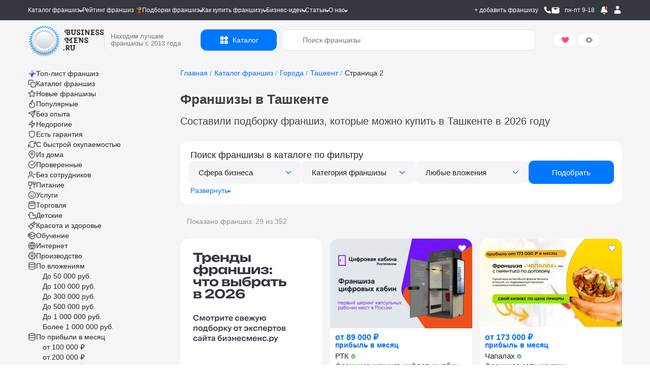

--- FILE ---
content_type: text/html; charset=UTF-8
request_url: https://businessmens.ru/franchise/city/tashkent/2?per-page=30
body_size: 55332
content:
<!DOCTYPE html>
<html lang="ru">
<head>
    
    



    <meta charset="UTF-8">
    <meta name="format-detection" content="telephone=no">
    
    <title>Франшиза в Ташкенте - Каталог франшиз, которые можно купить в Ташкенте в 2025 году - Страница 2 из 13</title>

    
    <meta name="viewport" content="width=device-width, initial-scale=1.0, minimum-scale=0.25, maximum-scale=4.0, user-scalable=yes" />

    <link rel="icon" type="image/png" sizes="192x192"  href="/android-icon-192x192.png">
    <link rel="icon" type="image/png" sizes="32x32" href="/favicon-32x32.png">
    <link rel="icon" type="image/png" sizes="96x96" href="/favicon-96x96.png">
    <link rel="icon" type="image/png" sizes="16x16" href="/favicon-16x16.png">
    <link rel="icon" type="image/svg+xml" href="/favicon.svg">
    <link rel="icon" href="/favicon.ico?t=3" type="image/x-icon" />
    <link rel="shortcut icon" href="/favicon.ico?t=3" type="image/x-icon" />

    <meta name="msapplication-TileColor" content="#ffffff">
    <meta name="msapplication-TileImage" content="/mstile-144x144.png">

    <meta name="apple-mobile-web-app-capable" content="yes" />
    <meta name="apple-mobile-web-app-status-bar-style" content="white" />

    <meta name="facebook-domain-verification" content="na23ng3hjolp8htj6hieius555fvjt" />

    <link rel="preconnect" href="https://api.businessmens.ru">
    <link rel="preconnect" href="https://cdn.businessmens.ru">
    <link rel="preconnect" href="https://old.businessmens.ru">

    <link rel="preconnect" href="https://fonts.googleapis.com">
    <link rel="preconnect" href="https://fonts.gstatic.com" crossorigin>
    <link href="https://fonts.googleapis.com/css2?family=Inter:ital,opsz,wght@0,14..32,100..900;1,14..32,100..900&family=Onest:wght@100..900&family=Unbounded:wght@200..900&display=swap" rel="stylesheet">

    <meta name="description" content="Франшиза в Ташкенте - Каталог франшиз, которые можно купить в Ташкенте в 2025 году. Найди франшизу в своем городе. Страница 2 из 13">
<meta name="csrf-param" content="_csrf">
<meta name="csrf-token" content="-wTRYWAiGgfsYh30wQ35U2UqY3ECG5BBUpfn4Zg7WX6kTrNTIkZtYJQUL8GNVZ4KNBI6NkVd9wAZztKJ8BYXCw==">

<link href="https://businessmens.ru/franchise/city/tashkent" rel="canonical">
<link href="/assets/af675eae/jquery.modal.min.css?v=1769687953" rel="stylesheet">
<link href="/assets/a66a8ad1/template.css?v=1769687953" rel="stylesheet">
<link href="/assets/284d7e37/css/youtube.css?v=1769687954" rel="stylesheet">
<link href="/assets/5fd4c4d6/css/article-content.css?v=1769687954" rel="stylesheet">
<link href="/assets/a66a8ad1/pages/franchise-city-view-page.css?v=1769687970" rel="stylesheet">
<link href="/assets/284d7e37/css/category-left.css?v=1769687954" rel="stylesheet">
<link href="/assets/284d7e37/css/banner.css?v=1769687955" rel="stylesheet">
<link href="/assets/284d7e37/css/breadcrumbs.css?v=1769687955" rel="stylesheet">
<link href="/assets/a92d2a3c/css/fsw.css?v=1769687959" rel="stylesheet">
<link href="/assets/fc8ba3dc/index.css?v=1769687956" rel="stylesheet">
<link href="/assets/fc8ba3dc/themes/light.css?v=1769687956" rel="stylesheet">
<link href="/assets/3e4650da/css/f-small.css?v=1769687960" rel="stylesheet">
<link href="/assets/284d7e37/css/list-dynamic.css?v=1769687960" rel="stylesheet">
<link href="/assets/284d7e37/css/pagination.css?v=1769687961" rel="stylesheet">
<link href="/assets/2c045945/css/intlTelInput.css?v=1769687963" rel="stylesheet">
<link href="/assets/55767dbc/css/frf.css?v=1769687964" rel="stylesheet">
<link href="/assets/55767dbc/css/fmr.css?v=1769687963" rel="stylesheet">
<link href="/assets/284d7e37/css/modal.css?v=1769687954" rel="stylesheet">
<link href="/assets/55767dbc/css/franchise-request.css?v=1769687965" rel="stylesheet">
<link href="/bower/select2/dist/css/select2.min.css?v=1580187682" rel="stylesheet">
<link href="/assets/3e4650da/css/select2.css?v=1769687966" rel="stylesheet">
<link href="/assets/55767dbc/css/franchise-request-city.css?v=1769687965" rel="stylesheet">
<link href="https://cdn.jsdelivr.net/npm/@dadata/suggestions@25.11.0/dist/suggestions.min.css" rel="stylesheet">
<link href="/assets/284d7e37/css/category-float.css?v=1769687954" rel="stylesheet">
<link href="/assets/b5a5c083/css/search-result.css?v=1769687954" rel="stylesheet">
<link href="/assets/b5a5c083/css/topnav.css?v=1769687955" rel="stylesheet">
<link href="/assets/284d7e37/css/hnp.css?v=1769687955" rel="stylesheet">
<link href="/assets/284d7e37/css/rating-released.css?v=1769687956" rel="stylesheet">
<link href="/assets/3e4650da/css/new-request.css?v=1769687956" rel="stylesheet">
<script src="//www.google.com/recaptcha/api.js?hl=ru" async defer></script>
<script>var isArticle = false;
var isMobile = false;
var rnbLoad = function(uacId, reloadTime, params) {
    
    if ($('#' + uacId).is(':visible') == false) {
        console.log('bnr #'+uacId   +' non visible');
        return false;
    }

    $.get('https://old.businessmens.ru/uac/items', params)
    .done(function(response) {
        
        if (response.items) {
            var content = '';
            
            for (var key in response.items) {
                var item = response.items[key];
                params.exclude.push(item.uid);
                
                if (content) {
                    content += '<div style="height: 30px; width:100%;"></div>';
                } 
                
                content += (item.ord && item.ord.erid ? ('<div class="uac-ord">Реклама <svg xmlns="http://www.w3.org/2000/svg" width="14" height="14" viewBox="0 0 14 14" fill="none"><path fill-rule="evenodd" clip-rule="evenodd" d="M10.5 5.83334C11.1443 5.83334 11.6667 6.35568 11.6667 7.00001C11.6667 7.64434 11.1443 8.16668 10.5 8.16668C9.85567 8.16668 9.33334 7.64434 9.33334 7.00001C9.33334 6.35568 9.85567 5.83334 10.5 5.83334ZM7 5.83334C7.64434 5.83334 8.16667 6.35568 8.16667 7.00001C8.16667 7.64434 7.64434 8.16668 7 8.16668C6.35567 8.16668 5.83334 7.64434 5.83334 7.00001C5.83334 6.35568 6.35567 5.83334 7 5.83334ZM3.5 5.83334C4.14433 5.83334 4.66667 6.35568 4.66667 7.00001C4.66667 7.64434 4.14433 8.16668 3.5 8.16668C2.85567 8.16668 2.33334 7.64434 2.33334 7.00001C2.33334 6.35568 2.85567 5.83334 3.5 5.83334Z" fill="black"></path></svg><div class="uac-ord-popup-b"><div class="uac-ord-popup">' + item.ord.org + '<br/>ИНН:' + item.ord.inn + '<br/>erid:' + item.ord.erid + '<br/>' + '</div></div></div>') : '') +
                     '<a target="_blank" style="display:block" href="https://old.businessmens.ru' + item.link + '" aria-label="смотреть спецпредложение">' +
                        '<picture>' +
                            (item.imageWebp ? '<source data-srcset="' + item.imageWebp + '" type="image/webp">' : '') +
                            '<img class="lazy-loading" src="/images/op.png" alt="спецпредложение" data-src="' + item.image + '" ' + (item.image2x ? ('data-srcset="' + item.image2x + ' 2x"') : '') + ' style="max-width: 100%" />' +
                        '</picture>' +
                     '</a>'
                 ;
                
                if (item.background && "category3" == 'top') {
                    $('.top.top_wb').css('background-color', item.background);
                }
            }
            
            if (content) {
                $('#' + uacId).html(content);
                
                if (typeof lazyLoadInstance !== 'undefined') {
                    lazyLoadInstance.update();
                }
            }
            
            if (response.sticky && screenSize() == 'wide') {
                
                const stickyElement = $('#' + uacId);
                const bottomLimiter = $('.clear.banner-end').last();
                initSticky(stickyElement, bottomLimiter);
            }
            
            if (reloadTime) {
                setTimeout(rnbLoad, reloadTime * 1000, uacId, reloadTime, params);    
            }
        } else {
            if (params.exclude.length == 0) {
                $('#' + uacId).remove();    
            }
        }
    })
    .fail(function() {
        if (params.exclude.length == 0) {
            $('#' + uacId).remove();    
        }
    });
};
let franchiseSearchCategories = {"2":{"alias":"auto","label":"Авто","url":"/franchise/auto","children":[{"id":122,"label":"Автоаксессуары","count":30,"url":"/franchise/word/avtoaksessuary"},{"id":136,"label":"Автозаправки","count":7,"url":"/franchise/word/azs"},{"id":123,"label":"Автозапчасти","count":44,"url":"/franchise/word/avtozapchasti"},{"id":137,"label":"Автоломбард","count":5,"url":"/franchise/word/avtolombard"},{"id":168,"label":"Автомобильные шины","count":11,"url":"/franchise/word/avtomobil-nye-shiny"},{"id":138,"label":"Автомойки","count":20,"url":"/franchise/avtomoyka"},{"id":139,"label":"Автосервисы и СТО","count":35,"url":"/franchise/word/avtoremont"},{"id":43,"label":"Автотовары","count":60,"url":"/franchise/product-auto"},{"id":381,"label":"Автотреки","count":1,"url":"/franchise/avtotrek"},{"id":30,"label":"Автоуслуги","count":139,"url":"/franchise/service-auto"},{"id":316,"label":"Автохимия","count":4,"url":"/franchise/avtohimia"},{"id":140,"label":"Автошколы","count":7,"url":"/franchise/word/avtoshkola"},{"id":387,"label":"Автоэлектроника","count":2,"url":"/franchise/auto-electronics"},{"id":401,"label":"Антикоррозийная обработка","count":1,"url":"/franchise/anti-corrosion-treatment"},{"id":93,"label":"Аренда и прокат","count":37,"url":"/franchise/arenda-i-prokat"},{"id":360,"label":"Б/у авто","count":2,"url":"/franchise/used-auto"},{"id":289,"label":"Детейлинг центры","count":21,"url":"/franchise/detailing"},{"id":411,"label":"Детские такси","count":2,"url":"/franchise/detskie-taksi"},{"id":145,"label":"Доставка и грузоперевозка","count":36,"url":"/franchise/word/gruzoperevozki"},{"id":438,"label":"Помощь в покупке авто","count":1,"url":"/franchise/auto-help"},{"id":172,"label":"Такси","count":7,"url":"/franchise/word/taksi"},{"id":174,"label":"Шиномонтаж","count":10,"url":"/franchise/word/shinomontazh"}]},"44":{"alias":"vending","label":"Вендинг","url":"/franchise/vending","children":[{"id":420,"label":"Вендинг автотоваров","count":3,"url":"/franchise/vending-avto"},{"id":421,"label":"Вендинг игрушек","count":1,"url":"/franchise/vending-toys"},{"id":422,"label":"Вендинг напитков","count":22,"url":"/franchise/vending-drink"},{"id":104,"label":"Кофе с собой","count":93,"url":"/franchise/word/kofe-s-soboy"},{"id":290,"label":"Кофейня самообслуживания","count":25,"url":"/franchise/franshizy-kofeinja-samoobsluzhivanija"}]},"4":{"alias":"children","label":"Детские франшизы","url":"/franchise/children","children":[{"id":293,"label":"Английские детские сады","count":6,"url":"/franchise/franshizy-angliiskih-detskih-sadov"},{"id":176,"label":"Аттракционы","count":43,"url":"/franchise/word/attrakciony"},{"id":361,"label":"Деревянные поделки","count":2,"url":"/franchise/tree-toys"},{"id":286,"label":"Детская обувь","count":14,"url":"/franchise/detskaya-obuv"},{"id":121,"label":"Детская одежда","count":48,"url":"/franchise/word/detskaya-odezhda"},{"id":134,"label":"Детские игрушки","count":45,"url":"/franchise/word/detskie-igrushki"},{"id":237,"label":"Детские кафе","count":5,"url":"/franchise/detskie-kafe"},{"id":178,"label":"Детские парикмахерские","count":9,"url":"/franchise/word/detskaya-parikmaherskaya"},{"id":167,"label":"Детские сады","count":29,"url":"/franchise/word/detskiy-sad"},{"id":411,"label":"Детские такси","count":2,"url":"/franchise/detskie-taksi"},{"id":135,"label":"Детские товары","count":95,"url":"/franchise/word/detskie-tovary"},{"id":166,"label":"Детское образование","count":161,"url":"/franchise/word/detskoe-obrazovanie"},{"id":148,"label":"ЕГЭ и ОГЭ","count":9,"url":"/franchise/word/podgotovka-k-ekzamenam"},{"id":225,"label":"Игровые комнаты","count":93,"url":"/franchise/igrovie-komnati"},{"id":147,"label":"Квесты","count":26,"url":"/franchise/word/kvest"},{"id":434,"label":"Логопедические центры","count":4,"url":"/franchise/logoped"},{"id":226,"label":"Ментальная арифметика","count":8,"url":"/franchise/mentalnaya-arifmetika"},{"id":363,"label":"Няни","count":4,"url":"/franchise/nannies"},{"id":188,"label":"Развитие детей","count":233,"url":"/franchise/word/razvitie-detey"},{"id":202,"label":"Тиры","count":3,"url":"/franchise/tiry"},{"id":185,"label":"Футбольные школы","count":15,"url":"/franchise/futbolnyie-shkoli"},{"id":164,"label":"Школы программирования","count":30,"url":"/franchise/word/shkola-programmirovaniya"},{"id":211,"label":"Школы танцев","count":7,"url":"/franchise/shkoli-tancev"},{"id":165,"label":"Языковые школы","count":29,"url":"/franchise/word/obuchenie-yazykam"}]},"34":{"alias":"medical","label":"Здоровье и медицина","url":"/franchise/medical","children":[{"id":124,"label":"Аптека","count":15,"url":"/franchise/word/apteka"},{"id":385,"label":"Бады","count":1,"url":"/franchise/bady"},{"id":384,"label":"Биохакинг","count":3,"url":"/franchise/biohacking"},{"id":337,"label":"Инфузионная терапии","count":2,"url":"/franchise/infuzionnaya-terapiya"},{"id":364,"label":"Клиника","count":6,"url":"/franchise/clinics"},{"id":163,"label":"Медицинские лаборатория","count":6,"url":"/franchise/word/medicinskaya-laboratoriya"},{"id":152,"label":"Медицинский центр","count":33,"url":"/franchise/word/medicinskiy-centr"},{"id":159,"label":"Отбеливание зубов","count":6,"url":"/franchise/word/otbelivanie-zubov"},{"id":160,"label":"Стоматологии","count":8,"url":"/franchise/word/stomatologiya"},{"id":52,"label":"Товары для красоты и здоровья","count":83,"url":"/franchise/product-beauty"}]},"6":{"alias":"internet","label":"Интернет и IT","url":"/franchise/internet","children":[{"id":265,"label":"Веб студии","count":4,"url":"/franchise/web-studii"},{"id":308,"label":"Вебкам студии","count":3,"url":"/franchise/vebkam"},{"id":144,"label":"Виртуальная реальность","count":24,"url":"/franchise/word/virtual-naya-real-nost"},{"id":145,"label":"Доставка и грузоперевозка","count":36,"url":"/franchise/word/gruzoperevozki"},{"id":127,"label":"Интернет магазины","count":77,"url":"/franchise/word/internet-magazin"},{"id":440,"label":"Искусственный интеллект","count":2,"url":"/franchise/ai"},{"id":209,"label":"Компьютерные клубы","count":14,"url":"/franchise/computer-club"},{"id":345,"label":"Магазин на авито","count":2,"url":"/franchise/magazin-na-avito"},{"id":328,"label":"Маркетинговые агентства","count":14,"url":"/franchise/marketingovie-agentstva"},{"id":263,"label":"Техника Apple","count":9,"url":"/franchise/technika-apple"},{"id":294,"label":"Торговля на маркетплейсах","count":23,"url":"/franchise/franshiza-torgovli-na-marketpleisah"},{"id":223,"label":"Школа робототехники","count":7,"url":"/franchise/robototehnika"},{"id":164,"label":"Школы программирования","count":30,"url":"/franchise/word/shkola-programmirovaniya"}]},"7":{"alias":"restaurants","label":"Кафе и рестораны","url":"/franchise/restaurants","children":[{"id":278,"label":"Азиатская кухня","count":42,"url":"/franchise/asian-kuchnya"},{"id":441,"label":"Бабл ти","count":6,"url":"/franchise/bubbletea"},{"id":276,"label":"Вегетарианское питание","count":2,"url":"/franchise/vegetarianskie"},{"id":273,"label":"Вьетнамская кухня","count":3,"url":"/franchise/vietnavskaya-kuchnya"},{"id":200,"label":"Грузинская кухня","count":10,"url":"/franchise/gruzinskaya-kuhnya"},{"id":237,"label":"Детские кафе","count":5,"url":"/franchise/detskie-kafe"},{"id":119,"label":"Здоровое питание","count":75,"url":"/franchise/zdorovoe-pitanie"},{"id":279,"label":"Итальянская кухня","count":21,"url":"/franchise/italian-kuchnya"},{"id":108,"label":"Пивные рестораны","count":20,"url":"/franchise/word/pivnoy-restoran"},{"id":284,"label":"Татарская кухня","count":3,"url":"/franchise/tatarskaya-kuchnya"},{"id":280,"label":"Узбекская кухня","count":4,"url":"/franchise/uzbekskaya-kuchnya"},{"id":111,"label":"Японская кухня","count":42,"url":"/franchise/word/yaponskaya-kuhnya"}]},"39":{"alias":"service-beauty","label":"Красота и уход","url":"/franchise/service-beauty","children":[{"id":162,"label":"SPA","count":28,"url":"/franchise/word/spa"},{"id":124,"label":"Аптека","count":15,"url":"/franchise/word/apteka"},{"id":385,"label":"Бады","count":1,"url":"/franchise/bady"},{"id":141,"label":"Барбершопы","count":38,"url":"/franchise/word/barbershop"},{"id":384,"label":"Биохакинг","count":3,"url":"/franchise/biohacking"},{"id":266,"label":"Бьюти-коворкинг","count":1,"url":"/franchise/beauty-coworking"},{"id":244,"label":"Груминг","count":4,"url":"/franchise/gruming"},{"id":119,"label":"Здоровое питание","count":75,"url":"/franchise/zdorovoe-pitanie"},{"id":337,"label":"Инфузионная терапии","count":2,"url":"/franchise/infuzionnaya-terapiya"},{"id":364,"label":"Клиника","count":6,"url":"/franchise/clinics"},{"id":270,"label":"Корейская косметика","count":5,"url":"/franchise/koreiskaya-kosmetika"},{"id":128,"label":"Косметика и парфюмерия","count":46,"url":"/franchise/word/prodazha-kosmetiki"},{"id":327,"label":"Косметология","count":4,"url":"/franchise/kosmetologiya"},{"id":150,"label":"Маникюр","count":25,"url":"/franchise/word/manikyur"},{"id":356,"label":"Массаж лица","count":4,"url":"/franchise/massage-for-face"},{"id":283,"label":"Массажные салоны","count":18,"url":"/franchise/massage"},{"id":34,"label":"Медицина и здоровье","count":74,"url":"/franchise/medical"},{"id":163,"label":"Медицинские лаборатория","count":6,"url":"/franchise/word/medicinskaya-laboratoriya"},{"id":152,"label":"Медицинский центр","count":33,"url":"/franchise/word/medicinskiy-centr"},{"id":303,"label":"Модельное агентство","count":4,"url":"/franchise/modelnoe-agentstvo"},{"id":208,"label":"Наращивание ресниц и волос","count":9,"url":"/franchise/naraschivanie-resnic"},{"id":159,"label":"Отбеливание зубов","count":6,"url":"/franchise/word/otbelivanie-zubov"},{"id":155,"label":"Парикмахерские","count":55,"url":"/franchise/word/parikmaherskaya"},{"id":343,"label":"Подология","count":2,"url":"/franchise/podologiya"},{"id":157,"label":"Салоны красоты","count":86,"url":"/franchise/word/salon-krasoty"},{"id":262,"label":"Соляные пещеры","count":1,"url":"/franchise/solyanie-peshery"},{"id":274,"label":"Солярий","count":3,"url":"/franchise/solyarii"},{"id":40,"label":"Спортивные франшизы","count":92,"url":"/franchise/service-sport"},{"id":160,"label":"Стоматологии","count":8,"url":"/franchise/word/stomatologiya"},{"id":291,"label":"Студии растяжки","count":7,"url":"/franchise/franshizy-studii-rastjazhki"},{"id":260,"label":"Тату салоны","count":3,"url":"/franchise/taty"},{"id":52,"label":"Товары для красоты и здоровья","count":83,"url":"/franchise/product-beauty"},{"id":161,"label":"Фитнес","count":45,"url":"/franchise/word/fitnes"},{"id":204,"label":"Эпиляция и шугаринг","count":9,"url":"/franchise/epilyaciya-i-shugaring"}]},"24":{"alias":"obuchenie-i-obrazovanie","label":"Обучение","url":"/franchise/obuchenie-i-obrazovanie","children":[{"id":140,"label":"Автошколы","count":7,"url":"/franchise/word/avtoshkola"},{"id":293,"label":"Английские детские сады","count":6,"url":"/franchise/franshizy-angliiskih-detskih-sadov"},{"id":373,"label":"Блогеры","count":2,"url":"/franchise/bloggers"},{"id":166,"label":"Детское образование","count":161,"url":"/franchise/word/detskoe-obrazovanie"},{"id":148,"label":"ЕГЭ и ОГЭ","count":9,"url":"/franchise/word/podgotovka-k-ekzamenam"},{"id":184,"label":"Курсы","count":123,"url":"/franchise/kursi"},{"id":409,"label":"Международные школы","count":1,"url":"/franchise/international-schools"},{"id":226,"label":"Ментальная арифметика","count":8,"url":"/franchise/mentalnaya-arifmetika"},{"id":287,"label":"Профильное обучение","count":12,"url":"/franchise/uchebnii-centr"},{"id":396,"label":"Профориентация","count":2,"url":"/franchise/Proforiyentatsiya"},{"id":374,"label":"Репетиторство","count":1,"url":"/franchise/tutoring"},{"id":392,"label":"Роботы","count":1,"url":"/franchise/robots"},{"id":173,"label":"Творческие мастерские","count":51,"url":"/franchise/word/tvorcheskaya-masterskaya"},{"id":185,"label":"Футбольные школы","count":15,"url":"/franchise/futbolnyie-shkoli"},{"id":390,"label":"Школа балета","count":1,"url":"/franchise/ballet-school"},{"id":424,"label":"Школа вокала","count":1,"url":"/franchise/vocals"},{"id":223,"label":"Школа робототехники","count":7,"url":"/franchise/robototehnika"},{"id":211,"label":"Школы танцев","count":7,"url":"/franchise/shkoli-tancev"},{"id":165,"label":"Языковые школы","count":29,"url":"/franchise/word/obuchenie-yazykam"}]},"9":{"alias":"clothes","label":"Одежда","url":"/franchise/clothes","children":[{"id":282,"label":"Ателье","count":1,"url":"/franchise/atelie"},{"id":13,"label":"Бижутерия и аксессуары","count":264,"url":"/franchise/jewelry"},{"id":301,"label":"Биочистка","count":2,"url":"/franchise/biochistka"},{"id":286,"label":"Детская обувь","count":14,"url":"/franchise/detskaya-obuv"},{"id":121,"label":"Детская одежда","count":48,"url":"/franchise/word/detskaya-odezhda"},{"id":322,"label":"Джинсы","count":6,"url":"/franchise/jeans"},{"id":252,"label":"Кожаные изделия","count":32,"url":"/franchise/kojanie-izdeliya"},{"id":325,"label":"Колготки и носки","count":4,"url":"/franchise/kolgotki-i-noski"},{"id":25,"label":"Магазины обуви","count":236,"url":"/franchise/obuv"},{"id":129,"label":"Нижнее белье","count":23,"url":"/franchise/word/nizhnee-bel-e"},{"id":254,"label":"Секонд хенд","count":2,"url":"/franchise/second-hand"},{"id":197,"label":"Сумки","count":32,"url":"/franchise/sumki"},{"id":190,"label":"Товары для будущих мам","count":6,"url":"/franchise/word/tovary-dlya-buduschih-mam"},{"id":53,"label":"Товары для спорта","count":32,"url":"/franchise/product-sport"}]},"8":{"alias":"entertainment","label":"Отдых и равлечения","url":"/franchise/entertainment","children":[{"id":381,"label":"Автотреки","count":1,"url":"/franchise/avtotrek"},{"id":186,"label":"Бани и сауны","count":16,"url":"/franchise/word/banya"},{"id":206,"label":"Бассейны и аквапарки","count":5,"url":"/franchise/basseyny-i-akvaparki"},{"id":308,"label":"Вебкам студии","count":3,"url":"/franchise/vebkam"},{"id":321,"label":"Велосипеды","count":2,"url":"/franchise/velosipedi"},{"id":144,"label":"Виртуальная реальность","count":24,"url":"/franchise/word/virtual-naya-real-nost"},{"id":225,"label":"Игровые комнаты","count":93,"url":"/franchise/igrovie-komnati"},{"id":107,"label":"Кальянные","count":20,"url":"/franchise/word/kal-yannaya"},{"id":380,"label":"Картинг","count":1,"url":"/franchise/karting"},{"id":7,"label":"Кафе и рестораны","count":305,"url":"/franchise/restaurants"},{"id":147,"label":"Квесты","count":26,"url":"/franchise/word/kvest"},{"id":146,"label":"Квизы","count":13,"url":"/franchise/word/kvizy"},{"id":209,"label":"Компьютерные клубы","count":14,"url":"/franchise/computer-club"},{"id":367,"label":"Корпоративы","count":2,"url":"/franchise/corporate"},{"id":329,"label":"Мастер классы","count":9,"url":"/franchise/master-klassov"},{"id":277,"label":"Секс-шоп","count":3,"url":"/franchise/sex-shop"},{"id":202,"label":"Тиры","count":3,"url":"/franchise/tiry"},{"id":169,"label":"Турагентства","count":29,"url":"/franchise/word/turagentstvo"},{"id":3,"label":"Туристические франшизы","count":67,"url":"/franchise/hotels"},{"id":170,"label":"Хостелы, гостиницы","count":26,"url":"/franchise/word/hostel"},{"id":182,"label":"Шоу и праздников","count":78,"url":"/franchise/word/shou"},{"id":366,"label":"Экшен-игры","count":1,"url":"/franchise/action-games"}]},"54":{"alias":"food","label":"Питание","url":"/franchise/food","children":[{"id":278,"label":"Азиатская кухня","count":42,"url":"/franchise/asian-kuchnya"},{"id":102,"label":"Алкомаркеты","count":29,"url":"/franchise/word/alkomarket"},{"id":56,"label":"Бары","count":47,"url":"/franchise/bars"},{"id":383,"label":"Беляши","count":1,"url":"/franchise/belyashi"},{"id":234,"label":"Блинные","count":5,"url":"/franchise/blinnie"},{"id":319,"label":"Булочные","count":13,"url":"/franchise/bylochnih"},{"id":103,"label":"Бургерные","count":50,"url":"/franchise/word/burgernaya"},{"id":205,"label":"Вафли","count":5,"url":"/franchise/vafli"},{"id":276,"label":"Вегетарианское питание","count":2,"url":"/franchise/vegetarianskie"},{"id":241,"label":"Вок","count":3,"url":"/franchise/wok"},{"id":273,"label":"Вьетнамская кухня","count":3,"url":"/franchise/vietnavskaya-kuchnya"},{"id":340,"label":"Гриль бары","count":1,"url":"/franchise/grill-bar"},{"id":200,"label":"Грузинская кухня","count":10,"url":"/franchise/gruzinskaya-kuhnya"},{"id":358,"label":"Дарк китчен","count":4,"url":"/franchise/dark-kitchen"},{"id":237,"label":"Детские кафе","count":5,"url":"/franchise/detskie-kafe"},{"id":339,"label":"Джус и фреш бары","count":3,"url":"/franchise/fresh-bary"},{"id":55,"label":"Доставка еды","count":68,"url":"/franchise/food-delivery"},{"id":119,"label":"Здоровое питание","count":75,"url":"/franchise/zdorovoe-pitanie"},{"id":377,"label":"Икра","count":5,"url":"/franchise/ikra"},{"id":279,"label":"Итальянская кухня","count":21,"url":"/franchise/italian-kuchnya"},{"id":107,"label":"Кальянные","count":20,"url":"/franchise/word/kal-yannaya"},{"id":7,"label":"Кафе и рестораны","count":305,"url":"/franchise/restaurants"},{"id":410,"label":"Кейтеринг","count":2,"url":"/franchise/keitering"},{"id":389,"label":"Коктейли","count":2,"url":"/franchise/cocktails"},{"id":324,"label":"Колбасные магазины","count":5,"url":"/franchise/kolbasnie-magaziny"},{"id":233,"label":"Кондитерские","count":23,"url":"/franchise/konditerskie"},{"id":104,"label":"Кофе с собой","count":93,"url":"/franchise/word/kofe-s-soboy"},{"id":105,"label":"Кофейни","count":88,"url":"/franchise/word/kofeynya"},{"id":290,"label":"Кофейня самообслуживания","count":25,"url":"/franchise/franshizy-kofeinja-samoobsluzhivanija"},{"id":275,"label":"Мексиканская кухня","count":3,"url":"/franchise/mexican-kuchnya"},{"id":378,"label":"Морепродукты","count":5,"url":"/franchise/seafood"},{"id":106,"label":"Мороженое","count":27,"url":"/franchise/word/morozhenoe"},{"id":115,"label":"Мясо","count":98,"url":"/franchise/word/myaso"},{"id":433,"label":"Паназиатская кухня","count":6,"url":"/franchise/panasia"},{"id":117,"label":"Пекарни","count":91,"url":"/franchise/word/pekarnya"},{"id":232,"label":"Пельменная","count":2,"url":"/franchise/pelmennaya"},{"id":108,"label":"Пивные рестораны","count":20,"url":"/franchise/word/pivnoy-restoran"},{"id":207,"label":"Пирожковые","count":17,"url":"/franchise/pirozhkovye"},{"id":101,"label":"Пиццерии","count":52,"url":"/franchise/word/picceriya"},{"id":432,"label":"Поке","count":5,"url":"/franchise/poke"},{"id":242,"label":"Пончики","count":4,"url":"/franchise/ponchiki"},{"id":391,"label":"Правильное питание","count":1,"url":"/franchise/pravilnogo-pitaniya"},{"id":60,"label":"Продуктовые магазины","count":104,"url":"/franchise/food-shop"},{"id":109,"label":"Разливное пиво","count":29,"url":"/franchise/word/razlivnoe-pivo"},{"id":281,"label":"Русская кухня","count":12,"url":"/franchise/rysskaya-kuchnya"},{"id":230,"label":"Рыбные магазины","count":6,"url":"/franchise/rybnie-magazini"},{"id":292,"label":"Рыбные рестораны","count":25,"url":"/franchise/franshizy-rybnyh-restoranov"},{"id":235,"label":"Семейные кафе","count":10,"url":"/franchise/semeinie-kafe"},{"id":320,"label":"Сладкой ваты","count":3,"url":"/franchise/sladkoi-vati"},{"id":116,"label":"Сладости","count":111,"url":"/franchise/word/sladosti"},{"id":61,"label":"Спортивное питание","count":10,"url":"/franchise/food-sport"},{"id":120,"label":"Столовые и бистро","count":67,"url":"/franchise/stolovie"},{"id":110,"label":"Суши и роллы","count":44,"url":"/franchise/word/rolly"},{"id":272,"label":"Тандыр","count":1,"url":"/franchise/tandir"},{"id":284,"label":"Татарская кухня","count":3,"url":"/franchise/tatarskaya-kuchnya"},{"id":118,"label":"Товары для животных, зоомагазины","count":11,"url":"/franchise/word/dlya-zhivotnyh"},{"id":280,"label":"Узбекская кухня","count":4,"url":"/franchise/uzbekskaya-kuchnya"},{"id":11,"label":"Фаст фуд и стрит фуд","count":227,"url":"/franchise/fast-food"},{"id":114,"label":"Хот-доги","count":15,"url":"/franchise/word/hot-dog"},{"id":113,"label":"Чай","count":28,"url":"/franchise/word/chay"},{"id":231,"label":"Чебуречная","count":2,"url":"/franchise/cheburechnnaya"},{"id":112,"label":"Шаурма","count":27,"url":"/franchise/word/shaurma"},{"id":261,"label":"Шашлычные","count":4,"url":"/franchise/shashlychnye"},{"id":111,"label":"Японская кухня","count":42,"url":"/franchise/word/yaponskaya-kuhnya"}]},"10":{"alias":"production","label":"Производство","url":"/franchise/production","children":[{"id":212,"label":"Переработка мусора","count":3,"url":"/franchise/pererabotka-musora"},{"id":344,"label":"Производства карт","count":1,"url":"/franchise/proizvodstvo-cart"},{"id":305,"label":"Производство красок","count":3,"url":"/franchise/proizvodstvo-krasok"},{"id":444,"label":"Производство теплоизоляции","count":1,"url":"/franchise/"},{"id":362,"label":"Столярные мастерские","count":2,"url":"/franchise/stolyarnyye-masterskiye"},{"id":224,"label":"Строительство домов","count":37,"url":"/franchise/stroitelstvo-domov"},{"id":193,"label":"Типографии и полиграфии","count":5,"url":"/franchise/printing"}]},"46":{"alias":"repairs","label":"Строительство и ремонт","url":"/franchise/repairs","children":[{"id":229,"label":"Аренда персонала","count":13,"url":"/franchise/arenda-personala"},{"id":269,"label":"Видеонаблюдение","count":4,"url":"/franchise/videonabludenie"},{"id":246,"label":"Дизайн интерьеров","count":17,"url":"/franchise/dyzain-interierov"},{"id":285,"label":"Инструменты","count":22,"url":"/franchise/instrumenty"},{"id":296,"label":"Магазины крепежа","count":3,"url":"/franchise/franshizy-magazinov-krepezha"},{"id":75,"label":"Мебель и кухни","count":43,"url":"/franchise/mebel-kuchni"},{"id":430,"label":"Натяжные потолки","count":2,"url":"/franchise/potolki"},{"id":251,"label":"Обои","count":1,"url":"/franchise/oboi"},{"id":437,"label":"Озеленение интерьеров","count":1,"url":"/franchise/green-decor"},{"id":249,"label":"Окна","count":5,"url":"/franchise/okna"},{"id":382,"label":"Отделка","count":2,"url":"/franchise/otdelka"},{"id":257,"label":"Печати","count":2,"url":"/franchise/pechati"},{"id":332,"label":"Плитка","count":1,"url":"/franchise/plitka"},{"id":247,"label":"Ремонт балконов","count":8,"url":"/franchise/remont-balkonov"},{"id":228,"label":"Ремонт квартир","count":19,"url":"/franchise/remont-kvartir"},{"id":369,"label":"Ремонт окон","count":5,"url":"/franchise/window-repair"},{"id":210,"label":"Ремонт телефонов","count":6,"url":"/franchise/remont-telefonov"},{"id":334,"label":"Спецтехника","count":5,"url":"/franchise/spectechnika"},{"id":224,"label":"Строительство домов","count":37,"url":"/franchise/stroitelstvo-domov"},{"id":399,"label":"Термопанели","count":1,"url":"/franchise/thermal-panels"}]},"40":{"alias":"service-sport","label":"Спорт и фитнес","url":"/franchise/service-sport","children":[{"id":206,"label":"Бассейны и аквапарки","count":5,"url":"/franchise/basseyny-i-akvaparki"},{"id":258,"label":"Бокс","count":7,"url":"/franchise/boks"},{"id":130,"label":"Ортопедические товары","count":14,"url":"/franchise/word/ortopedicheskie-tovary"},{"id":268,"label":"Рыболовный магазин","count":2,"url":"/franchise/rybolovnii-magazin"},{"id":61,"label":"Спортивное питание","count":10,"url":"/franchise/food-sport"},{"id":291,"label":"Студии растяжки","count":7,"url":"/franchise/franshizy-studii-rastjazhki"},{"id":53,"label":"Товары для спорта","count":32,"url":"/franchise/product-sport"},{"id":161,"label":"Фитнес","count":45,"url":"/franchise/word/fitnes"},{"id":185,"label":"Футбольные школы","count":15,"url":"/franchise/futbolnyie-shkoli"},{"id":390,"label":"Школа балета","count":1,"url":"/franchise/ballet-school"},{"id":211,"label":"Школы танцев","count":7,"url":"/franchise/shkoli-tancev"}]},"42":{"alias":"retail","label":"Торговля","url":"/franchise/retail","children":[{"id":122,"label":"Автоаксессуары","count":30,"url":"/franchise/word/avtoaksessuary"},{"id":123,"label":"Автозапчасти","count":44,"url":"/franchise/word/avtozapchasti"},{"id":102,"label":"Алкомаркеты","count":29,"url":"/franchise/word/alkomarket"},{"id":124,"label":"Аптека","count":15,"url":"/franchise/word/apteka"},{"id":13,"label":"Бижутерия и аксессуары","count":264,"url":"/franchise/jewelry"},{"id":255,"label":"Бытовая химия","count":6,"url":"/franchise/bytovaya-himiya"},{"id":321,"label":"Велосипеды","count":2,"url":"/franchise/velosipedi"},{"id":44,"label":"Вендинг","count":61,"url":"/franchise/vending"},{"id":404,"label":"Видеоигры / Консоли / Приставки","count":1,"url":"/franchise/video-games"},{"id":341,"label":"Винные магазины","count":3,"url":"/franchise/vinnie-magaziny"},{"id":125,"label":"Гаджеты","count":51,"url":"/franchise/word/gadzhety"},{"id":121,"label":"Детская одежда","count":48,"url":"/franchise/word/detskaya-odezhda"},{"id":134,"label":"Детские игрушки","count":45,"url":"/franchise/word/detskie-igrushki"},{"id":135,"label":"Детские товары","count":95,"url":"/franchise/word/detskie-tovary"},{"id":191,"label":"Дискаунтеры, магазины фикс. цен","count":6,"url":"/franchise/word/diskaunter"},{"id":428,"label":"Дропшиппинг","count":17,"url":"/franchise/dropshiping"},{"id":171,"label":"Журналы и издания","count":24,"url":"/franchise/word/zhurnal"},{"id":127,"label":"Интернет магазины","count":77,"url":"/franchise/word/internet-magazin"},{"id":203,"label":"Канцелярские товары","count":9,"url":"/franchise/kanctovari"},{"id":253,"label":"Картины","count":4,"url":"/franchise/kartiny"},{"id":323,"label":"Книжные магазины","count":1,"url":"/franchise/knijnie-magazini"},{"id":252,"label":"Кожаные изделия","count":32,"url":"/franchise/kojanie-izdeliya"},{"id":128,"label":"Косметика и парфюмерия","count":46,"url":"/franchise/word/prodazha-kosmetiki"},{"id":406,"label":"Круглосуточные","count":2,"url":"/franchise/kruglosutochnyye"},{"id":296,"label":"Магазины крепежа","count":3,"url":"/franchise/franshizy-magazinov-krepezha"},{"id":25,"label":"Магазины обуви","count":236,"url":"/franchise/obuv"},{"id":75,"label":"Мебель и кухни","count":43,"url":"/franchise/mebel-kuchni"},{"id":365,"label":"Микромаркет","count":3,"url":"/franchise/micromarket"},{"id":330,"label":"Мыло","count":1,"url":"/franchise/mylo"},{"id":375,"label":"Мягкие игрушки","count":1,"url":"/franchise/myagkiye-igrushki"},{"id":115,"label":"Мясо","count":98,"url":"/franchise/word/myaso"},{"id":129,"label":"Нижнее белье","count":23,"url":"/franchise/word/nizhnee-bel-e"},{"id":251,"label":"Обои","count":1,"url":"/franchise/oboi"},{"id":331,"label":"Оборудование","count":7,"url":"/franchise/oborydovanie"},{"id":9,"label":"Одежда и белье","count":236,"url":"/franchise/clothes"},{"id":130,"label":"Ортопедические товары","count":14,"url":"/franchise/word/ortopedicheskie-tovary"},{"id":395,"label":"Островки","count":2,"url":"/franchise/ostrovki"},{"id":49,"label":"Подарки и аксессуары","count":163,"url":"/franchise/gifts"},{"id":333,"label":"Полуфабрикаты","count":7,"url":"/franchise/polufabrikaty"},{"id":60,"label":"Продуктовые магазины","count":104,"url":"/franchise/food-shop"},{"id":398,"label":"Ручная работа","count":1,"url":"/franchise/handmade"},{"id":230,"label":"Рыбные магазины","count":6,"url":"/franchise/rybnie-magazini"},{"id":268,"label":"Рыболовный магазин","count":2,"url":"/franchise/rybolovnii-magazin"},{"id":76,"label":"Салоны оптики","count":18,"url":"/franchise/ochki-i-optika"},{"id":220,"label":"Самогонные аппараты","count":2,"url":"/franchise/samogonnye-apparaty"},{"id":302,"label":"Сантехника","count":9,"url":"/franchise/santehnika"},{"id":254,"label":"Секонд хенд","count":2,"url":"/franchise/second-hand"},{"id":277,"label":"Секс-шоп","count":3,"url":"/franchise/sex-shop"},{"id":46,"label":"Строительство","count":149,"url":"/franchise/repairs"},{"id":131,"label":"Сувениры","count":90,"url":"/franchise/word/suveniry"},{"id":197,"label":"Сумки","count":32,"url":"/franchise/sumki"},{"id":194,"label":"Табак, электронные сигареты","count":10,"url":"/franchise/smoke"},{"id":368,"label":"Техника Samsung","count":2,"url":"/franchise/tekhniki-samsung"},{"id":190,"label":"Товары для будущих мам","count":6,"url":"/franchise/word/tovary-dlya-buduschih-mam"},{"id":51,"label":"Товары для дома и офиса","count":190,"url":"/franchise/product-home"},{"id":118,"label":"Товары для животных, зоомагазины","count":11,"url":"/franchise/word/dlya-zhivotnyh"},{"id":53,"label":"Товары для спорта","count":32,"url":"/franchise/product-sport"},{"id":338,"label":"Товары из Китая","count":6,"url":"/franchise/tovary-iz-kitaya"},{"id":294,"label":"Торговля на маркетплейсах","count":23,"url":"/franchise/franshiza-torgovli-na-marketpleisah"},{"id":132,"label":"Цветы","count":29,"url":"/franchise/word/cvety"},{"id":113,"label":"Чай","count":28,"url":"/franchise/word/chay"},{"id":133,"label":"Ювелирные магазины","count":23,"url":"/franchise/word/yuvelirnyy-magazin"}]},"3":{"alias":"hotels","label":"Туризм","url":"/franchise/hotels","children":[{"id":143,"label":"Визовые центры","count":9,"url":"/franchise/word/vizovyy-centr"},{"id":201,"label":"Миграционные центры","count":3,"url":"/franchise/migracionnie-centri"},{"id":169,"label":"Турагентства","count":29,"url":"/franchise/word/turagentstvo"},{"id":170,"label":"Хостелы, гостиницы","count":26,"url":"/franchise/word/hostel"}]},"27":{"alias":"b2b","label":"Услуги для бизнеса (B2B)","url":"/franchise/b2b","children":[{"id":393,"label":"Call-центры","count":1,"url":"/franchise/call-centers"},{"id":423,"label":"Аромамаркетинг","count":3,"url":"/franchise/aroma"},{"id":187,"label":"Аутсорсинг","count":20,"url":"/franchise/word/autsorsing"},{"id":196,"label":"Банкротство","count":10,"url":"/franchise/bankrotstvo"},{"id":142,"label":"Бухгалтерские услуги","count":13,"url":"/franchise/word/buhgalterskie-uslugi"},{"id":250,"label":"Госзакупки","count":3,"url":"/franchise/goszakupki"},{"id":386,"label":"Документы","count":4,"url":"/franchise/documents"},{"id":145,"label":"Доставка и грузоперевозка","count":36,"url":"/franchise/word/gruzoperevozki"},{"id":304,"label":"Зарядные станции","count":4,"url":"/franchise/zaryadnye-ustrojstva"},{"id":149,"label":"Кредитный брокер","count":21,"url":"/franchise/word/kreditnyy-broker"},{"id":342,"label":"Лидогенерации","count":5,"url":"/franchise/lidogeneraziya"},{"id":151,"label":"Микрозаймы, кредиты","count":25,"url":"/franchise/word/mikrozaymy"},{"id":154,"label":"Реклама","count":115,"url":"/franchise/word/reklama"},{"id":317,"label":"Рекламное агентство","count":25,"url":"/franchise/reklamnoe-agentstvo"},{"id":158,"label":"Сертификация","count":4,"url":"/franchise/word/sertifikaciya"},{"id":180,"label":"Финансовая консультация","count":32,"url":"/franchise/word/finansovaya-konsul-taciya"},{"id":388,"label":"Фулфилмент центры","count":1,"url":"/franchise/fulfillment-centers"},{"id":400,"label":"Чат-боты","count":1,"url":"/franchise/chatbot"}]},"29":{"alias":"service","label":"Услуги для населения","url":"/franchise/service","children":[{"id":162,"label":"SPA","count":28,"url":"/franchise/word/spa"},{"id":136,"label":"Автозаправки","count":7,"url":"/franchise/word/azs"},{"id":137,"label":"Автоломбард","count":5,"url":"/franchise/word/avtolombard"},{"id":138,"label":"Автомойки","count":20,"url":"/franchise/avtomoyka"},{"id":139,"label":"Автосервисы и СТО","count":35,"url":"/franchise/word/avtoremont"},{"id":30,"label":"Автоуслуги","count":139,"url":"/franchise/service-auto"},{"id":259,"label":"Агентство недвижимости","count":15,"url":"/franchise/agentstvo-nedvijimosti"},{"id":93,"label":"Аренда и прокат","count":37,"url":"/franchise/arenda-i-prokat"},{"id":196,"label":"Банкротство","count":10,"url":"/franchise/bankrotstvo"},{"id":141,"label":"Барбершопы","count":38,"url":"/franchise/word/barbershop"},{"id":142,"label":"Бухгалтерские услуги","count":13,"url":"/franchise/word/buhgalterskie-uslugi"},{"id":143,"label":"Визовые центры","count":9,"url":"/franchise/word/vizovyy-centr"},{"id":144,"label":"Виртуальная реальность","count":24,"url":"/franchise/word/virtual-naya-real-nost"},{"id":244,"label":"Груминг","count":4,"url":"/franchise/gruming"},{"id":145,"label":"Доставка и грузоперевозка","count":36,"url":"/franchise/word/gruzoperevozki"},{"id":148,"label":"ЕГЭ и ОГЭ","count":9,"url":"/franchise/word/podgotovka-k-ekzamenam"},{"id":239,"label":"ЖКХ","count":4,"url":"/franchise/jkh"},{"id":304,"label":"Зарядные станции","count":4,"url":"/franchise/zaryadnye-ustrojstva"},{"id":6,"label":"Интернет и IT","count":308,"url":"/franchise/internet"},{"id":127,"label":"Интернет магазины","count":77,"url":"/franchise/word/internet-magazin"},{"id":146,"label":"Квизы","count":13,"url":"/franchise/word/kvizy"},{"id":394,"label":"Кладовки","count":1,"url":"/franchise/kladovka"},{"id":209,"label":"Компьютерные клубы","count":14,"url":"/franchise/computer-club"},{"id":39,"label":"Красота и уход","count":240,"url":"/franchise/service-beauty"},{"id":149,"label":"Кредитный брокер","count":21,"url":"/franchise/word/kreditnyy-broker"},{"id":288,"label":"Ломбарды","count":5,"url":"/franchise/lombardy"},{"id":150,"label":"Маникюр","count":25,"url":"/franchise/word/manikyur"},{"id":34,"label":"Медицина и здоровье","count":74,"url":"/franchise/medical"},{"id":152,"label":"Медицинский центр","count":33,"url":"/franchise/word/medicinskiy-centr"},{"id":151,"label":"Микрозаймы, кредиты","count":25,"url":"/franchise/word/mikrozaymy"},{"id":153,"label":"Мобильные приложения","count":32,"url":"/franchise/word/mobil-noe-prilozhenie"},{"id":35,"label":"Недвижимость","count":60,"url":"/franchise/real-estate"},{"id":405,"label":"Нейропсихология","count":2,"url":"/franchise/neuropsychology"},{"id":24,"label":"Обучение и образование","count":242,"url":"/franchise/obuchenie-i-obrazovanie"},{"id":8,"label":"Отдых и развлечения","count":280,"url":"/franchise/entertainment"},{"id":155,"label":"Парикмахерские","count":55,"url":"/franchise/word/parikmaherskaya"},{"id":335,"label":"Поверка счетчиков","count":1,"url":"/franchise/poverka-schetchikov"},{"id":10,"label":"Производство","count":123,"url":"/franchise/production"},{"id":372,"label":"Психология","count":2,"url":"/franchise/psychology"},{"id":195,"label":"Пункты выдачи заказов","count":17,"url":"/franchise/punkti-vydachi-zakazov"},{"id":154,"label":"Реклама","count":115,"url":"/franchise/word/reklama"},{"id":413,"label":"Ремонт","count":17,"url":"/franchise/remont"},{"id":210,"label":"Ремонт телефонов","count":6,"url":"/franchise/remont-telefonov"},{"id":157,"label":"Салоны красоты","count":86,"url":"/franchise/word/salon-krasoty"},{"id":181,"label":"Сервисные центры","count":33,"url":"/franchise/word/servisnyy-centr"},{"id":183,"label":"Социальные франшизы","count":28,"url":"/franchise/socialnie-franshizi"},{"id":362,"label":"Столярные мастерские","count":2,"url":"/franchise/stolyarnyye-masterskiye"},{"id":198,"label":"Страхование","count":3,"url":"/franchise/strahovanie"},{"id":46,"label":"Строительство","count":149,"url":"/franchise/repairs"},{"id":224,"label":"Строительство домов","count":37,"url":"/franchise/stroitelstvo-domov"},{"id":193,"label":"Типографии и полиграфии","count":5,"url":"/franchise/printing"},{"id":27,"label":"Услуги для бизнеса (b2b)","count":295,"url":"/franchise/b2b"},{"id":227,"label":"Уход за животными","count":6,"url":"/franchise/uhod-za-jivotnimi"},{"id":26,"label":"Финансовые","count":90,"url":"/franchise/finance"},{"id":427,"label":"Флиппинг","count":2,"url":"/franchise/flipping"},{"id":199,"label":"Фотостудия","count":6,"url":"/franchise/photostudia"},{"id":33,"label":"Химчистки, клининг и прачечные","count":17,"url":"/franchise/cleaning"},{"id":175,"label":"Юридические услуги","count":41,"url":"/franchise/word/yuridicheskie-uslugi"}]},"26":{"alias":"finance","label":"Финансовые","url":"/franchise/finance","children":[{"id":196,"label":"Банкротство","count":10,"url":"/franchise/bankrotstvo"},{"id":240,"label":"Букмекерские конторы","count":3,"url":"/franchise/bukmekerskie-kontory"},{"id":142,"label":"Бухгалтерские услуги","count":13,"url":"/franchise/word/buhgalterskie-uslugi"},{"id":250,"label":"Госзакупки","count":3,"url":"/franchise/goszakupki"},{"id":326,"label":"Консалтинговые компании","count":6,"url":"/franchise/konsaltingovyh-kompanij"},{"id":149,"label":"Кредитный брокер","count":21,"url":"/franchise/word/kreditnyy-broker"},{"id":431,"label":"Криптовалюты и майнинг","count":1,"url":"/franchise/krypto"},{"id":151,"label":"Микрозаймы, кредиты","count":25,"url":"/franchise/word/mikrozaymy"},{"id":256,"label":"Торги","count":1,"url":"/franchise/torgi"},{"id":180,"label":"Финансовая консультация","count":32,"url":"/franchise/word/finansovaya-konsul-taciya"},{"id":175,"label":"Юридические услуги","count":41,"url":"/franchise/word/yuridicheskie-uslugi"}]}};
function markFavorites(type = 'franchise') {
    $.get('/favorite/ids?type=' + type, function(r) {
        for (k in r.ids) {
            var btn = $('.favorite-btn[data-favorite-id="' + r.ids[k] + '"][data-favorite-type="'+type+'"]');
            
            if (btn) {
                btn.addClass('favorite-has');
            }
        } 
    });    
}
var fmrElementSelector = ".f-small .request";
var fmrSource = "franchiseCategoryPageList";
const cityList = [{"id":863,"text":"Абаза"},{"id":262,"text":"Абакан"},{"id":787,"text":"Абдулино"},{"id":592,"text":"Абинск"},{"id":881,"text":"Агидель"},{"id":812,"text":"Агрыз"},{"id":138,"text":"Адлер"},{"id":964,"text":"Адыгейск"},{"id":593,"text":"Азнакаево"},{"id":383,"text":"Азов"},{"id":948,"text":"Ак-Довурак"},{"id":196,"text":"Аксай"},{"id":139,"text":"Актау"},{"id":173,"text":"Актобе"},{"id":786,"text":"Алагир"},{"id":566,"text":"Алапаевск"},{"id":565,"text":"Алатырь"},{"id":776,"text":"Алдан"},{"id":663,"text":"Алейск"},{"id":429,"text":"Александров"},{"id":915,"text":"Александровск"},{"id":1036,"text":"Александровск-Сахалинский"},{"id":553,"text":"Алексеевка"},{"id":427,"text":"Алексин"},{"id":1141,"text":"Алзамай"},{"id":81,"text":"Алматы"},{"id":156,"text":"Алупка"},{"id":216,"text":"Алушта"},{"id":107,"text":"Альметьевск"},{"id":512,"text":"Амурск"},{"id":958,"text":"Анадырь"},{"id":82,"text":"Анапа"},{"id":229,"text":"Ангарск"},{"id":1105,"text":"Андреаполь"},{"id":391,"text":"Анжеро-Судженск"},{"id":1101,"text":"Анива"},{"id":439,"text":"Апатиты"},{"id":828,"text":"Апрелевка"},{"id":545,"text":"Апшеронск"},{"id":931,"text":"Арамиль"},{"id":652,"text":"Аргун"},{"id":1078,"text":"Ардатов"},{"id":820,"text":"Ардон"},{"id":180,"text":"Арзамас"},{"id":962,"text":"Аркадак"},{"id":251,"text":"Армавир"},{"id":757,"text":"Армянск"},{"id":92,"text":"Арсеньев"},{"id":833,"text":"Арск"},{"id":1210,"text":"Артём"},{"id":215,"text":"Артем"},{"id":1203,"text":"Артёмовск"},{"id":609,"text":"Артёмовский"},{"id":55,"text":"Архангельск"},{"id":264,"text":"Асбест"},{"id":706,"text":"Асино"},{"id":83,"text":"Астана"},{"id":33,"text":"Астрахань"},{"id":705,"text":"Аткарск"},{"id":93,"text":"Атырау"},{"id":519,"text":"Ахтубинск"},{"id":358,"text":"Ачинск"},{"id":1214,"text":"Ачхой-Мартан"},{"id":619,"text":"Аша"},{"id":233,"text":"Ашхабад"},{"id":989,"text":"Бабаево"},{"id":1178,"text":"Бабушкин"},{"id":755,"text":"Бавлы"},{"id":1146,"text":"Багратионовск"},{"id":944,"text":"Байкальск"},{"id":847,"text":"Баймак"},{"id":785,"text":"Бакал"},{"id":574,"text":"Баксан"},{"id":199,"text":"Баку"},{"id":689,"text":"Балабаново"},{"id":214,"text":"Балаково"},{"id":468,"text":"Балахна"},{"id":41,"text":"Балашиха"},{"id":385,"text":"Балашов"},{"id":971,"text":"Балей"},{"id":612,"text":"Балтийск"},{"id":644,"text":"Барабинск"},{"id":21,"text":"Барнаул"},{"id":861,"text":"Барыш"},{"id":265,"text":"Батайск"},{"id":213,"text":"Бахчисарай"},{"id":718,"text":"Бежецк"},{"id":506,"text":"Белая Калитва"},{"id":1017,"text":"Белая Холуница"},{"id":51,"text":"Белгород"},{"id":436,"text":"Белебей"},{"id":937,"text":"Белёв"},{"id":1100,"text":"Белинский"},{"id":390,"text":"Белово"},{"id":211,"text":"Белогорск"},{"id":210,"text":"Белозерск"},{"id":913,"text":"Белокуриха"},{"id":1018,"text":"Беломорск"},{"id":842,"text":"Белоозёрский"},{"id":403,"text":"Белорецк"},{"id":459,"text":"Белореченск"},{"id":1102,"text":"Белоусово"},{"id":794,"text":"Белоярский"},{"id":1192,"text":"Белый"},{"id":368,"text":"Бердск"},{"id":212,"text":"Березники"},{"id":467,"text":"Берёзовский"},{"id":575,"text":"Беслан"},{"id":263,"text":"Бийск"},{"id":860,"text":"Бикин"},{"id":1167,"text":"Билибино"},{"id":258,"text":"Биробиджан"},{"id":526,"text":"Бирск"},{"id":1089,"text":"Бирюсинск"},{"id":1113,"text":"Бирюч"},{"id":91,"text":"Бишкек"},{"id":133,"text":"Благовещенск"},{"id":611,"text":"Благодарный"},{"id":804,"text":"Бобров"},{"id":623,"text":"Богданович"},{"id":620,"text":"Богородицк"},{"id":708,"text":"Богородск"},{"id":782,"text":"Боготол"},{"id":999,"text":"Богучар"},{"id":906,"text":"Бодайбо"},{"id":875,"text":"Бокситогорск"},{"id":1097,"text":"Болгар"},{"id":733,"text":"Бологое"},{"id":870,"text":"Болотное"},{"id":1068,"text":"Болохово"},{"id":1011,"text":"Болхов"},{"id":551,"text":"Большой Камень"},{"id":266,"text":"Бор"},{"id":628,"text":"Борзя"},{"id":165,"text":"Борисов"},{"id":413,"text":"Борисоглебск"},{"id":457,"text":"Боровичи"},{"id":982,"text":"Боровск"},{"id":853,"text":"Бородино"},{"id":159,"text":"Братск"},{"id":247,"text":"Брест"},{"id":779,"text":"Бронницы"},{"id":50,"text":"Брянск"},{"id":377,"text":"Бугульма"},{"id":466,"text":"Бугуруслан"},{"id":415,"text":"Будённовск"},{"id":236,"text":"Бузулук"},{"id":793,"text":"Буинск"},{"id":702,"text":"Буй"},{"id":412,"text":"Буйнакск"},{"id":678,"text":"Бутурлиновка"},{"id":889,"text":"Валдай"},{"id":589,"text":"Валуйки"},{"id":1120,"text":"Велиж"},{"id":369,"text":"Великие Луки"},{"id":162,"text":"Великий Новгород"},{"id":267,"text":"Великий Устюг"},{"id":725,"text":"Вельск"},{"id":907,"text":"Венёв"},{"id":744,"text":"Верещагино"},{"id":1169,"text":"Верея"},{"id":1077,"text":"Верхнеуральск"},{"id":997,"text":"Верхний Тагил"},{"id":640,"text":"Верхний Уфалей"},{"id":209,"text":"Верхняя Пышма"},{"id":493,"text":"Верхняя Салда"},{"id":1076,"text":"Верхняя Тура"},{"id":1092,"text":"Верхотурье"},{"id":1206,"text":"Верхоянск"},{"id":1125,"text":"Весьегонск"},{"id":1090,"text":"Ветлуга"},{"id":268,"text":"Видное"},{"id":1046,"text":"Вилюйск"},{"id":208,"text":"Вилючинск"},{"id":748,"text":"Вихоревка"},{"id":569,"text":"Вичуга"},{"id":24,"text":"Владивосток"},{"id":67,"text":"Владикавказ"},{"id":53,"text":"Владимир"},{"id":14,"text":"Волгоград"},{"id":237,"text":"Волгодонск"},{"id":864,"text":"Волгореченск"},{"id":451,"text":"Волжск"},{"id":60,"text":"Волжский"},{"id":65,"text":"Вологда"},{"id":1060,"text":"Володарск"},{"id":734,"text":"Волоколамск"},{"id":985,"text":"Волосово"},{"id":487,"text":"Волхов"},{"id":1058,"text":"Волчанск"},{"id":409,"text":"Вольск"},{"id":399,"text":"Воркута"},{"id":15,"text":"Воронеж"},{"id":1004,"text":"Ворсма"},{"id":376,"text":"Воскресенск"},{"id":367,"text":"Воткинск"},{"id":103,"text":"Всеволожск"},{"id":978,"text":"Вуктыл"},{"id":202,"text":"Выборг"},{"id":192,"text":"Выкса"},{"id":1033,"text":"Высоковск"},{"id":1207,"text":"Высоцк"},{"id":1040,"text":"Вытегра"},{"id":465,"text":"Вышний Волочёк"},{"id":924,"text":"Вяземский"},{"id":532,"text":"Вязники"},{"id":448,"text":"Вязьма"},{"id":591,"text":"Вятские Поляны"},{"id":1145,"text":"Гаврилов Посад"},{"id":844,"text":"Гаврилов-Ям"},{"id":624,"text":"Гагарин"},{"id":1022,"text":"Гаджиево"},{"id":564,"text":"Гай"},{"id":855,"text":"Галич"},{"id":176,"text":"Гатчина"},{"id":939,"text":"Гвардейск"},{"id":1180,"text":"Гдов"},{"id":207,"text":"Геленджик"},{"id":394,"text":"Георгиевск"},{"id":300,"text":"Глазов"},{"id":852,"text":"Голицыно"},{"id":1202,"text":"Горбатов"},{"id":269,"text":"Горно-Алтайск"},{"id":979,"text":"Горнозаводск"},{"id":959,"text":"Горняк"},{"id":637,"text":"Городец"},{"id":1110,"text":"Городище"},{"id":1070,"text":"Городовиковск"},{"id":935,"text":"Гороховец"},{"id":647,"text":"Горячий Ключ"},{"id":1148,"text":"Грайворон"},{"id":1025,"text":"Гремячинск"},{"id":70,"text":"Грозный"},{"id":491,"text":"Грязи"},{"id":902,"text":"Грязовец"},{"id":676,"text":"Губаха"},{"id":379,"text":"Губкин"},{"id":735,"text":"Губкинский"},{"id":497,"text":"Гудермес"},{"id":406,"text":"Гуково"},{"id":590,"text":"Гулькевичи"},{"id":716,"text":"Гурьевск"},{"id":667,"text":"Гусев"},{"id":736,"text":"Гусиноозёрск"},{"id":433,"text":"Гусь-Хрустальный"},{"id":723,"text":"Давлеканово"},{"id":638,"text":"Дагестанские Огни"},{"id":938,"text":"Далматово"},{"id":570,"text":"Дальнегорск"},{"id":675,"text":"Дальнереченск"},{"id":897,"text":"Данилов"},{"id":780,"text":"Данков"},{"id":904,"text":"Дегтярск"},{"id":656,"text":"Дедовск"},{"id":1124,"text":"Демидов"},{"id":355,"text":"Дербент"},{"id":188,"text":"деревня Дубовые"},{"id":650,"text":"Десногорск"},{"id":206,"text":"Джанкой"},{"id":158,"text":"Дзержинск"},{"id":489,"text":"Дзержинский"},{"id":666,"text":"Дивногорск"},{"id":1028,"text":"Дигора"},{"id":270,"text":"Димитровград"},{"id":1119,"text":"Дмитриев"},{"id":271,"text":"Дмитров"},{"id":1155,"text":"Дмитровск"},{"id":1086,"text":"Дно"},{"id":584,"text":"Добрянка"},{"id":122,"text":"Долгопрудный"},{"id":984,"text":"Долинск"},{"id":121,"text":"Домодедово"},{"id":470,"text":"Донецк"},{"id":416,"text":"Донской"},{"id":1031,"text":"Дорогобуж"},{"id":998,"text":"Дрезна"},{"id":127,"text":"Дубна"},{"id":929,"text":"Дубовка"},{"id":753,"text":"Дудинка"},{"id":1181,"text":"Духовщина"},{"id":630,"text":"Дюртюли"},{"id":653,"text":"Дятьково"},{"id":205,"text":"Евпатория"},{"id":400,"text":"Егорьевск"},{"id":272,"text":"Ейск"},{"id":4,"text":"Екатеринбург"},{"id":398,"text":"Елабуга"},{"id":201,"text":"Елец"},{"id":548,"text":"Елизово"},{"id":1054,"text":"Ельня"},{"id":645,"text":"Еманжелинск"},{"id":922,"text":"Емва"},{"id":821,"text":"Енисейск"},{"id":234,"text":"Ереван"},{"id":1043,"text":"Ермолино"},{"id":770,"text":"Ершов"},{"id":246,"text":"Ессентуки"},{"id":516,"text":"Ефремов"},{"id":719,"text":"Железноводск"},{"id":198,"text":"Железногорск"},{"id":696,"text":"Железногорск-Илимский"},{"id":908,"text":"Жердевка"},{"id":446,"text":"Жигулёвск"},{"id":1164,"text":"Жиздра"},{"id":871,"text":"Жирновск"},{"id":986,"text":"Жуков"},{"id":830,"text":"Жуковка"},{"id":363,"text":"Жуковский"},{"id":1010,"text":"Завитинск"},{"id":704,"text":"Заводоуковск"},{"id":991,"text":"Заволжск"},{"id":544,"text":"Заволжье"},{"id":1066,"text":"Задонск"},{"id":521,"text":"Заинск"},{"id":1016,"text":"Закаменск"},{"id":1032,"text":"Заозёрный"},{"id":1020,"text":"Заозёрск"},{"id":1080,"text":"Западная Двина"},{"id":898,"text":"Заполярный"},{"id":717,"text":"Зарайск"},{"id":420,"text":"Заречный"},{"id":490,"text":"Заринск"},{"id":994,"text":"Звенигово"},{"id":880,"text":"Звенигород"},{"id":751,"text":"Зверево"},{"id":411,"text":"Зеленогорск"},{"id":117,"text":"Зеленоград"},{"id":961,"text":"Зеленоградск"},{"id":373,"text":"Зеленодольск"},{"id":582,"text":"Зеленокумск"},{"id":682,"text":"Зерноград"},{"id":713,"text":"Зея"},{"id":615,"text":"Зима"},{"id":105,"text":"Златоуст"},{"id":1166,"text":"Злынка"},{"id":1038,"text":"Змеиногорск"},{"id":655,"text":"Знаменск"},{"id":1134,"text":"Зубцов"},{"id":1021,"text":"Зуевка"},{"id":1062,"text":"Ивангород"},{"id":49,"text":"Иваново"},{"id":120,"text":"Ивантеевка"},{"id":845,"text":"Ивдель"},{"id":1150,"text":"Игарка"},{"id":20,"text":"Ижевск"},{"id":449,"text":"Избербаш"},{"id":142,"text":"Измаил"},{"id":541,"text":"Изобильный"},{"id":888,"text":"Иланский"},{"id":826,"text":"Инза"},{"id":1209,"text":"Иннополис"},{"id":1096,"text":"Инсар"},{"id":618,"text":"Инта"},{"id":698,"text":"Ипатово"},{"id":563,"text":"Ирбит"},{"id":23,"text":"Иркутск"},{"id":700,"text":"Исилькуль"},{"id":437,"text":"Искитим"},{"id":134,"text":"Истра"},{"id":401,"text":"Ишим"},{"id":410,"text":"Ишимбай"},{"id":77,"text":"Йошкар-Ола"},{"id":1174,"text":"Кадников"},{"id":6,"text":"Казань"},{"id":800,"text":"Калач"},{"id":680,"text":"Калач-на-Дону"},{"id":724,"text":"Калачинск"},{"id":40,"text":"Калининград"},{"id":878,"text":"Калининск"},{"id":759,"text":"Калтан"},{"id":57,"text":"Калуга"},{"id":940,"text":"Калязин"},{"id":1023,"text":"Камбарка"},{"id":143,"text":"Каменец-Подольский"},{"id":547,"text":"Каменка"},{"id":1139,"text":"Каменногорск"},{"id":273,"text":"Каменск-Уральский"},{"id":274,"text":"Каменск-Шахтинский"},{"id":522,"text":"Камень-на-Оби"},{"id":956,"text":"Камешково"},{"id":884,"text":"Камызяк"},{"id":356,"text":"Камышин"},{"id":681,"text":"Камышлов"},{"id":498,"text":"Канаш"},{"id":585,"text":"Кандалакша"},{"id":375,"text":"Канск"},{"id":920,"text":"Карабаново"},{"id":955,"text":"Карабаш"},{"id":632,"text":"Карабулак"},{"id":135,"text":"Караганда"},{"id":660,"text":"Карасук"},{"id":728,"text":"Карачаевск"},{"id":805,"text":"Карачев"},{"id":1034,"text":"Каргат"},{"id":1053,"text":"Каргополь"},{"id":659,"text":"Карпинск"},{"id":658,"text":"Карталы"},{"id":604,"text":"Касимов"},{"id":869,"text":"Касли"},{"id":361,"text":"Каспийск"},{"id":850,"text":"Катав-Ивановск"},{"id":934,"text":"Катайск"},{"id":514,"text":"Качканар"},{"id":886,"text":"Кашин"},{"id":520,"text":"Кашира"},{"id":1199,"text":"Кедровый"},{"id":31,"text":"Кемерово"},{"id":957,"text":"Кемь"},{"id":144,"text":"Керчь"},{"id":795,"text":"Кизел"},{"id":579,"text":"Кизилюрт"},{"id":475,"text":"Кизляр"},{"id":664,"text":"Кимовск"},{"id":473,"text":"Кимры"},{"id":478,"text":"Кингисепп"},{"id":597,"text":"Кинель"},{"id":380,"text":"Кинешма"},{"id":707,"text":"Киреевск"},{"id":968,"text":"Киренск"},{"id":648,"text":"Киржач"},{"id":1117,"text":"Кириллов"},{"id":461,"text":"Кириши"},{"id":37,"text":"Киров"},{"id":758,"text":"Кировград"},{"id":387,"text":"Кирово-Чепецк"},{"id":661,"text":"Кировск"},{"id":1042,"text":"Кирс"},{"id":859,"text":"Кирсанов"},{"id":371,"text":"Киселёвск"},{"id":290,"text":"Кисловодск"},{"id":275,"text":"Клин"},{"id":276,"text":"Клинцы"},{"id":1142,"text":"Княгинино"},{"id":818,"text":"Ковдор"},{"id":89,"text":"Ковров"},{"id":775,"text":"Ковылкино"},{"id":444,"text":"Когалым"},{"id":921,"text":"Кодинск"},{"id":832,"text":"Козельск"},{"id":1044,"text":"Козловка"},{"id":778,"text":"Козьмодемьянск"},{"id":1041,"text":"Кола"},{"id":1196,"text":"Кологрив"},{"id":146,"text":"Коломна"},{"id":721,"text":"Колпашево"},{"id":110,"text":"Колпино"},{"id":1211,"text":"Колтуши"},{"id":496,"text":"Кольчугино"},{"id":797,"text":"Коммунар"},{"id":1095,"text":"Комсомольск"},{"id":79,"text":"Комсомольск-на-Амуре"},{"id":530,"text":"Конаково"},{"id":608,"text":"Кондопога"},{"id":874,"text":"Кондрово"},{"id":840,"text":"Константиновск"},{"id":291,"text":"Копейск"},{"id":966,"text":"Кораблино"},{"id":533,"text":"Кореновск"},{"id":554,"text":"Коркино"},{"id":125,"text":"Королев"},{"id":1212,"text":"Королёв"},{"id":1158,"text":"Короча"},{"id":603,"text":"Корсаков"},{"id":546,"text":"Коряжма"},{"id":1084,"text":"Костерёво"},{"id":665,"text":"Костомукша"},{"id":74,"text":"Кострома"},{"id":114,"text":"Котельники"},{"id":791,"text":"Котельниково"},{"id":186,"text":"Котельнич"},{"id":435,"text":"Котлас"},{"id":722,"text":"Котово"},{"id":621,"text":"Котовск"},{"id":654,"text":"Кохма"},{"id":1131,"text":"Красавино"},{"id":692,"text":"Красноармейск"},{"id":862,"text":"Красновишерск"},{"id":124,"text":"Красногорск"},{"id":128,"text":"Красногорский район"},{"id":17,"text":"Краснодар"},{"id":181,"text":"Красное Село"},{"id":949,"text":"Краснозаводск"},{"id":581,"text":"Краснознаменск"},{"id":452,"text":"Краснокаменск"},{"id":463,"text":"Краснокамск"},{"id":227,"text":"Красноперекопск"},{"id":893,"text":"Краснослободск"},{"id":438,"text":"Краснотурьинск"},{"id":714,"text":"Красноуральск"},{"id":277,"text":"Красноуфимск"},{"id":12,"text":"Красноярск"},{"id":927,"text":"Красный Кут"},{"id":536,"text":"Красный Сулин"},{"id":1163,"text":"Красный Холм"},{"id":1005,"text":"Кремёнки"},{"id":147,"text":"Кривой Рог"},{"id":388,"text":"Кропоткин"},{"id":447,"text":"Крымск"},{"id":226,"text":"Кстово"},{"id":740,"text":"Кубинка"},{"id":694,"text":"Кувандык"},{"id":1059,"text":"Кувшиново"},{"id":175,"text":"Кудрово"},{"id":636,"text":"Кудымкар"},{"id":378,"text":"Кузнецк"},{"id":488,"text":"Куйбышев"},{"id":848,"text":"Кукмор"},{"id":583,"text":"Кулебаки"},{"id":423,"text":"Кумертау"},{"id":404,"text":"Кунгур"},{"id":905,"text":"Купино"},{"id":61,"text":"Курган"},{"id":479,"text":"Курганинск"},{"id":1205,"text":"Курильск"},{"id":1137,"text":"Курлово"},{"id":761,"text":"Куровское"},{"id":42,"text":"Курск"},{"id":865,"text":"Куртамыш"},{"id":703,"text":"Курчалой"},{"id":513,"text":"Курчатов"},{"id":819,"text":"Куса"},{"id":607,"text":"Кушва"},{"id":242,"text":"Кызыл"},{"id":555,"text":"Кыштым"},{"id":801,"text":"Кяхта"},{"id":424,"text":"Лабинск"},{"id":225,"text":"Лабытнанги"},{"id":930,"text":"Лагань"},{"id":1191,"text":"Ладушкин"},{"id":1118,"text":"Лаишево"},{"id":899,"text":"Лакинск"},{"id":525,"text":"Лангепас"},{"id":1114,"text":"Лахденпохья"},{"id":784,"text":"Лебедянь"},{"id":419,"text":"Лениногорск"},{"id":903,"text":"Ленинск"},{"id":365,"text":"Ленинск-Кузнецкий"},{"id":118,"text":"Ленинский район"},{"id":715,"text":"Ленск"},{"id":747,"text":"Лермонтов"},{"id":464,"text":"Лесной"},{"id":573,"text":"Лесозаводск"},{"id":432,"text":"Лесосибирск"},{"id":469,"text":"Ливны"},{"id":629,"text":"Ликино-Дулёво"},{"id":36,"text":"Липецк"},{"id":1094,"text":"Липки"},{"id":450,"text":"Лиски"},{"id":983,"text":"Лихославль"},{"id":392,"text":"Лобня"},{"id":781,"text":"Лодейное Поле"},{"id":746,"text":"Лосино-Петровский"},{"id":578,"text":"Луга"},{"id":1015,"text":"Луза"},{"id":919,"text":"Лукоянов"},{"id":649,"text":"Луховицы"},{"id":760,"text":"Лысково"},{"id":405,"text":"Лысьва"},{"id":455,"text":"Лыткарино"},{"id":769,"text":"Льгов"},{"id":1184,"text":"Любань"},{"id":243,"text":"Люберцы"},{"id":1165,"text":"Любим"},{"id":540,"text":"Людиново"},{"id":556,"text":"Лянтор"},{"id":136,"text":"Магадан"},{"id":1197,"text":"Магас"},{"id":47,"text":"Магнитогорск"},{"id":224,"text":"Майкоп"},{"id":685,"text":"Майский"},{"id":1138,"text":"Макаров"},{"id":1128,"text":"Макарьев"},{"id":1103,"text":"Макушино"},{"id":973,"text":"Малая Вишера"},{"id":633,"text":"Малгобек"},{"id":1106,"text":"Малмыж"},{"id":1188,"text":"Малоархангельск"},{"id":641,"text":"Малоярославец"},{"id":926,"text":"Мамадыш"},{"id":1115,"text":"Мамоново"},{"id":851,"text":"Мантурово"},{"id":542,"text":"Мариинск"},{"id":1051,"text":"Мариинский Посад"},{"id":626,"text":"Маркс"},{"id":27,"text":"Махачкала"},{"id":1112,"text":"Мглин"},{"id":474,"text":"Мегион"},{"id":901,"text":"Медвежьегорск"},{"id":677,"text":"Медногорск"},{"id":1104,"text":"Медынь"},{"id":854,"text":"Межгорье"},{"id":364,"text":"Междуреченск"},{"id":1194,"text":"Мезень"},{"id":909,"text":"Меленки"},{"id":430,"text":"Мелеуз"},{"id":756,"text":"Менделеевск"},{"id":876,"text":"Мензелинск"},{"id":1186,"text":"Мещовск"},{"id":230,"text":"Миасс"},{"id":1030,"text":"Микунь"},{"id":577,"text":"Миллерово"},{"id":255,"text":"Минеральные Воды"},{"id":164,"text":"Минск"},{"id":396,"text":"Минусинск"},{"id":1050,"text":"Миньяр"},{"id":184,"text":"Мирный"},{"id":1001,"text":"Михайлов"},{"id":441,"text":"Михайловка"},{"id":397,"text":"Михайловск"},{"id":370,"text":"Мичуринск"},{"id":953,"text":"Могоча"},{"id":627,"text":"Можайск"},{"id":204,"text":"Можга"},{"id":557,"text":"Моздок"},{"id":167,"text":"Молодечно"},{"id":501,"text":"Мончегорск"},{"id":673,"text":"Морозовск"},{"id":528,"text":"Моршанск"},{"id":1183,"text":"Мосальск"},{"id":1,"text":"Москва"},{"id":228,"text":"Московский"},{"id":223,"text":"Муравленко"},{"id":1140,"text":"Мураши"},{"id":803,"text":"Мурино"},{"id":69,"text":"Мурманск"},{"id":137,"text":"Муром"},{"id":510,"text":"Мценск"},{"id":511,"text":"Мыски"},{"id":123,"text":"Мытищи"},{"id":1156,"text":"Мышкин"},{"id":34,"text":"Набережные Челны"},{"id":879,"text":"Навашино"},{"id":1048,"text":"Наволоки"},{"id":195,"text":"Надым"},{"id":460,"text":"Назарово"},{"id":231,"text":"Назрань"},{"id":988,"text":"Называевск"},{"id":111,"text":"Нальчик"},{"id":1013,"text":"Нариманов"},{"id":414,"text":"Наро-Фоминск"},{"id":625,"text":"Нарткала"},{"id":302,"text":"Нарьян-Мар"},{"id":232,"text":"Находка"},{"id":882,"text":"Невель"},{"id":1002,"text":"Невельск"},{"id":240,"text":"Невинномысск"},{"id":710,"text":"Невьянск"},{"id":741,"text":"Нелидово"},{"id":1000,"text":"Неман"},{"id":742,"text":"Нерехта"},{"id":918,"text":"Нерчинск"},{"id":222,"text":"Нерюнгри"},{"id":1177,"text":"Нестеров"},{"id":823,"text":"Нефтегорск"},{"id":353,"text":"Нефтекамск"},{"id":672,"text":"Нефтекумск"},{"id":292,"text":"Нефтеюганск"},{"id":1061,"text":"Нея"},{"id":75,"text":"Нижневартовск"},{"id":87,"text":"Нижнекамск"},{"id":572,"text":"Нижнеудинск"},{"id":1019,"text":"Нижние Серги"},{"id":745,"text":"Нижний Ломов"},{"id":5,"text":"Нижний Новгород"},{"id":54,"text":"Нижний Тагил"},{"id":837,"text":"Нижняя Салда"},{"id":765,"text":"Нижняя Тура"},{"id":151,"text":"Николаев"},{"id":912,"text":"Николаевск"},{"id":743,"text":"Николаевск-на-Амуре"},{"id":749,"text":"Никольск"},{"id":810,"text":"Никольское"},{"id":1091,"text":"Новая Ладога"},{"id":975,"text":"Новая Ляля"},{"id":684,"text":"Новоалександровск"},{"id":278,"text":"Новоалтайск"},{"id":841,"text":"Новоаннинский"},{"id":613,"text":"Нововоронеж"},{"id":538,"text":"Новодвинск"},{"id":539,"text":"Новозыбков"},{"id":594,"text":"Новокубанск"},{"id":30,"text":"Новокузнецк"},{"id":360,"text":"Новокуйбышевск"},{"id":811,"text":"Новомичуринск"},{"id":352,"text":"Новомосковск"},{"id":687,"text":"Новопавловск"},{"id":1193,"text":"Новоржев"},{"id":76,"text":"Новороссийск"},{"id":3,"text":"Новосибирск"},{"id":1190,"text":"Новосиль"},{"id":1108,"text":"Новосокольники"},{"id":372,"text":"Новотроицк"},{"id":868,"text":"Новоузенск"},{"id":892,"text":"Новоульяновск"},{"id":221,"text":"Новоуральск"},{"id":1136,"text":"Новохопёрск"},{"id":248,"text":"Новочебоксарск"},{"id":238,"text":"Новочеркасск"},{"id":357,"text":"Новошахтинск"},{"id":807,"text":"Новый Оскол"},{"id":112,"text":"Новый Уренгой"},{"id":96,"text":"Ногинск"},{"id":1072,"text":"Нолинск"},{"id":220,"text":"Норильск"},{"id":297,"text":"Ноябрьск"},{"id":241,"text":"Нур-Султан"},{"id":614,"text":"Нурлат"},{"id":814,"text":"Нытва"},{"id":1052,"text":"Нюрба"},{"id":113,"text":"Нягань"},{"id":974,"text":"Нязепетровск"},{"id":752,"text":"Няндома"},{"id":1079,"text":"Облучье"},{"id":97,"text":"Обнинск"},{"id":945,"text":"Обоянь"},{"id":695,"text":"Обь"},{"id":115,"text":"Одинцово"},{"id":130,"text":"Одинцовский район"},{"id":384,"text":"Озёрск"},{"id":701,"text":"Озёры"},{"id":249,"text":"Октябрьск"},{"id":279,"text":"Октябрьский"},{"id":972,"text":"Окуловка"},{"id":1074,"text":"Олёкминск"},{"id":738,"text":"Оленегорск"},{"id":1087,"text":"Олонец"},{"id":9,"text":"Омск"},{"id":732,"text":"Омутнинск"},{"id":773,"text":"Онега"},{"id":1006,"text":"Опочка"},{"id":63,"text":"Орёл"},{"id":28,"text":"Оренбург"},{"id":293,"text":"Орехово-Зуево"},{"id":1132,"text":"Орлов"},{"id":131,"text":"Орск"},{"id":750,"text":"Оса"},{"id":495,"text":"Осинники"},{"id":835,"text":"Осташков"},{"id":763,"text":"Остров"},{"id":1204,"text":"Островной"},{"id":600,"text":"Острогожск"},{"id":727,"text":"Отрадное"},{"id":484,"text":"Отрадный"},{"id":739,"text":"Оха"},{"id":1121,"text":"Оханск"},{"id":917,"text":"Очёр"},{"id":106,"text":"Павлово"},{"id":712,"text":"Павловск"},{"id":299,"text":"Павловский Посад"},{"id":280,"text":"Павлодар"},{"id":894,"text":"Палласовка"},{"id":559,"text":"Партизанск"},{"id":1185,"text":"Певек"},{"id":35,"text":"Пенза"},{"id":923,"text":"Первомайск"},{"id":182,"text":"Первоуральск"},{"id":1083,"text":"Перевоз"},{"id":933,"text":"Пересвет"},{"id":518,"text":"Переславль-Залесский"},{"id":13,"text":"Пермь"},{"id":896,"text":"Пестово"},{"id":191,"text":"Петергоф"},{"id":951,"text":"Петров Вал"},{"id":631,"text":"Петровск"},{"id":825,"text":"Петровск-Забайкальский"},{"id":73,"text":"Петрозаводск"},{"id":84,"text":"Петропавловск-Камчатский"},{"id":1014,"text":"Петухово"},{"id":910,"text":"Петушки"},{"id":507,"text":"Печора"},{"id":981,"text":"Печоры"},{"id":767,"text":"Пикалёво"},{"id":1024,"text":"Пионерский"},{"id":1009,"text":"Питкяранта"},{"id":885,"text":"Плавск"},{"id":856,"text":"Пласт"},{"id":1201,"text":"Плёс"},{"id":849,"text":"Поворино"},{"id":68,"text":"Подольск"},{"id":824,"text":"Подпорожье"},{"id":866,"text":"Покачи"},{"id":846,"text":"Покров"},{"id":1073,"text":"Покровск"},{"id":418,"text":"Полевской"},{"id":1122,"text":"Полесск"},{"id":674,"text":"Полысаево"},{"id":911,"text":"Полярные Зори"},{"id":857,"text":"Полярный"},{"id":877,"text":"Поронайск"},{"id":1037,"text":"Порхов"},{"id":178,"text":"посёлок городского типа Излучинск"},{"id":140,"text":"посёлок городского типа Коктебель"},{"id":187,"text":"посёлок Дубовое"},{"id":95,"text":"посёлок Коммунарка"},{"id":203,"text":"поселок Отрадное"},{"id":190,"text":"посёлок Парголово"},{"id":132,"text":"посёлок Пригородный"},{"id":189,"text":"посёлок Стрельна"},{"id":668,"text":"Похвистнево"},{"id":838,"text":"Почеп"},{"id":1093,"text":"Починок"},{"id":1152,"text":"Пошехонье"},{"id":1182,"text":"Правдинск"},{"id":873,"text":"Приволжск"},{"id":1151,"text":"Приморск"},{"id":616,"text":"Приморско-Ахтарск"},{"id":817,"text":"Приозерск"},{"id":294,"text":"Прокопьевск"},{"id":796,"text":"Пролетарск"},{"id":571,"text":"Протвино"},{"id":440,"text":"Прохладный"},{"id":163,"text":"Псков"},{"id":524,"text":"Пугачёв"},{"id":1065,"text":"Пудож"},{"id":1175,"text":"Пустошка"},{"id":1099,"text":"Пучеж"},{"id":109,"text":"Пушкин"},{"id":362,"text":"Пушкино"},{"id":798,"text":"Пущино"},{"id":1160,"text":"Пыталово"},{"id":529,"text":"Пыть-Ях"},{"id":80,"text":"Пятигорск"},{"id":98,"text":"Радужный"},{"id":790,"text":"Райчихинск"},{"id":252,"text":"Ракитное"},{"id":295,"text":"Раменское"},{"id":499,"text":"Рассказово"},{"id":428,"text":"Ревда"},{"id":558,"text":"Реж"},{"id":281,"text":"Реутов"},{"id":239,"text":"Ржев"},{"id":690,"text":"Родники"},{"id":456,"text":"Рославль"},{"id":422,"text":"Россошь"},{"id":622,"text":"Ростов"},{"id":10,"text":"Ростов-на-Дону"},{"id":777,"text":"Рошаль"},{"id":531,"text":"Ртищево"},{"id":282,"text":"Рубцовск"},{"id":1057,"text":"Рудня"},{"id":946,"text":"Руза"},{"id":486,"text":"Рузаевка"},{"id":350,"text":"Рыбинск"},{"id":104,"text":"Рыбное"},{"id":900,"text":"Рыльск"},{"id":762,"text":"Ряжск"},{"id":32,"text":"Рязань"},{"id":711,"text":"Саки"},{"id":253,"text":"Салават"},{"id":1107,"text":"Салаир"},{"id":515,"text":"Салехард"},{"id":431,"text":"Сальск"},{"id":7,"text":"Самара"},{"id":2,"text":"Санкт-Петербург"},{"id":64,"text":"Саранск"},{"id":366,"text":"Сарапул"},{"id":16,"text":"Саратов"},{"id":219,"text":"Саров"},{"id":669,"text":"Сасово"},{"id":500,"text":"Сатка"},{"id":494,"text":"Сафоново"},{"id":472,"text":"Саяногорск"},{"id":537,"text":"Саянск"},{"id":259,"text":"Свердловск"},{"id":1029,"text":"Светлогорск"},{"id":561,"text":"Светлоград"},{"id":772,"text":"Светлый"},{"id":895,"text":"Светогорск"},{"id":943,"text":"Свирск"},{"id":256,"text":"Свободный"},{"id":1147,"text":"Себеж"},{"id":45,"text":"Севастополь"},{"id":1200,"text":"Северо-Курильск"},{"id":730,"text":"Северобайкальск"},{"id":85,"text":"Северодвинск"},{"id":471,"text":"Североморск"},{"id":657,"text":"Североуральск"},{"id":359,"text":"Северск"},{"id":1126,"text":"Севск"},{"id":651,"text":"Сегежа"},{"id":183,"text":"село Засечное"},{"id":839,"text":"Сельцо"},{"id":720,"text":"Семёнов"},{"id":726,"text":"Семикаракорск"},{"id":699,"text":"Семилуки"},{"id":1133,"text":"Сенгилей"},{"id":1081,"text":"Серафимович"},{"id":771,"text":"Сергач"},{"id":250,"text":"Сергиев Посад"},{"id":588,"text":"Сердобск"},{"id":185,"text":"Серов"},{"id":126,"text":"Серпухов"},{"id":481,"text":"Сертолово"},{"id":425,"text":"Сибай"},{"id":925,"text":"Сим"},{"id":58,"text":"Симферополь"},{"id":1071,"text":"Сковородино"},{"id":642,"text":"Скопин"},{"id":643,"text":"Славгород"},{"id":1176,"text":"Славск"},{"id":86,"text":"Славянск-на-Кубани"},{"id":602,"text":"Сланцы"},{"id":599,"text":"Слободской"},{"id":827,"text":"Слюдянка"},{"id":59,"text":"Смоленск"},{"id":477,"text":"Снежинск"},{"id":963,"text":"Снежногорск"},{"id":808,"text":"Собинка"},{"id":523,"text":"Советск"},{"id":671,"text":"Советская Гавань"},{"id":688,"text":"Советский"},{"id":562,"text":"Сокол"},{"id":1144,"text":"Солигалич"},{"id":166,"text":"Солигорск"},{"id":374,"text":"Соликамск"},{"id":254,"text":"Солнечногорск"},{"id":129,"text":"Солнечногорский район"},{"id":691,"text":"Соль-Илецк"},{"id":1198,"text":"Сольвычегодск"},{"id":1045,"text":"Сольцы"},{"id":646,"text":"Сорочинск"},{"id":987,"text":"Сорск"},{"id":200,"text":"Сортавала"},{"id":976,"text":"Сосенский"},{"id":993,"text":"Сосновка"},{"id":197,"text":"Сосновоборск"},{"id":283,"text":"Сосновый Бор"},{"id":670,"text":"Сосногорск"},{"id":48,"text":"Сочи"},{"id":1173,"text":"Спас-Деменск"},{"id":1157,"text":"Спас-Клепики"},{"id":1123,"text":"Спасск"},{"id":505,"text":"Спасск-Дальний"},{"id":1116,"text":"Спасск-Рязанский"},{"id":1195,"text":"Среднеколымск"},{"id":218,"text":"Среднеуральск"},{"id":1135,"text":"Сретенск"},{"id":43,"text":"Ставрополь"},{"id":244,"text":"Стамбул"},{"id":194,"text":"станица Егорлыкская"},{"id":99,"text":"Старая Купавна"},{"id":617,"text":"Старая Русса"},{"id":1098,"text":"Старица"},{"id":815,"text":"Стародуб"},{"id":1082,"text":"Старый Крым"},{"id":161,"text":"Старый Оскол"},{"id":72,"text":"Стерлитамак"},{"id":517,"text":"Стрежевой"},{"id":284,"text":"Строитель"},{"id":928,"text":"Струнино"},{"id":407,"text":"Ступино"},{"id":816,"text":"Суворов"},{"id":217,"text":"Судак"},{"id":1154,"text":"Суджа"},{"id":996,"text":"Судогда"},{"id":1039,"text":"Суздаль"},{"id":417,"text":"Сунжа"},{"id":1064,"text":"Суоярви"},{"id":1003,"text":"Сураж"},{"id":52,"text":"Сургут"},{"id":789,"text":"Суровикино"},{"id":1130,"text":"Сурск"},{"id":1159,"text":"Сусуман"},{"id":883,"text":"Сухиничи"},{"id":595,"text":"Сухой Лог"},{"id":179,"text":"Сызрань"},{"id":108,"text":"Сыктывкар"},{"id":788,"text":"Сысерть"},{"id":1109,"text":"Сычёвка"},{"id":942,"text":"Сясьстрой"},{"id":587,"text":"Тавда"},{"id":78,"text":"Таганрог"},{"id":709,"text":"Тайга"},{"id":193,"text":"Тайшет"},{"id":941,"text":"Талдом"},{"id":829,"text":"Талица"},{"id":71,"text":"Тамбов"},{"id":686,"text":"Тара"},{"id":792,"text":"Тарко-Сале"},{"id":1067,"text":"Таруса"},{"id":697,"text":"Татарск"},{"id":235,"text":"Ташкент"},{"id":737,"text":"Таштагол"},{"id":46,"text":"Тверь"},{"id":1085,"text":"Теберда"},{"id":174,"text":"Тейково"},{"id":1127,"text":"Темников"},{"id":567,"text":"Темрюк"},{"id":813,"text":"Терек"},{"id":1007,"text":"Тетюши"},{"id":458,"text":"Тимашёвск"},{"id":442,"text":"Тихвин"},{"id":426,"text":"Тихорецк"},{"id":245,"text":"Тобольск"},{"id":768,"text":"Тогучин"},{"id":18,"text":"Тольятти"},{"id":1179,"text":"Томари"},{"id":1111,"text":"Томмот"},{"id":29,"text":"Томск"},{"id":662,"text":"Топки"},{"id":485,"text":"Торжок"},{"id":960,"text":"Торопец"},{"id":552,"text":"Тосно"},{"id":1063,"text":"Тотьма"},{"id":601,"text":"Трёхгорный"},{"id":100,"text":"Троицк"},{"id":916,"text":"Трубчевск"},{"id":421,"text":"Туапсе"},{"id":408,"text":"Туймазы"},{"id":39,"text":"Тула"},{"id":503,"text":"Тулун"},{"id":1171,"text":"Туран"},{"id":261,"text":"Туринск"},{"id":535,"text":"Тутаев"},{"id":586,"text":"Тында"},{"id":783,"text":"Тырныауз"},{"id":990,"text":"Тюкалинск"},{"id":19,"text":"Тюмень"},{"id":683,"text":"Уварово"},{"id":995,"text":"Углегорск"},{"id":596,"text":"Углич"},{"id":969,"text":"Удачный"},{"id":634,"text":"Удомля"},{"id":891,"text":"Ужур"},{"id":454,"text":"Узловая"},{"id":44,"text":"Улан-Удэ"},{"id":22,"text":"Ульяновск"},{"id":693,"text":"Унеча"},{"id":550,"text":"Урай"},{"id":301,"text":"Уральск"},{"id":980,"text":"Урень"},{"id":1047,"text":"Уржум"},{"id":476,"text":"Урус-Мартан"},{"id":527,"text":"Урюпинск"},{"id":534,"text":"Усинск"},{"id":822,"text":"Усмань"},{"id":1162,"text":"Усолье"},{"id":382,"text":"Усолье-Сибирское"},{"id":88,"text":"Уссурийск"},{"id":639,"text":"Усть-Джегута"},{"id":381,"text":"Усть-Илимск"},{"id":101,"text":"Усть-Каменогорск"},{"id":285,"text":"Усть-Катав"},{"id":502,"text":"Усть-Кут"},{"id":509,"text":"Усть-Лабинск"},{"id":1075,"text":"Устюжна"},{"id":11,"text":"Уфа"},{"id":286,"text":"Ухта"},{"id":287,"text":"Учалы"},{"id":965,"text":"Уяр"},{"id":1168,"text":"Фатеж"},{"id":402,"text":"Феодосия"},{"id":141,"text":"Феодосия/Коктебель"},{"id":729,"text":"Фокино"},{"id":549,"text":"Фролово"},{"id":453,"text":"Фрязино"},{"id":580,"text":"Фурманов"},{"id":26,"text":"Хабаровск"},{"id":766,"text":"Хадыженск"},{"id":102,"text":"Ханты-Мансийск"},{"id":831,"text":"Харабали"},{"id":1055,"text":"Харовск"},{"id":351,"text":"Хасавюрт"},{"id":954,"text":"Хвалынск"},{"id":1008,"text":"Хилок"},{"id":116,"text":"Химки"},{"id":154,"text":"Хмельницкий"},{"id":1189,"text":"Холм"},{"id":635,"text":"Холмск"},{"id":764,"text":"Хотьково"},{"id":947,"text":"Цивильск"},{"id":914,"text":"Цимлянск"},{"id":1149,"text":"Циолковский"},{"id":1088,"text":"Чадан"},{"id":288,"text":"Чайковский"},{"id":393,"text":"Чапаевск"},{"id":967,"text":"Чаплыгин"},{"id":508,"text":"Чебаркуль"},{"id":38,"text":"Чебоксары"},{"id":836,"text":"Чегем"},{"id":1208,"text":"Чекалин"},{"id":8,"text":"Челябинск"},{"id":1172,"text":"Чердынь"},{"id":462,"text":"Черемхово"},{"id":809,"text":"Черепаново"},{"id":62,"text":"Череповец"},{"id":354,"text":"Черкесск"},{"id":1187,"text":"Чёрмоз"},{"id":289,"text":"Черноголовка"},{"id":395,"text":"Черногорск"},{"id":606,"text":"Чернушка"},{"id":543,"text":"Черняховск"},{"id":119,"text":"Чехов"},{"id":434,"text":"Чистополь"},{"id":56,"text":"Чита"},{"id":977,"text":"Чкаловск"},{"id":887,"text":"Чудово"},{"id":992,"text":"Чулым"},{"id":492,"text":"Чусовой"},{"id":1170,"text":"Чухлома"},{"id":1027,"text":"Шагонар"},{"id":389,"text":"Шадринск"},{"id":483,"text":"Шали"},{"id":560,"text":"Шарыпово"},{"id":731,"text":"Шарья"},{"id":610,"text":"Шатура"},{"id":157,"text":"Шахты"},{"id":774,"text":"Шахунья"},{"id":1143,"text":"Шацк"},{"id":504,"text":"Шебекино"},{"id":480,"text":"Шелехов"},{"id":1161,"text":"Шенкурск"},{"id":936,"text":"Шилка"},{"id":802,"text":"Шимановск"},{"id":1153,"text":"Шиханы"},{"id":950,"text":"Шлиссельбург"},{"id":605,"text":"Шумерля"},{"id":843,"text":"Шумиха"},{"id":443,"text":"Шуя"},{"id":90,"text":"Шымкент"},{"id":445,"text":"Щёкино"},{"id":1035,"text":"Щёлкино"},{"id":296,"text":"Щелково"},{"id":1213,"text":"Щёлково"},{"id":867,"text":"Щигры"},{"id":1026,"text":"Щучье"},{"id":754,"text":"Электрогорск"},{"id":298,"text":"Электросталь"},{"id":799,"text":"Электроугли"},{"id":260,"text":"Элиста"},{"id":160,"text":"Энгельс"},{"id":1012,"text":"Эртиль"},{"id":598,"text":"Югорск"},{"id":932,"text":"Южа"},{"id":177,"text":"Южно-Сахалинск"},{"id":1056,"text":"Южно-Сухокумск"},{"id":257,"text":"Южносахалинск"},{"id":568,"text":"Южноуральск"},{"id":386,"text":"Юрга"},{"id":806,"text":"Юрьев-Польский"},{"id":1049,"text":"Юрьевец"},{"id":970,"text":"Юрюзань"},{"id":1129,"text":"Юхнов"},{"id":1069,"text":"Ядрин"},{"id":66,"text":"Якутск"},{"id":155,"text":"Ялта"},{"id":576,"text":"Ялуторовск"},{"id":679,"text":"Янаул"},{"id":858,"text":"Яранск"},{"id":834,"text":"Яровое"},{"id":25,"text":"Ярославль"},{"id":482,"text":"Ярцево"},{"id":872,"text":"Ясногорск"},{"id":890,"text":"Ясный"},{"id":952,"text":"Яхрома"}];
apiUrl = 'https://api.businessmens.ru'
topNavOffset = 0
function headerNavProfileUpdate() {
    let data = BusinessmensApp.getInstance().authApp.userData;
    let navList = '';
    
    for (let i in data.navigation) {
        let item = data.navigation[i];
        
        navList += '<li'+(item.isFavorite ? ' class="fav"' : '')+'><a href="'+item.url+'">'+item.label+'</a>';
        
        if (item.isFavorite) {
            navList += '<div class="favorite-count"><img src="/images/icons/red-hard.svg" /><span></span></div>';
        }
        
        navList += '</li>';
        
        if (item.delimeter) {
            navList += '<li class="delimeter"></li>';
        }
    }
    
    $('.mum-nav ul').html(navList);
    $('.hnp__list ul').html(navList);
    $('.hnp__widget-ava img').attr('src', data.avaUrl);
    
    $('.drawer-nav ul').html(navList);
    $('.header-small__categorybtn img').attr('src', data.avaUrl);
    
    getFavoriteCount();
}
var metricsId = 28792096;</script>
</head>
<body class="layout-main preload">
<script src="/assets/692ff351/jquery.min.js?v=1769687953"></script>
<script src="/assets/62ae54b3/yii.js?v=1769687953"></script>
<script src="/assets/af675eae/jquery.modal.min.js?v=1769687953"></script>
<script src="/assets/ad0e0672/lazyload.min.js?v=1769687953"></script>
<script src="/assets/539793bc/jquery.sticky.js?v=1769687953"></script>
<script src="/js/app/core/auth-app.js?v=1769687943"></script>
<script src="/js/app/core/businessmens-app.js?v=1769687943"></script>
<script src="/js/auth.js?v=1769687943"></script>
<script src="/js/lazy-loading.js?v=1769687943"></script>
<script src="/js/main.js?v=1769687943"></script>
<script src="/assets/2c045945/js/intlTelInput.min.js?v=1769687963" defer></script>
<script src="/assets/55767dbc/js/franchise-request-form.js?v=1769687962"></script>
<script src="/assets/55767dbc/js/fmr.js?v=1769687962" defer></script>
<script src="/assets/55767dbc/js/request.js?v=1769687962" defer></script>
<script src="/assets/55767dbc/js/request-asset.js?v=1769687962" defer></script>
<script>var recaptchaCallback = function(response){jQuery('#franchisemodalrequest-captcha').val(response);};
var recaptchaExpiredCallback = function(){jQuery('#franchisemodalrequest-captcha').val('');};</script>


<div class="category-float-template" style="display: none">
    <div class="category-float">
        <div class="category-float-flex"></div>
    </div>
</div>









<header>
    <div class="topnav-box">
        <div class="topnav topnav_show">
            <div class="topnav-inner">
                <div class="topnav-inner__left">
                    <nav>
                        <ul class="topnav-menu">
                            <li>
                                <a class="hc" href="/franchise">Каталог франшиз</a>

                                <ul class="tnc tn-categories" style="width: 220px;">
                                    <li><a class="ni" href="/franchise">Все франшизы</a></li>
                                    <li><a class="ni" href="/franchise/toplist?utm_campaign=navbar-desk">Топ-лист франшиз</a></li>
                                                                                                                        <li class="has-children"><a href="/franchise/money"><img alt="По вложениям" class="icon-default lazy-loading" src="/images/pixel.png" data-src=""/><img alt="По вложениям" class="icon-blue lazy-loading" src="/images/pixel.png" data-src=""/><span>По вложениям</span></a>
                                                <div class="tn-categories-flex">
                                                    <ul>
                                                                                                                    <li><a href="/franchise/investments-50">До 50 000 руб.</a></li>
                                                                                                                    <li><a href="/franchise/investments-100">До 100 000 руб.</a></li>
                                                                                                                    <li><a href="/franchise/investments-150">До 150 000 руб.</a></li>
                                                                                                                    <li><a href="/franchise/investments-200">До 200 000 руб.</a></li>
                                                                                                                    <li><a href="/franchise/investments-300">До 300 000 руб.</a></li>
                                                                                                                    <li><a href="/franchise/investments-400">До 400 000 руб.</a></li>
                                                                                                                    <li><a href="/franchise/investments-500">До 500 000 руб.</a></li>
                                                                                                                    <li><a href="/franchise/investments-600">До 600 000 руб.</a></li>
                                                                                                                    <li><a href="/franchise/investments-700">До 700 000 руб.</a></li>
                                                                                                                    <li><a href="/franchise/investments-800">До 800 000 руб.</a></li>
                                                                                                                    <li><a href="/franchise/investments-900">До 900 000 руб.</a></li>
                                                                                                                    <li><a href="/franchise/investments-1000">До 1 000 000 руб.</a></li>
                                                                                                                    <li><a href="/franchise/investments-1500">До 1 500 000 руб.</a></li>
                                                                                                                    <li><a href="/franchise/investments-2000">До 2 000 000 руб.</a></li>
                                                                                                                    <li><a href="/franchise/investments-2500">До 2 500 000 руб.</a></li>
                                                                                                                    <li><a href="/franchise/investments-4000">До 4 000 000 руб.</a></li>
                                                                                                                    <li><a href="/franchise/investments-5000">До 5 000 000 руб.</a></li>
                                                                                                                    <li><a href="/franchise/investments-10000">До 10 000 000 руб.</a></li>
                                                                                                                    <li><a href="/franchise/investments-more-1000">Более 1 000 000 руб.</a></li>
                                                                                                            </ul>
                                                    <ul>
                                                                                                                    <li><a href="/franchise/investments-more-1500">Более 1 500 000 руб.</a></li>
                                                                                                                    <li><a href="/franchise/investments-more-5000">Более 5 000 000 руб.</a></li>
                                                                                                                    <li><a href="/franchise/investments-more-10000">Более 10 000 000 руб.</a></li>
                                                                                                            </ul>
                                                    <ul>
                                                                                                            </ul>
                                                </div>
                                            </li>
                                                                                                                                                                <li class="has-children"><a href="/franchise/auto"><img alt="Авто" class="icon-default lazy-loading" src="/images/pixel.png" data-src="/images/icons/cf/v5.svg"/><img alt="Авто" class="icon-blue lazy-loading" src="/images/pixel.png" data-src="/images/icons/cf/blue/v5.svg?r=1"/><span>Авто</span></a>
                                                <div class="tn-categories-flex">
                                                    <ul>
                                                                                                                    <li><a href="/franchise/word/avtoaksessuary">Автоаксессуары</a></li>
                                                                                                                    <li><a href="/franchise/word/azs">Автозаправки</a></li>
                                                                                                                    <li><a href="/franchise/word/avtozapchasti">Автозапчасти</a></li>
                                                                                                                    <li><a href="/franchise/word/avtolombard">Автоломбард</a></li>
                                                                                                                    <li><a href="/franchise/word/avtomobil-nye-shiny">Автомобильные шины</a></li>
                                                                                                                    <li><a href="/franchise/avtomoyka">Автомойки</a></li>
                                                                                                                    <li><a href="/franchise/word/avtoremont">Автосервисы и СТО</a></li>
                                                                                                                    <li><a href="/franchise/product-auto">Автотовары</a></li>
                                                                                                                    <li><a href="/franchise/avtotrek">Автотреки</a></li>
                                                                                                                    <li><a href="/franchise/service-auto">Автоуслуги</a></li>
                                                                                                                    <li><a href="/franchise/avtohimia">Автохимия</a></li>
                                                                                                                    <li><a href="/franchise/word/avtoshkola">Автошколы</a></li>
                                                                                                                    <li><a href="/franchise/auto-electronics">Автоэлектроника</a></li>
                                                                                                                    <li><a href="/franchise/anti-corrosion-treatment">Антикоррозийная обработка</a></li>
                                                                                                                    <li><a href="/franchise/arenda-i-prokat">Аренда и прокат</a></li>
                                                                                                                    <li><a href="/franchise/used-auto">Б/у авто</a></li>
                                                                                                                    <li><a href="/franchise/detailing">Детейлинг центры</a></li>
                                                                                                                    <li><a href="/franchise/detskie-taksi">Детские такси</a></li>
                                                                                                                    <li><a href="/franchise/word/gruzoperevozki">Доставка и грузоперевозка</a></li>
                                                                                                            </ul>
                                                    <ul>
                                                                                                                    <li><a href="/franchise/auto-help">Помощь в покупке авто</a></li>
                                                                                                                    <li><a href="/franchise/word/taksi">Такси</a></li>
                                                                                                                    <li><a href="/franchise/word/shinomontazh">Шиномонтаж</a></li>
                                                                                                            </ul>
                                                    <ul>
                                                                                                            </ul>
                                                </div>
                                            </li>
                                                                                                                                                                <li class="has-children"><a href="/franchise/vending"><img alt="Вендинг" class="icon-default lazy-loading" src="/images/pixel.png" data-src="/images/icons/cf/v5.svg"/><img alt="Вендинг" class="icon-blue lazy-loading" src="/images/pixel.png" data-src="/images/icons/cf/blue/v5.svg?r=1"/><span>Вендинг</span></a>
                                                <div class="tn-categories-flex">
                                                    <ul>
                                                                                                                    <li><a href="/franchise/vending-avto">Вендинг автотоваров</a></li>
                                                                                                                    <li><a href="/franchise/vending-toys">Вендинг игрушек</a></li>
                                                                                                                    <li><a href="/franchise/vending-drink">Вендинг напитков</a></li>
                                                                                                                    <li><a href="/franchise/word/kofe-s-soboy">Кофе с собой</a></li>
                                                                                                                    <li><a href="/franchise/franshizy-kofeinja-samoobsluzhivanija">Кофейня самообслуживания</a></li>
                                                                                                            </ul>
                                                    <ul>
                                                                                                            </ul>
                                                    <ul>
                                                                                                            </ul>
                                                </div>
                                            </li>
                                                                                                                                                                <li class="has-children"><a href="/franchise/children"><img alt="Детские франшизы" class="icon-default lazy-loading" src="/images/pixel.png" data-src="/images/icons/cf/v6.svg"/><img alt="Детские франшизы" class="icon-blue lazy-loading" src="/images/pixel.png" data-src="/images/icons/cf/blue/v6.svg?r=1"/><span>Детские франшизы</span></a>
                                                <div class="tn-categories-flex">
                                                    <ul>
                                                                                                                    <li><a href="/franchise/franshizy-angliiskih-detskih-sadov">Английские детские сады</a></li>
                                                                                                                    <li><a href="/franchise/word/attrakciony">Аттракционы</a></li>
                                                                                                                    <li><a href="/franchise/tree-toys">Деревянные поделки</a></li>
                                                                                                                    <li><a href="/franchise/detskaya-obuv">Детская обувь</a></li>
                                                                                                                    <li><a href="/franchise/word/detskaya-odezhda">Детская одежда</a></li>
                                                                                                                    <li><a href="/franchise/word/detskie-igrushki">Детские игрушки</a></li>
                                                                                                                    <li><a href="/franchise/detskie-kafe">Детские кафе</a></li>
                                                                                                                    <li><a href="/franchise/word/detskaya-parikmaherskaya">Детские парикмахерские</a></li>
                                                                                                                    <li><a href="/franchise/word/detskiy-sad">Детские сады</a></li>
                                                                                                                    <li><a href="/franchise/detskie-taksi">Детские такси</a></li>
                                                                                                                    <li><a href="/franchise/word/detskie-tovary">Детские товары</a></li>
                                                                                                                    <li><a href="/franchise/word/detskoe-obrazovanie">Детское образование</a></li>
                                                                                                                    <li><a href="/franchise/word/podgotovka-k-ekzamenam">ЕГЭ и ОГЭ</a></li>
                                                                                                                    <li><a href="/franchise/igrovie-komnati">Игровые комнаты</a></li>
                                                                                                                    <li><a href="/franchise/word/kvest">Квесты</a></li>
                                                                                                                    <li><a href="/franchise/logoped">Логопедические центры</a></li>
                                                                                                                    <li><a href="/franchise/mentalnaya-arifmetika">Ментальная арифметика</a></li>
                                                                                                                    <li><a href="/franchise/nannies">Няни</a></li>
                                                                                                                    <li><a href="/franchise/word/razvitie-detey">Развитие детей</a></li>
                                                                                                            </ul>
                                                    <ul>
                                                                                                                    <li><a href="/franchise/tiry">Тиры</a></li>
                                                                                                                    <li><a href="/franchise/futbolnyie-shkoli">Футбольные школы</a></li>
                                                                                                                    <li><a href="/franchise/word/shkola-programmirovaniya">Школы программирования</a></li>
                                                                                                                    <li><a href="/franchise/shkoli-tancev">Школы танцев</a></li>
                                                                                                                    <li><a href="/franchise/word/obuchenie-yazykam">Языковые школы</a></li>
                                                                                                            </ul>
                                                    <ul>
                                                                                                            </ul>
                                                </div>
                                            </li>
                                                                                                                                                                <li class="has-children"><a href="/franchise/medical"><img alt="Здоровье и медицина" class="icon-default lazy-loading" src="/images/pixel.png" data-src="/images/icons/cf/v6.svg"/><img alt="Здоровье и медицина" class="icon-blue lazy-loading" src="/images/pixel.png" data-src="/images/icons/cf/blue/v6.svg?r=1"/><span>Здоровье и медицина</span></a>
                                                <div class="tn-categories-flex">
                                                    <ul>
                                                                                                                    <li><a href="/franchise/word/apteka">Аптека</a></li>
                                                                                                                    <li><a href="/franchise/bady">Бады</a></li>
                                                                                                                    <li><a href="/franchise/biohacking">Биохакинг</a></li>
                                                                                                                    <li><a href="/franchise/infuzionnaya-terapiya">Инфузионная терапии</a></li>
                                                                                                                    <li><a href="/franchise/clinics">Клиника</a></li>
                                                                                                                    <li><a href="/franchise/word/medicinskaya-laboratoriya">Медицинские лаборатория</a></li>
                                                                                                                    <li><a href="/franchise/word/medicinskiy-centr">Медицинский центр</a></li>
                                                                                                                    <li><a href="/franchise/word/otbelivanie-zubov">Отбеливание зубов</a></li>
                                                                                                                    <li><a href="/franchise/word/stomatologiya">Стоматологии</a></li>
                                                                                                                    <li><a href="/franchise/product-beauty">Товары для красоты и здоровья</a></li>
                                                                                                            </ul>
                                                    <ul>
                                                                                                            </ul>
                                                    <ul>
                                                                                                            </ul>
                                                </div>
                                            </li>
                                                                                                                                                                <li class="has-children"><a href="/franchise/internet"><img alt="Интернет и IT" class="icon-default lazy-loading" src="/images/pixel.png" data-src="/images/icons/cf/v9.svg"/><img alt="Интернет и IT" class="icon-blue lazy-loading" src="/images/pixel.png" data-src="/images/icons/cf/blue/v9.svg?r=1"/><span>Интернет и IT</span></a>
                                                <div class="tn-categories-flex">
                                                    <ul>
                                                                                                                    <li><a href="/franchise/web-studii">Веб студии</a></li>
                                                                                                                    <li><a href="/franchise/vebkam">Вебкам студии</a></li>
                                                                                                                    <li><a href="/franchise/word/virtual-naya-real-nost">Виртуальная реальность</a></li>
                                                                                                                    <li><a href="/franchise/word/gruzoperevozki">Доставка и грузоперевозка</a></li>
                                                                                                                    <li><a href="/franchise/word/internet-magazin">Интернет магазины</a></li>
                                                                                                                    <li><a href="/franchise/ai">Искусственный интеллект</a></li>
                                                                                                                    <li><a href="/franchise/computer-club">Компьютерные клубы</a></li>
                                                                                                                    <li><a href="/franchise/magazin-na-avito">Магазин на авито</a></li>
                                                                                                                    <li><a href="/franchise/marketingovie-agentstva">Маркетинговые агентства</a></li>
                                                                                                                    <li><a href="/franchise/technika-apple">Техника Apple</a></li>
                                                                                                                    <li><a href="/franchise/franshiza-torgovli-na-marketpleisah">Торговля на маркетплейсах</a></li>
                                                                                                                    <li><a href="/franchise/robototehnika">Школа робототехники</a></li>
                                                                                                                    <li><a href="/franchise/word/shkola-programmirovaniya">Школы программирования</a></li>
                                                                                                            </ul>
                                                    <ul>
                                                                                                            </ul>
                                                    <ul>
                                                                                                            </ul>
                                                </div>
                                            </li>
                                                                                                                                                                <li class="has-children"><a href="/franchise/service-beauty"><img alt="Красота и уход" class="icon-default lazy-loading" src="/images/pixel.png" data-src="/images/icons/cf/v7.svg"/><img alt="Красота и уход" class="icon-blue lazy-loading" src="/images/pixel.png" data-src="/images/icons/cf/blue/v7.svg?r=1"/><span>Красота и уход</span></a>
                                                <div class="tn-categories-flex">
                                                    <ul>
                                                                                                                    <li><a href="/franchise/word/spa">SPA</a></li>
                                                                                                                    <li><a href="/franchise/word/apteka">Аптека</a></li>
                                                                                                                    <li><a href="/franchise/bady">Бады</a></li>
                                                                                                                    <li><a href="/franchise/word/barbershop">Барбершопы</a></li>
                                                                                                                    <li><a href="/franchise/biohacking">Биохакинг</a></li>
                                                                                                                    <li><a href="/franchise/beauty-coworking">Бьюти-коворкинг</a></li>
                                                                                                                    <li><a href="/franchise/gruming">Груминг</a></li>
                                                                                                                    <li><a href="/franchise/zdorovoe-pitanie">Здоровое питание</a></li>
                                                                                                                    <li><a href="/franchise/infuzionnaya-terapiya">Инфузионная терапии</a></li>
                                                                                                                    <li><a href="/franchise/clinics">Клиника</a></li>
                                                                                                                    <li><a href="/franchise/koreiskaya-kosmetika">Корейская косметика</a></li>
                                                                                                                    <li><a href="/franchise/word/prodazha-kosmetiki">Косметика и парфюмерия</a></li>
                                                                                                                    <li><a href="/franchise/kosmetologiya">Косметология</a></li>
                                                                                                                    <li><a href="/franchise/word/manikyur">Маникюр</a></li>
                                                                                                                    <li><a href="/franchise/massage-for-face">Массаж лица</a></li>
                                                                                                                    <li><a href="/franchise/massage">Массажные салоны</a></li>
                                                                                                                    <li><a href="/franchise/medical">Медицина и здоровье</a></li>
                                                                                                                    <li><a href="/franchise/word/medicinskaya-laboratoriya">Медицинские лаборатория</a></li>
                                                                                                                    <li><a href="/franchise/word/medicinskiy-centr">Медицинский центр</a></li>
                                                                                                            </ul>
                                                    <ul>
                                                                                                                    <li><a href="/franchise/modelnoe-agentstvo">Модельное агентство</a></li>
                                                                                                                    <li><a href="/franchise/naraschivanie-resnic">Наращивание ресниц и волос</a></li>
                                                                                                                    <li><a href="/franchise/word/otbelivanie-zubov">Отбеливание зубов</a></li>
                                                                                                                    <li><a href="/franchise/word/parikmaherskaya">Парикмахерские</a></li>
                                                                                                                    <li><a href="/franchise/podologiya">Подология</a></li>
                                                                                                                    <li><a href="/franchise/word/salon-krasoty">Салоны красоты</a></li>
                                                                                                                    <li><a href="/franchise/solyanie-peshery">Соляные пещеры</a></li>
                                                                                                                    <li><a href="/franchise/solyarii">Солярий</a></li>
                                                                                                                    <li><a href="/franchise/service-sport">Спортивные франшизы</a></li>
                                                                                                                    <li><a href="/franchise/word/stomatologiya">Стоматологии</a></li>
                                                                                                                    <li><a href="/franchise/franshizy-studii-rastjazhki">Студии растяжки</a></li>
                                                                                                                    <li><a href="/franchise/taty">Тату салоны</a></li>
                                                                                                                    <li><a href="/franchise/product-beauty">Товары для красоты и здоровья</a></li>
                                                                                                                    <li><a href="/franchise/word/fitnes">Фитнес</a></li>
                                                                                                                    <li><a href="/franchise/epilyaciya-i-shugaring">Эпиляция и шугаринг</a></li>
                                                                                                            </ul>
                                                    <ul>
                                                                                                            </ul>
                                                </div>
                                            </li>
                                                                                                                                                                <li class="has-children"><a href="/franchise/obuchenie-i-obrazovanie"><img alt="Обучение" class="icon-default lazy-loading" src="/images/pixel.png" data-src="/images/icons/cf/v8.svg"/><img alt="Обучение" class="icon-blue lazy-loading" src="/images/pixel.png" data-src="/images/icons/cf/blue/v8.svg?r=1"/><span>Обучение</span></a>
                                                <div class="tn-categories-flex">
                                                    <ul>
                                                                                                                    <li><a href="/franchise/word/avtoshkola">Автошколы</a></li>
                                                                                                                    <li><a href="/franchise/franshizy-angliiskih-detskih-sadov">Английские детские сады</a></li>
                                                                                                                    <li><a href="/franchise/bloggers">Блогеры</a></li>
                                                                                                                    <li><a href="/franchise/word/detskoe-obrazovanie">Детское образование</a></li>
                                                                                                                    <li><a href="/franchise/word/podgotovka-k-ekzamenam">ЕГЭ и ОГЭ</a></li>
                                                                                                                    <li><a href="/franchise/kursi">Курсы</a></li>
                                                                                                                    <li><a href="/franchise/international-schools">Международные школы</a></li>
                                                                                                                    <li><a href="/franchise/mentalnaya-arifmetika">Ментальная арифметика</a></li>
                                                                                                                    <li><a href="/franchise/uchebnii-centr">Профильное обучение</a></li>
                                                                                                                    <li><a href="/franchise/Proforiyentatsiya">Профориентация</a></li>
                                                                                                                    <li><a href="/franchise/tutoring">Репетиторство</a></li>
                                                                                                                    <li><a href="/franchise/robots">Роботы</a></li>
                                                                                                                    <li><a href="/franchise/word/tvorcheskaya-masterskaya">Творческие мастерские</a></li>
                                                                                                                    <li><a href="/franchise/futbolnyie-shkoli">Футбольные школы</a></li>
                                                                                                                    <li><a href="/franchise/ballet-school">Школа балета</a></li>
                                                                                                                    <li><a href="/franchise/vocals">Школа вокала</a></li>
                                                                                                                    <li><a href="/franchise/robototehnika">Школа робототехники</a></li>
                                                                                                                    <li><a href="/franchise/shkoli-tancev">Школы танцев</a></li>
                                                                                                                    <li><a href="/franchise/word/obuchenie-yazykam">Языковые школы</a></li>
                                                                                                            </ul>
                                                    <ul>
                                                                                                            </ul>
                                                    <ul>
                                                                                                            </ul>
                                                </div>
                                            </li>
                                                                                                                                                                <li class="has-children"><a href="/franchise/clothes"><img alt="Одежда" class="icon-default lazy-loading" src="/images/pixel.png" data-src="/images/icons/cf/v8.svg"/><img alt="Одежда" class="icon-blue lazy-loading" src="/images/pixel.png" data-src="/images/icons/cf/blue/v8.svg?r=1"/><span>Одежда</span></a>
                                                <div class="tn-categories-flex">
                                                    <ul>
                                                                                                                    <li><a href="/franchise/atelie">Ателье</a></li>
                                                                                                                    <li><a href="/franchise/jewelry">Бижутерия и аксессуары</a></li>
                                                                                                                    <li><a href="/franchise/biochistka">Биочистка</a></li>
                                                                                                                    <li><a href="/franchise/detskaya-obuv">Детская обувь</a></li>
                                                                                                                    <li><a href="/franchise/word/detskaya-odezhda">Детская одежда</a></li>
                                                                                                                    <li><a href="/franchise/jeans">Джинсы</a></li>
                                                                                                                    <li><a href="/franchise/kojanie-izdeliya">Кожаные изделия</a></li>
                                                                                                                    <li><a href="/franchise/kolgotki-i-noski">Колготки и носки</a></li>
                                                                                                                    <li><a href="/franchise/obuv">Магазины обуви</a></li>
                                                                                                                    <li><a href="/franchise/word/nizhnee-bel-e">Нижнее белье</a></li>
                                                                                                                    <li><a href="/franchise/second-hand">Секонд хенд</a></li>
                                                                                                                    <li><a href="/franchise/sumki">Сумки</a></li>
                                                                                                                    <li><a href="/franchise/word/tovary-dlya-buduschih-mam">Товары для будущих мам</a></li>
                                                                                                                    <li><a href="/franchise/product-sport">Товары для спорта</a></li>
                                                                                                            </ul>
                                                    <ul>
                                                                                                            </ul>
                                                    <ul>
                                                                                                            </ul>
                                                </div>
                                            </li>
                                                                                                                                                                <li class="has-children"><a href="/franchise/entertainment"><img alt="Отдых и равлечения" class="icon-default lazy-loading" src="/images/pixel.png" data-src="/images/icons/cf/v8.svg"/><img alt="Отдых и равлечения" class="icon-blue lazy-loading" src="/images/pixel.png" data-src="/images/icons/cf/blue/v8.svg?r=1"/><span>Отдых и равлечения</span></a>
                                                <div class="tn-categories-flex">
                                                    <ul>
                                                                                                                    <li><a href="/franchise/avtotrek">Автотреки</a></li>
                                                                                                                    <li><a href="/franchise/word/banya">Бани и сауны</a></li>
                                                                                                                    <li><a href="/franchise/basseyny-i-akvaparki">Бассейны и аквапарки</a></li>
                                                                                                                    <li><a href="/franchise/vebkam">Вебкам студии</a></li>
                                                                                                                    <li><a href="/franchise/velosipedi">Велосипеды</a></li>
                                                                                                                    <li><a href="/franchise/word/virtual-naya-real-nost">Виртуальная реальность</a></li>
                                                                                                                    <li><a href="/franchise/igrovie-komnati">Игровые комнаты</a></li>
                                                                                                                    <li><a href="/franchise/word/kal-yannaya">Кальянные</a></li>
                                                                                                                    <li><a href="/franchise/karting">Картинг</a></li>
                                                                                                                    <li><a href="/franchise/restaurants">Кафе и рестораны</a></li>
                                                                                                                    <li><a href="/franchise/word/kvest">Квесты</a></li>
                                                                                                                    <li><a href="/franchise/word/kvizy">Квизы</a></li>
                                                                                                                    <li><a href="/franchise/computer-club">Компьютерные клубы</a></li>
                                                                                                                    <li><a href="/franchise/corporate">Корпоративы</a></li>
                                                                                                                    <li><a href="/franchise/master-klassov">Мастер классы</a></li>
                                                                                                                    <li><a href="/franchise/sex-shop">Секс-шоп</a></li>
                                                                                                                    <li><a href="/franchise/tiry">Тиры</a></li>
                                                                                                                    <li><a href="/franchise/word/turagentstvo">Турагентства</a></li>
                                                                                                                    <li><a href="/franchise/hotels">Туристические франшизы</a></li>
                                                                                                            </ul>
                                                    <ul>
                                                                                                                    <li><a href="/franchise/word/hostel">Хостелы, гостиницы</a></li>
                                                                                                                    <li><a href="/franchise/word/shou">Шоу и праздников</a></li>
                                                                                                                    <li><a href="/franchise/action-games">Экшен-игры</a></li>
                                                                                                            </ul>
                                                    <ul>
                                                                                                            </ul>
                                                </div>
                                            </li>
                                                                                                                                                                <li class="has-children"><a href="/franchise/food"><img alt="Питание" class="icon-default lazy-loading" src="/images/pixel.png" data-src="/images/icons/cf/v2.svg"/><img alt="Питание" class="icon-blue lazy-loading" src="/images/pixel.png" data-src="/images/icons/cf/blue/v2.svg?r=1"/><span>Питание</span></a>
                                                <div class="tn-categories-flex">
                                                    <ul>
                                                                                                                    <li><a href="/franchise/asian-kuchnya">Азиатская кухня</a></li>
                                                                                                                    <li><a href="/franchise/word/alkomarket">Алкомаркеты</a></li>
                                                                                                                    <li><a href="/franchise/bars">Бары</a></li>
                                                                                                                    <li><a href="/franchise/belyashi">Беляши</a></li>
                                                                                                                    <li><a href="/franchise/blinnie">Блинные</a></li>
                                                                                                                    <li><a href="/franchise/bylochnih">Булочные</a></li>
                                                                                                                    <li><a href="/franchise/word/burgernaya">Бургерные</a></li>
                                                                                                                    <li><a href="/franchise/vafli">Вафли</a></li>
                                                                                                                    <li><a href="/franchise/vegetarianskie">Вегетарианское питание</a></li>
                                                                                                                    <li><a href="/franchise/wok">Вок</a></li>
                                                                                                                    <li><a href="/franchise/vietnavskaya-kuchnya">Вьетнамская кухня</a></li>
                                                                                                                    <li><a href="/franchise/grill-bar">Гриль бары</a></li>
                                                                                                                    <li><a href="/franchise/gruzinskaya-kuhnya">Грузинская кухня</a></li>
                                                                                                                    <li><a href="/franchise/dark-kitchen">Дарк китчен</a></li>
                                                                                                                    <li><a href="/franchise/detskie-kafe">Детские кафе</a></li>
                                                                                                                    <li><a href="/franchise/fresh-bary">Джус и фреш бары</a></li>
                                                                                                                    <li><a href="/franchise/food-delivery">Доставка еды</a></li>
                                                                                                                    <li><a href="/franchise/zdorovoe-pitanie">Здоровое питание</a></li>
                                                                                                                    <li><a href="/franchise/ikra">Икра</a></li>
                                                                                                            </ul>
                                                    <ul>
                                                                                                                    <li><a href="/franchise/italian-kuchnya">Итальянская кухня</a></li>
                                                                                                                    <li><a href="/franchise/word/kal-yannaya">Кальянные</a></li>
                                                                                                                    <li><a href="/franchise/restaurants">Кафе и рестораны</a></li>
                                                                                                                    <li><a href="/franchise/keitering">Кейтеринг</a></li>
                                                                                                                    <li><a href="/franchise/cocktails">Коктейли</a></li>
                                                                                                                    <li><a href="/franchise/kolbasnie-magaziny">Колбасные магазины</a></li>
                                                                                                                    <li><a href="/franchise/konditerskie">Кондитерские</a></li>
                                                                                                                    <li><a href="/franchise/word/kofe-s-soboy">Кофе с собой</a></li>
                                                                                                                    <li><a href="/franchise/word/kofeynya">Кофейни</a></li>
                                                                                                                    <li><a href="/franchise/franshizy-kofeinja-samoobsluzhivanija">Кофейня самообслуживания</a></li>
                                                                                                                    <li><a href="/franchise/mexican-kuchnya">Мексиканская кухня</a></li>
                                                                                                                    <li><a href="/franchise/seafood">Морепродукты</a></li>
                                                                                                                    <li><a href="/franchise/word/morozhenoe">Мороженое</a></li>
                                                                                                                    <li><a href="/franchise/word/myaso">Мясо</a></li>
                                                                                                                    <li><a href="/franchise/panasia">Паназиатская кухня</a></li>
                                                                                                                    <li><a href="/franchise/word/pekarnya">Пекарни</a></li>
                                                                                                                    <li><a href="/franchise/pelmennaya">Пельменная</a></li>
                                                                                                                    <li><a href="/franchise/word/pivnoy-restoran">Пивные рестораны</a></li>
                                                                                                                    <li><a href="/franchise/pirozhkovye">Пирожковые</a></li>
                                                                                                            </ul>
                                                    <ul>
                                                                                                                    <li><a href="/franchise/word/picceriya">Пиццерии</a></li>
                                                                                                                    <li><a href="/franchise/poke">Поке</a></li>
                                                                                                                    <li><a href="/franchise/ponchiki">Пончики</a></li>
                                                                                                                    <li><a href="/franchise/pravilnogo-pitaniya">Правильное питание</a></li>
                                                                                                                    <li><a href="/franchise/food-shop">Продуктовые магазины</a></li>
                                                                                                                    <li><a href="/franchise/word/razlivnoe-pivo">Разливное пиво</a></li>
                                                                                                                    <li><a href="/franchise/rysskaya-kuchnya">Русская кухня</a></li>
                                                                                                                    <li><a href="/franchise/rybnie-magazini">Рыбные магазины</a></li>
                                                                                                                    <li><a href="/franchise/franshizy-rybnyh-restoranov">Рыбные рестораны</a></li>
                                                                                                                    <li><a href="/franchise/semeinie-kafe">Семейные кафе</a></li>
                                                                                                                    <li><a href="/franchise/sladkoi-vati">Сладкой ваты</a></li>
                                                                                                                    <li><a href="/franchise/word/sladosti">Сладости</a></li>
                                                                                                                    <li><a href="/franchise/food-sport">Спортивное питание</a></li>
                                                                                                                    <li><a href="/franchise/stolovie">Столовые и бистро</a></li>
                                                                                                                    <li><a href="/franchise/word/rolly">Суши и роллы</a></li>
                                                                                                                    <li><a href="/franchise/tandir">Тандыр</a></li>
                                                                                                                    <li><a href="/franchise/tatarskaya-kuchnya">Татарская кухня</a></li>
                                                                                                                    <li><a href="/franchise/word/dlya-zhivotnyh">Товары для животных, зоомагазины</a></li>
                                                                                                                    <li><a href="/franchise/uzbekskaya-kuchnya">Узбекская кухня</a></li>
                                                                                                            </ul>
                                                </div>
                                            </li>
                                                                                                                                                                <li class="has-children"><a href="/franchise/production"><img alt="Производство" class="icon-default lazy-loading" src="/images/pixel.png" data-src="/images/icons/cf/v10.svg"/><img alt="Производство" class="icon-blue lazy-loading" src="/images/pixel.png" data-src="/images/icons/cf/blue/v10.svg?r=1"/><span>Производство</span></a>
                                                <div class="tn-categories-flex">
                                                    <ul>
                                                                                                                    <li><a href="/franchise/pererabotka-musora">Переработка мусора</a></li>
                                                                                                                    <li><a href="/franchise/proizvodstvo-cart">Производства карт</a></li>
                                                                                                                    <li><a href="/franchise/proizvodstvo-krasok">Производство красок</a></li>
                                                                                                                    <li><a href="/franchise/">Производство теплоизоляции</a></li>
                                                                                                                    <li><a href="/franchise/stolyarnyye-masterskiye">Столярные мастерские</a></li>
                                                                                                                    <li><a href="/franchise/stroitelstvo-domov">Строительство домов</a></li>
                                                                                                                    <li><a href="/franchise/printing">Типографии и полиграфии</a></li>
                                                                                                            </ul>
                                                    <ul>
                                                                                                            </ul>
                                                    <ul>
                                                                                                            </ul>
                                                </div>
                                            </li>
                                                                                                                                                                <li class="has-children"><a href="/franchise/repairs"><img alt="Строительство и ремонт" class="icon-default lazy-loading" src="/images/pixel.png" data-src="/images/icons/cf/v4.svg"/><img alt="Строительство и ремонт" class="icon-blue lazy-loading" src="/images/pixel.png" data-src="/images/icons/cf/blue/v4.svg?r=1"/><span>Строительство и ремонт</span></a>
                                                <div class="tn-categories-flex">
                                                    <ul>
                                                                                                                    <li><a href="/franchise/arenda-personala">Аренда персонала</a></li>
                                                                                                                    <li><a href="/franchise/videonabludenie">Видеонаблюдение</a></li>
                                                                                                                    <li><a href="/franchise/dyzain-interierov">Дизайн интерьеров</a></li>
                                                                                                                    <li><a href="/franchise/instrumenty">Инструменты</a></li>
                                                                                                                    <li><a href="/franchise/franshizy-magazinov-krepezha">Магазины крепежа</a></li>
                                                                                                                    <li><a href="/franchise/mebel-kuchni">Мебель и кухни</a></li>
                                                                                                                    <li><a href="/franchise/potolki">Натяжные потолки</a></li>
                                                                                                                    <li><a href="/franchise/oboi">Обои</a></li>
                                                                                                                    <li><a href="/franchise/green-decor">Озеленение интерьеров</a></li>
                                                                                                                    <li><a href="/franchise/okna">Окна</a></li>
                                                                                                                    <li><a href="/franchise/otdelka">Отделка</a></li>
                                                                                                                    <li><a href="/franchise/pechati">Печати</a></li>
                                                                                                                    <li><a href="/franchise/plitka">Плитка</a></li>
                                                                                                                    <li><a href="/franchise/remont-balkonov">Ремонт балконов</a></li>
                                                                                                                    <li><a href="/franchise/remont-kvartir">Ремонт квартир</a></li>
                                                                                                                    <li><a href="/franchise/window-repair">Ремонт окон</a></li>
                                                                                                                    <li><a href="/franchise/remont-telefonov">Ремонт телефонов</a></li>
                                                                                                                    <li><a href="/franchise/spectechnika">Спецтехника</a></li>
                                                                                                                    <li><a href="/franchise/stroitelstvo-domov">Строительство домов</a></li>
                                                                                                            </ul>
                                                    <ul>
                                                                                                                    <li><a href="/franchise/thermal-panels">Термопанели</a></li>
                                                                                                            </ul>
                                                    <ul>
                                                                                                            </ul>
                                                </div>
                                            </li>
                                                                                                                                                                <li class="has-children"><a href="/franchise/service-sport"><img alt="Спорт и фитнес" class="icon-default lazy-loading" src="/images/pixel.png" data-src="/images/icons/cf/v4.svg"/><img alt="Спорт и фитнес" class="icon-blue lazy-loading" src="/images/pixel.png" data-src="/images/icons/cf/blue/v4.svg?r=1"/><span>Спорт и фитнес</span></a>
                                                <div class="tn-categories-flex">
                                                    <ul>
                                                                                                                    <li><a href="/franchise/basseyny-i-akvaparki">Бассейны и аквапарки</a></li>
                                                                                                                    <li><a href="/franchise/boks">Бокс</a></li>
                                                                                                                    <li><a href="/franchise/word/ortopedicheskie-tovary">Ортопедические товары</a></li>
                                                                                                                    <li><a href="/franchise/rybolovnii-magazin">Рыболовный магазин</a></li>
                                                                                                                    <li><a href="/franchise/food-sport">Спортивное питание</a></li>
                                                                                                                    <li><a href="/franchise/franshizy-studii-rastjazhki">Студии растяжки</a></li>
                                                                                                                    <li><a href="/franchise/product-sport">Товары для спорта</a></li>
                                                                                                                    <li><a href="/franchise/word/fitnes">Фитнес</a></li>
                                                                                                                    <li><a href="/franchise/futbolnyie-shkoli">Футбольные школы</a></li>
                                                                                                                    <li><a href="/franchise/ballet-school">Школа балета</a></li>
                                                                                                                    <li><a href="/franchise/shkoli-tancev">Школы танцев</a></li>
                                                                                                            </ul>
                                                    <ul>
                                                                                                            </ul>
                                                    <ul>
                                                                                                            </ul>
                                                </div>
                                            </li>
                                                                                                                                                                <li class="has-children"><a href="/franchise/retail"><img alt="Торговля" class="icon-default lazy-loading" src="/images/pixel.png" data-src="/images/icons/cf/v4.svg"/><img alt="Торговля" class="icon-blue lazy-loading" src="/images/pixel.png" data-src="/images/icons/cf/blue/v4.svg?r=1"/><span>Торговля</span></a>
                                                <div class="tn-categories-flex">
                                                    <ul>
                                                                                                                    <li><a href="/franchise/word/avtoaksessuary">Автоаксессуары</a></li>
                                                                                                                    <li><a href="/franchise/word/avtozapchasti">Автозапчасти</a></li>
                                                                                                                    <li><a href="/franchise/word/alkomarket">Алкомаркеты</a></li>
                                                                                                                    <li><a href="/franchise/word/apteka">Аптека</a></li>
                                                                                                                    <li><a href="/franchise/jewelry">Бижутерия и аксессуары</a></li>
                                                                                                                    <li><a href="/franchise/bytovaya-himiya">Бытовая химия</a></li>
                                                                                                                    <li><a href="/franchise/velosipedi">Велосипеды</a></li>
                                                                                                                    <li><a href="/franchise/vending">Вендинг</a></li>
                                                                                                                    <li><a href="/franchise/video-games">Видеоигры / Консоли / Приставки</a></li>
                                                                                                                    <li><a href="/franchise/vinnie-magaziny">Винные магазины</a></li>
                                                                                                                    <li><a href="/franchise/word/gadzhety">Гаджеты</a></li>
                                                                                                                    <li><a href="/franchise/word/detskaya-odezhda">Детская одежда</a></li>
                                                                                                                    <li><a href="/franchise/word/detskie-igrushki">Детские игрушки</a></li>
                                                                                                                    <li><a href="/franchise/word/detskie-tovary">Детские товары</a></li>
                                                                                                                    <li><a href="/franchise/word/diskaunter">Дискаунтеры, магазины фикс. цен</a></li>
                                                                                                                    <li><a href="/franchise/dropshiping">Дропшиппинг</a></li>
                                                                                                                    <li><a href="/franchise/word/zhurnal">Журналы и издания</a></li>
                                                                                                                    <li><a href="/franchise/word/internet-magazin">Интернет магазины</a></li>
                                                                                                                    <li><a href="/franchise/kanctovari">Канцелярские товары</a></li>
                                                                                                            </ul>
                                                    <ul>
                                                                                                                    <li><a href="/franchise/kartiny">Картины</a></li>
                                                                                                                    <li><a href="/franchise/knijnie-magazini">Книжные магазины</a></li>
                                                                                                                    <li><a href="/franchise/kojanie-izdeliya">Кожаные изделия</a></li>
                                                                                                                    <li><a href="/franchise/word/prodazha-kosmetiki">Косметика и парфюмерия</a></li>
                                                                                                                    <li><a href="/franchise/kruglosutochnyye">Круглосуточные</a></li>
                                                                                                                    <li><a href="/franchise/franshizy-magazinov-krepezha">Магазины крепежа</a></li>
                                                                                                                    <li><a href="/franchise/obuv">Магазины обуви</a></li>
                                                                                                                    <li><a href="/franchise/mebel-kuchni">Мебель и кухни</a></li>
                                                                                                                    <li><a href="/franchise/micromarket">Микромаркет</a></li>
                                                                                                                    <li><a href="/franchise/mylo">Мыло</a></li>
                                                                                                                    <li><a href="/franchise/myagkiye-igrushki">Мягкие игрушки</a></li>
                                                                                                                    <li><a href="/franchise/word/myaso">Мясо</a></li>
                                                                                                                    <li><a href="/franchise/word/nizhnee-bel-e">Нижнее белье</a></li>
                                                                                                                    <li><a href="/franchise/oboi">Обои</a></li>
                                                                                                                    <li><a href="/franchise/oborydovanie">Оборудование</a></li>
                                                                                                                    <li><a href="/franchise/clothes">Одежда и белье</a></li>
                                                                                                                    <li><a href="/franchise/word/ortopedicheskie-tovary">Ортопедические товары</a></li>
                                                                                                                    <li><a href="/franchise/ostrovki">Островки</a></li>
                                                                                                                    <li><a href="/franchise/gifts">Подарки и аксессуары</a></li>
                                                                                                            </ul>
                                                    <ul>
                                                                                                                    <li><a href="/franchise/polufabrikaty">Полуфабрикаты</a></li>
                                                                                                                    <li><a href="/franchise/food-shop">Продуктовые магазины</a></li>
                                                                                                                    <li><a href="/franchise/handmade">Ручная работа</a></li>
                                                                                                                    <li><a href="/franchise/rybnie-magazini">Рыбные магазины</a></li>
                                                                                                                    <li><a href="/franchise/rybolovnii-magazin">Рыболовный магазин</a></li>
                                                                                                                    <li><a href="/franchise/ochki-i-optika">Салоны оптики</a></li>
                                                                                                                    <li><a href="/franchise/samogonnye-apparaty">Самогонные аппараты</a></li>
                                                                                                                    <li><a href="/franchise/santehnika">Сантехника</a></li>
                                                                                                                    <li><a href="/franchise/second-hand">Секонд хенд</a></li>
                                                                                                                    <li><a href="/franchise/sex-shop">Секс-шоп</a></li>
                                                                                                                    <li><a href="/franchise/repairs">Строительство</a></li>
                                                                                                                    <li><a href="/franchise/word/suveniry">Сувениры</a></li>
                                                                                                                    <li><a href="/franchise/sumki">Сумки</a></li>
                                                                                                                    <li><a href="/franchise/smoke">Табак, электронные сигареты</a></li>
                                                                                                                    <li><a href="/franchise/tekhniki-samsung">Техника Samsung</a></li>
                                                                                                                    <li><a href="/franchise/word/tovary-dlya-buduschih-mam">Товары для будущих мам</a></li>
                                                                                                                    <li><a href="/franchise/product-home">Товары для дома и офиса</a></li>
                                                                                                                    <li><a href="/franchise/word/dlya-zhivotnyh">Товары для животных, зоомагазины</a></li>
                                                                                                                    <li><a href="/franchise/product-sport">Товары для спорта</a></li>
                                                                                                            </ul>
                                                </div>
                                            </li>
                                                                                                                                                                <li class="has-children"><a href="/franchise/hotels"><img alt="Туризм" class="icon-default lazy-loading" src="/images/pixel.png" data-src="/images/icons/cf/v4.svg"/><img alt="Туризм" class="icon-blue lazy-loading" src="/images/pixel.png" data-src="/images/icons/cf/blue/v4.svg?r=1"/><span>Туризм</span></a>
                                                <div class="tn-categories-flex">
                                                    <ul>
                                                                                                                    <li><a href="/franchise/word/vizovyy-centr">Визовые центры</a></li>
                                                                                                                    <li><a href="/franchise/migracionnie-centri">Миграционные центры</a></li>
                                                                                                                    <li><a href="/franchise/word/turagentstvo">Турагентства</a></li>
                                                                                                                    <li><a href="/franchise/word/hostel">Хостелы, гостиницы</a></li>
                                                                                                            </ul>
                                                    <ul>
                                                                                                            </ul>
                                                    <ul>
                                                                                                            </ul>
                                                </div>
                                            </li>
                                                                                                                                                                <li class="has-children"><a href="/franchise/b2b"><img alt="Услуги для бизнеса (B2B)" class="icon-default lazy-loading" src="/images/pixel.png" data-src="/images/icons/cf/v3.svg"/><img alt="Услуги для бизнеса (B2B)" class="icon-blue lazy-loading" src="/images/pixel.png" data-src="/images/icons/cf/blue/v3.svg?r=1"/><span>Услуги для бизнеса (B2B)</span></a>
                                                <div class="tn-categories-flex">
                                                    <ul>
                                                                                                                    <li><a href="/franchise/call-centers">Call-центры</a></li>
                                                                                                                    <li><a href="/franchise/aroma">Аромамаркетинг</a></li>
                                                                                                                    <li><a href="/franchise/word/autsorsing">Аутсорсинг</a></li>
                                                                                                                    <li><a href="/franchise/bankrotstvo">Банкротство</a></li>
                                                                                                                    <li><a href="/franchise/word/buhgalterskie-uslugi">Бухгалтерские услуги</a></li>
                                                                                                                    <li><a href="/franchise/goszakupki">Госзакупки</a></li>
                                                                                                                    <li><a href="/franchise/documents">Документы</a></li>
                                                                                                                    <li><a href="/franchise/word/gruzoperevozki">Доставка и грузоперевозка</a></li>
                                                                                                                    <li><a href="/franchise/zaryadnye-ustrojstva">Зарядные станции</a></li>
                                                                                                                    <li><a href="/franchise/word/kreditnyy-broker">Кредитный брокер</a></li>
                                                                                                                    <li><a href="/franchise/lidogeneraziya">Лидогенерации</a></li>
                                                                                                                    <li><a href="/franchise/word/mikrozaymy">Микрозаймы, кредиты</a></li>
                                                                                                                    <li><a href="/franchise/word/reklama">Реклама</a></li>
                                                                                                                    <li><a href="/franchise/reklamnoe-agentstvo">Рекламное агентство</a></li>
                                                                                                                    <li><a href="/franchise/word/sertifikaciya">Сертификация</a></li>
                                                                                                                    <li><a href="/franchise/word/finansovaya-konsul-taciya">Финансовая консультация</a></li>
                                                                                                                    <li><a href="/franchise/fulfillment-centers">Фулфилмент центры</a></li>
                                                                                                                    <li><a href="/franchise/chatbot">Чат-боты</a></li>
                                                                                                            </ul>
                                                    <ul>
                                                                                                            </ul>
                                                    <ul>
                                                                                                            </ul>
                                                </div>
                                            </li>
                                                                                                                                                                <li class="has-children"><a href="/franchise/service"><img alt="Услуги для населения" class="icon-default lazy-loading" src="/images/pixel.png" data-src="/images/icons/cf/v3.svg"/><img alt="Услуги для населения" class="icon-blue lazy-loading" src="/images/pixel.png" data-src="/images/icons/cf/blue/v3.svg?r=1"/><span>Услуги для населения</span></a>
                                                <div class="tn-categories-flex">
                                                    <ul>
                                                                                                                    <li><a href="/franchise/word/spa">SPA</a></li>
                                                                                                                    <li><a href="/franchise/word/azs">Автозаправки</a></li>
                                                                                                                    <li><a href="/franchise/word/avtolombard">Автоломбард</a></li>
                                                                                                                    <li><a href="/franchise/avtomoyka">Автомойки</a></li>
                                                                                                                    <li><a href="/franchise/word/avtoremont">Автосервисы и СТО</a></li>
                                                                                                                    <li><a href="/franchise/service-auto">Автоуслуги</a></li>
                                                                                                                    <li><a href="/franchise/agentstvo-nedvijimosti">Агентство недвижимости</a></li>
                                                                                                                    <li><a href="/franchise/arenda-i-prokat">Аренда и прокат</a></li>
                                                                                                                    <li><a href="/franchise/bankrotstvo">Банкротство</a></li>
                                                                                                                    <li><a href="/franchise/word/barbershop">Барбершопы</a></li>
                                                                                                                    <li><a href="/franchise/word/buhgalterskie-uslugi">Бухгалтерские услуги</a></li>
                                                                                                                    <li><a href="/franchise/word/vizovyy-centr">Визовые центры</a></li>
                                                                                                                    <li><a href="/franchise/word/virtual-naya-real-nost">Виртуальная реальность</a></li>
                                                                                                                    <li><a href="/franchise/gruming">Груминг</a></li>
                                                                                                                    <li><a href="/franchise/word/gruzoperevozki">Доставка и грузоперевозка</a></li>
                                                                                                                    <li><a href="/franchise/word/podgotovka-k-ekzamenam">ЕГЭ и ОГЭ</a></li>
                                                                                                                    <li><a href="/franchise/jkh">ЖКХ</a></li>
                                                                                                                    <li><a href="/franchise/zaryadnye-ustrojstva">Зарядные станции</a></li>
                                                                                                                    <li><a href="/franchise/internet">Интернет и IT</a></li>
                                                                                                            </ul>
                                                    <ul>
                                                                                                                    <li><a href="/franchise/word/internet-magazin">Интернет магазины</a></li>
                                                                                                                    <li><a href="/franchise/word/kvizy">Квизы</a></li>
                                                                                                                    <li><a href="/franchise/kladovka">Кладовки</a></li>
                                                                                                                    <li><a href="/franchise/computer-club">Компьютерные клубы</a></li>
                                                                                                                    <li><a href="/franchise/service-beauty">Красота и уход</a></li>
                                                                                                                    <li><a href="/franchise/word/kreditnyy-broker">Кредитный брокер</a></li>
                                                                                                                    <li><a href="/franchise/lombardy">Ломбарды</a></li>
                                                                                                                    <li><a href="/franchise/word/manikyur">Маникюр</a></li>
                                                                                                                    <li><a href="/franchise/medical">Медицина и здоровье</a></li>
                                                                                                                    <li><a href="/franchise/word/medicinskiy-centr">Медицинский центр</a></li>
                                                                                                                    <li><a href="/franchise/word/mikrozaymy">Микрозаймы, кредиты</a></li>
                                                                                                                    <li><a href="/franchise/word/mobil-noe-prilozhenie">Мобильные приложения</a></li>
                                                                                                                    <li><a href="/franchise/real-estate">Недвижимость</a></li>
                                                                                                                    <li><a href="/franchise/neuropsychology">Нейропсихология</a></li>
                                                                                                                    <li><a href="/franchise/obuchenie-i-obrazovanie">Обучение и образование</a></li>
                                                                                                                    <li><a href="/franchise/entertainment">Отдых и развлечения</a></li>
                                                                                                                    <li><a href="/franchise/word/parikmaherskaya">Парикмахерские</a></li>
                                                                                                                    <li><a href="/franchise/poverka-schetchikov">Поверка счетчиков</a></li>
                                                                                                                    <li><a href="/franchise/production">Производство</a></li>
                                                                                                            </ul>
                                                    <ul>
                                                                                                                    <li><a href="/franchise/psychology">Психология</a></li>
                                                                                                                    <li><a href="/franchise/punkti-vydachi-zakazov">Пункты выдачи заказов</a></li>
                                                                                                                    <li><a href="/franchise/word/reklama">Реклама</a></li>
                                                                                                                    <li><a href="/franchise/remont">Ремонт</a></li>
                                                                                                                    <li><a href="/franchise/remont-telefonov">Ремонт телефонов</a></li>
                                                                                                                    <li><a href="/franchise/word/salon-krasoty">Салоны красоты</a></li>
                                                                                                                    <li><a href="/franchise/word/servisnyy-centr">Сервисные центры</a></li>
                                                                                                                    <li><a href="/franchise/socialnie-franshizi">Социальные франшизы</a></li>
                                                                                                                    <li><a href="/franchise/stolyarnyye-masterskiye">Столярные мастерские</a></li>
                                                                                                                    <li><a href="/franchise/strahovanie">Страхование</a></li>
                                                                                                                    <li><a href="/franchise/repairs">Строительство</a></li>
                                                                                                                    <li><a href="/franchise/stroitelstvo-domov">Строительство домов</a></li>
                                                                                                                    <li><a href="/franchise/printing">Типографии и полиграфии</a></li>
                                                                                                                    <li><a href="/franchise/b2b">Услуги для бизнеса (b2b)</a></li>
                                                                                                                    <li><a href="/franchise/uhod-za-jivotnimi">Уход за животными</a></li>
                                                                                                                    <li><a href="/franchise/finance">Финансовые</a></li>
                                                                                                                    <li><a href="/franchise/flipping">Флиппинг</a></li>
                                                                                                                    <li><a href="/franchise/photostudia">Фотостудия</a></li>
                                                                                                                    <li><a href="/franchise/cleaning">Химчистки, клининг и прачечные</a></li>
                                                                                                            </ul>
                                                </div>
                                            </li>
                                                                                                                                                                <li class="has-children"><a href="/franchise/fast-food"><img alt="Фаст фуд" class="icon-default lazy-loading" src="/images/pixel.png" data-src="/images/icons/cf/v3.svg"/><img alt="Фаст фуд" class="icon-blue lazy-loading" src="/images/pixel.png" data-src="/images/icons/cf/blue/v3.svg?r=1"/><span>Фаст фуд</span></a>
                                                <div class="tn-categories-flex">
                                                    <ul>
                                                                                                                    <li><a href="/franchise/blinnie">Блинные</a></li>
                                                                                                                    <li><a href="/franchise/bylochnih">Булочные</a></li>
                                                                                                                    <li><a href="/franchise/word/burgernaya">Бургерные</a></li>
                                                                                                                    <li><a href="/franchise/vafli">Вафли</a></li>
                                                                                                                    <li><a href="/franchise/wok">Вок</a></li>
                                                                                                                    <li><a href="/franchise/vietnavskaya-kuchnya">Вьетнамская кухня</a></li>
                                                                                                                    <li><a href="/franchise/grill-bar">Гриль бары</a></li>
                                                                                                                    <li><a href="/franchise/food-delivery">Доставка еды</a></li>
                                                                                                                    <li><a href="/franchise/mexican-kuchnya">Мексиканская кухня</a></li>
                                                                                                                    <li><a href="/franchise/word/pekarnya">Пекарни</a></li>
                                                                                                                    <li><a href="/franchise/pelmennaya">Пельменная</a></li>
                                                                                                                    <li><a href="/franchise/word/picceriya">Пиццерии</a></li>
                                                                                                                    <li><a href="/franchise/rysskaya-kuchnya">Русская кухня</a></li>
                                                                                                                    <li><a href="/franchise/word/rolly">Суши и роллы</a></li>
                                                                                                                    <li><a href="/franchise/word/hot-dog">Хот-доги</a></li>
                                                                                                                    <li><a href="/franchise/cheburechnnaya">Чебуречная</a></li>
                                                                                                                    <li><a href="/franchise/word/shaurma">Шаурма</a></li>
                                                                                                                    <li><a href="/franchise/shashlychnye">Шашлычные</a></li>
                                                                                                                    <li><a href="/franchise/word/yaponskaya-kuhnya">Японская кухня</a></li>
                                                                                                            </ul>
                                                    <ul>
                                                                                                            </ul>
                                                    <ul>
                                                                                                            </ul>
                                                </div>
                                            </li>
                                                                                                                                                                <li class="has-children" style="margin-bottom: 0"><a href="/franchise/finance"><img alt="Финансовые" class="icon-default lazy-loading" src="/images/pixel.png" data-src="/images/icons/cf/v3.svg"/><img alt="Финансовые" class="icon-blue lazy-loading" src="/images/pixel.png" data-src="/images/icons/cf/blue/v3.svg?r=1"/><span>Финансовые</span></a>
                                                <div class="tn-categories-flex">
                                                    <ul>
                                                                                                                    <li><a href="/franchise/bankrotstvo">Банкротство</a></li>
                                                                                                                    <li><a href="/franchise/bukmekerskie-kontory">Букмекерские конторы</a></li>
                                                                                                                    <li><a href="/franchise/word/buhgalterskie-uslugi">Бухгалтерские услуги</a></li>
                                                                                                                    <li><a href="/franchise/goszakupki">Госзакупки</a></li>
                                                                                                                    <li><a href="/franchise/konsaltingovyh-kompanij">Консалтинговые компании</a></li>
                                                                                                                    <li><a href="/franchise/word/kreditnyy-broker">Кредитный брокер</a></li>
                                                                                                                    <li><a href="/franchise/krypto">Криптовалюты и майнинг</a></li>
                                                                                                                    <li><a href="/franchise/word/mikrozaymy">Микрозаймы, кредиты</a></li>
                                                                                                                    <li><a href="/franchise/torgi">Торги</a></li>
                                                                                                                    <li><a href="/franchise/word/finansovaya-konsul-taciya">Финансовая консультация</a></li>
                                                                                                                    <li><a href="/franchise/word/yuridicheskie-uslugi">Юридические услуги</a></li>
                                                                                                            </ul>
                                                    <ul>
                                                                                                            </ul>
                                                    <ul>
                                                                                                            </ul>
                                                </div>
                                            </li>
                                                                                                            </ul>
                            </li>
                            <li><a href="/franchise/rating">Рейтинг франшиз <img alt="" width="12" height="12"  style="margin-left: 4px" src="/images/rating/trophy.png"></a></li>
                            <li>
                                <a class="hc" href="">Подборки франшиз</a>

                                <ul class="tnc tn-podborki">
                                    <li><a href="/franchise/new-site">Новые</a></li>
                                    <li><a href="/franchise/popular">Популярные</a></li>
                                    <li><a href="/franchise/showcase">Франшизы месяца</a></li>
                                    <li><a href="/franchise/discounts">Со скидкой</a></li>
                                    <li><a href="/franchise/investments-100">Недорогие</a></li>
                                    <li><a href="/franchise/verified">Проверенные</a></li>
                                    <li><a href="/franchise/quick-payback">С быстрой окупаемостью</a></li>
                                    <li><a href="/franchise/s-garantiej-po-dogovoru">С гарантией</a></li>

                                    <li><a href="/franchise/home-business">Бизнес из дома</a></li>
                                    <li><a href="/franchise/ne-nuzhen-ofis">Без офиса</a></li>
                                    <li><a href="/franchise/ne-nuzhny-sotrudniki">Без сотрудников</a></li>

                                    <li><a href="/franchise/antikrizisnye">Антикризисные</a></li>
                                    <li><a href="/franchise/unique">Уникальные</a></li>
                                    <li><a href="/franchise/popular-brends">Известные бренды</a></li>
                                    <li><a href="/franchise/winter">Бестселлеры зимы</a></li>
                                    <li><a href="/franchise/summer">Летние</a></li>

                                    <li><a href="/franchise/for-beginners">Для начинающих</a></li>
                                    <li><a href="/franchise/for-man">Для мужчин</a></li>
                                    <li><a href="/franchise/for-woman">Для женщин</a></li>
                                    <li><a href="/franchise/franshizy-dlja-mam-v-dekrete">Для мам в декрете</a></li>
                                    <li><a href="/franchise/for-students">Для студентов</a></li>
                                    <li><a href="/franchise/dlya-tvorcheskih">Для творческих</a></li>
                                    <li><a href="/franchise/veterani-svo">Для ветеранов СВО</a></li>

                                    <li><a href="/franchise/small-town">Для маленьких городов</a></li>
                                    <li><a href="/franchise/big-town">Для крупных городов</a></li>
                                    <li><a href="/franchise/for-village">Для деревень</a></li>
                                    <li><a href="/franchise/big-tourist-town">Для туристических городов</a></li>

                                    <li><a href="/franchise/russian">Российские франшизы</a></li>
                                    <li><a href="/franchise/foreign">Зарубежные франшизы</a></li>
                                    <li><a href="/franchise/city/moskva">Франшизы в Москве</a></li>
                                    <li><a href="/article/franshizy-v-kazahstane">Франшизы в Казахстане</a></li>
                                    <li><a href="/franchise/article/30-populyarnyh-franshiz-dlya-belarusi-v-2022-godu">Франшизы в Белоруссии</a></li>
                                    <li><a href="/article/franshizy-v-armenii">Франшизы в Армении</a></li>
                                    <li><a href="/franchise/article/franshizy-iz-turcii">Франшизы в Турции</a></li>

                                    <li><a href="/franchise/money">По вложениям</a></li>
                                    <li><a href="/franchise/investments-50">До 50 тыс ₽</a></li>
                                    <li><a href="/franchise/investments-100">До 100 тыс ₽</a></li>
                                    <li><a href="/franchise/investments-300">До 300 тыс ₽</a></li>
                                    <li><a href="/franchise/investments-500">До 500 тыс ₽</a></li>
                                    <li><a href="/franchise/investments-1000">До 1 млн ₽</a></li>

                                    <li><a href="/franchise/investments-2000">До 2 млн ₽</a></li>
                                    <li><a href="/franchise/investments-3000">До 3 млн ₽</a></li>
                                    <li><a href="/franchise/investments-4000">До 4 млн ₽</a></li>
                                    <li><a href="/franchise/investments-5000">До 5 млн ₽</a></li>
                                    <li><a href="/franchise/investments-10000">До 10 млн ₽</a></li>
                                    <li><a href="/franchise/investments-more-10000">Более 10 млн ₽</a></li>

                                    <li><a href="/franchise/alphabet">Франшизы по алфавиту</a></li>

                                    <li><a href="/franchise/reviews">Отзывы о франшизах</a></li>
                                </ul>
                            </li>
                            <li>
                                <a class="hc" href="/franchise/article/kak-kupit-franshizu-rukovodstvo-dlya-nachinayuschih-predprinimateley">Как купить франшизу</a>

                                <ul class="tnc tn-how-buy">
                                    <a href="/franchise/article/franchayzing-prodemonstriroval-ustoychivyy-rost">Аналитика рынка</a>
                                    <li><a href="/franchise/article/10-pravil-pokupki-franshizy">10 правил покупки франшизы</a></li>
                                    <li><a href="/franchise/article/plyusy-i-minusy-franshizy">Плюсы и минусы франшизы</a></li>
                                    <li><a href="/franchise/article/chto-luchshe-svoy-biznes-ili-pokupka-franshizy">Франшиза или свой бизнес</a></li>
                                    <li><a href="/franchise/article/franchise-school/prakticheskoe-rukovodstvo-po-poisku-i-vyboru-franshizy">Руководство по поиску франшизы</a></li>
                                    <li><a href="/franchise/article/kak-kupit-franshizu-rukovodstvo-dlya-nachinayuschih-predprinimateley">Руководство для начинающих</a></li>
                                </ul>

                            </li>
                            <li>
                                <a class="hc" href="/article/novye-biznes-idei">Бизнес-идеи</a>

                                <ul class="tnc tn-articles">
                                    <li><a href="/franchise/article/kakoy-biznes-otkryt-v-2023-2024-godah-65-idey">Какой бизнес открыть в 2026 году</a></li>
                                    <li><a href="/article/biznes-idei-na-domu">50 лучших бизнес-идей на дому</a></li>
                                    <li><a href="/article/idea/top-10-biznes-idey-v-malen-kom-gorode">100 бизнес-идей для маленького города</a></li>
                                    <li><a href="/article/100-biznes-idey-kem-rabotat-na-sebya">100 идей работы без вложений и удаленно</a></li>
                                    <li><a href="/article/12-biznes-idey-proizvodstva-v-malom-biznese">101 лучшая бизнес-идея производства</a></li>
                                    <li><a href="/article/idea/idei-za-kopeyku-8-idey-biznesa-bez-osobyh-vlozheniy">ТОП-50 идей без особых вложений</a></li>
                                    <li><a href="/article/kak-zarabotat-den-gi-v-internete">Заработок в интернете в 2026 году</a></li>
                                    <li><a href="/article/franshizy-dlya-zhenschin-obzornaya-stat-ya">75 лучших бизнес-идей для женщин</a></li>
                                    <li><a href="/article/idei/top-5-klassnyh-idey-dlya-uspeshnogo-biznesa-v-garazhe">51 идея для бизнеса в гараже</a></li>
                                    <li><a href="/franchise/article/onlayn-biznes-idei-dlya-internet-biznesa">50 идей интернет-бизнеса</a></li>
                                    <li><a href="/article/idea/biznes-idei-dlya-studentov-i-shkol-nikov">80 бизнес-идей для студентов и&nbsp;молодежи</a></li>
                                    <li><a href="/article/top-100-biznes-idey-do-100-000-rubley">Какой бизнес можно открыть на&nbsp;100&nbsp;000&nbsp;₽</a></li>
                                    <li><a href="/article/85-biznes-idey-dlya-nachinayuschih">85 бизнес-идей для начинающих</a></li>
                                    <li><a href="/article/biznes-buduschego-top-biznes-idey-na-2020-god">Бизнес будущего: подборка лучших идей</a></li>
                                    <li><a href="/franchise/article/biznes-v-rossii-50-aktual-nyh-biznes-idey-v-2023-2024-godah">Бизнес в России: 50 актуальных идей</a></li>
                                    <li><a href="/article/glavnoe/kak-nachat-svoy-biznes-s-nulya-7-prostyh-shagov-dlya-nachinayuschih-predprinimateley">Как начать свой бизнес с нуля: 7 шагов</a></li>
                                    <li><a href="/article/kak-zarabotat-den-gi-top-100-sposobov-zarabotka-deneg">Как заработать деньги в 2026 году: 150 идей</a></li>
                                    <li><a href="/article/chto-vygodno-prodavat-22-idei-dlya-magazina">22 бизнес-идеи для магазина</a></li>
                                    <li><a href="/article/70-biznes-idey-dlya-moskvy-v-2023-godu-prosto-i-legko">70 бизнес-идей для Москвы</a></li>
                                </ul>
                            </li>
                            <li>
                                <a class="hc" href="/article">Статьи</a>

                                <ul class="tnc tn-articles">
                                    <li><a href="/franchise/article/chto-takoe-franshiza-prostymi-slovami-primer-franshizy">Что такое франшиза простыми словами</a></li>
                                    <li><a href="/franchise/article/franchise-school/franchayzing-chto-eto-takoe">Что такое франчайзинг</a></li>
                                    <li><a href="/franchise/article/kak-prodat-franshizu">Как продать франшизу</a></li>
                                    <li><a href="/franchise/article/chto-takoe-dogovor-franchayzinga-i-dlya-chego-on-nuzhen">Договор франчайзинга: пример, образец</a></li>
                                    <li><a href="/franchise/article/franshiza-v-strahovanii-chto-eto-dlya-chego-kakie-preimuschestva-i-nedostatki">Франшиза в страховании</a></li>
                                    <li><a href="/franchise/article/franshiza-v-kino-literature-i-komp-yuternyh-igrah">Франшиза в кино и культуре</a></li>
                                    <li><a href="/franchise/article/prodvizhenie-franshiz">Способы продвижения франшизы</a></li>
                                    <li><a href="/franchise/article/kak-upakovat-franshizu-i-ne-sest-v-tyur-mu-5-tipovyh-oshibok">Как упаковать франшизу</a></li>
                                    <li><a href="/franchise/article/kto-takoy-franchayzer-kak-im-stat-i-dlya-chego">Кто такой франчайзер</a></li>
                                    <li><a href="/franchise/article/kto-takoy-franchayzi-i-chem-on-otlichaetsya-ot-vladel-ca-biznesa">Кто такой франчайзи</a></li>
                                    <li><a href="/franchise/article/dogovor-kommercheskoy-koncessii-slabye-mesta-prava-i-obyazannosti-zakony">Договор коммерческой концессии</a></li>
                                    <li><a href="/franchise/article/10-sovetov-kak-sozdat-svoyu-franshizu">Как создать свою франшизу</a></li>
                                    <li><a href="/invest">Что такое инвестиции простыми словами</a></li>
                                    <li><a href="/franchise/franchise-school">Статьи по франчайзингу</a></li>
                                </ul>
                            </li>
                            <li>
                                <a class="hc" href="/about">О нас</a>

                                <ul class="tnc tn-about">
                                    <li><a href="/about">О компании</a></li>
                                    <li><a href="/team">Наша команда</a></li>
                                    <li><a href="/smi-about">СМИ о нас</a></li>
                                    <li><a href="/ad">Реклама на сайте</a></li>
                                </ul>
                            </li>
                        </ul>
                    </nav>
                </div>

                <div class="topnav-inner__right">
                    <div>
                        <a class="topnav-inner__add" href="/ad">+ добавить франшизу</a>
                    </div>
                    <div class="topnav-inner__contacts">
                        <div class="icon">
                            <a aria-label="позвонить" href="tel:+78002014029"><img class="topnav-search__p" fetchpriority="high" width="18" height="18" alt="телефон" src="/images/icons/phone-new.svg"/></a>
                            <a aria-label="написать" href="mailto:sp@businessmens.ru"><img class="topnav-search__m" fetchpriority="high" width="18" height="18" alt="почта" src="/images/icons/mail-new.svg"/></a>
                        </div>
                        <p>пн-пт 9-18</p>
                    </div>
                    <div class="topnav-inner__profile">
                        <div class="icon">
                            <img class="topnav-search__b" fetchpriority="high" width="18" height="18" alt="уведомления" src="/images/icons/bell2.svg"/>
                        </div>
                        <div class="topnav-auth">
                            
                            <div class="hnp">
    <div class="hnp__widget">

        <div class="hnp__widget-ava">
            <div class="ava-img">
                <img fetchpriority="high" width="18" height="18" alt="профиль" src="/images/icons/no-ava-3.svg" />
            </div>
        </div>
    </div>

    <div class="hnp__list">
        <ul>
            <li>
                <a href="/login">Войти</a>
            </li>
            <li>
                <a href="/registration">Регистрация</a>
            </li>
            <li class="delimeter"></li>
            <li class="fav">
                <a href="/favorite">Избранное</a>
                <div class="favorite-count" style="display: none;">
                    <img alt="" class="lazy-loading" src="/images/pixel.png" data-src="/images/icons/red-hard.svg">
                    <span></span>
                </div>
            </li>
        </ul>
    </div>

</div>
                        </div>
                    </div>
                </div>
            </div>
        </div>

        <div class="flow-head">

            <div class="flow-head-flex">

                <div class="flow-head-logo">
                    <a class="logo" href="/"><img fetchpriority="high" alt="логотип" width="150" height="63" src="/images/logo/logo-srch.svg"></a>
                    <p>Находим лучшие <br/>франшизы с 2013 года</p>
                </div>

                <div class="flow-head-allcat">
                    <img fetchpriority="high" alt="Все категории" width="18" height="18" src="/images/icons/all-cat.svg">
                    <p>Каталог</p>
                </div>

                <div class="flow-head-search">
                    <div class="flow-head-search__input">
                        <input placeholder="Поиск франшизы" /><button class="flow-head-search-erase" style="display: none"><img width="16" height="16" alt="" src="/images/icons/erase-desktop.svg"></button>
                        <a aria-label="Закрыть" class="flow-head-search-close" style="display: none">Закрыть</a>
                    </div>

                    <div class="search-box-scroll">
                        <div class="search-result">
    <div class="search-result-categories"></div>

    <div class="search-result-items search-result-items_franchises" style="display: none">
        <p class="search-result-label">Франшизы</p>

        <div class="search-result-list">

        </div>
    </div>

    <div class="search-result-items search-result-items_articles" style="display: none">
        <p class="search-result-label">Статьи</p>

        <div class="search-result-list">

        </div>
    </div>
</div>
                    </div>
                </div>

                <a class="flow-head-favorite" href="/favorite">
                    <div class="favorite-count">
                        <svg viewBox="0 0 16 20" width="16" height="20">
                            <use href="/images/icons/f.svg#fav"></use>
                        </svg>
                        <span style="display: none"></span>
                    </div>
                </a>

                <a class="flow-head-viewed" href="/viewed">
                    <div class="viewed-count">
                        <img width="14" height="14" src="/images/icons/viewed.svg">
                        <span style="display: none"></span>
                    </div>
                </a>
            </div>
        </div>
    </div>
</header>

<div id="panel" class="site-ru">

    <div class="mobile-header-fix"></div>

    <main class="page-grey">
        <div class="page">

                            <div class="page-inner">
                    

    <div class="sidebar">

        
        <div class="category-left-v2_franchise" style="margin-bottom: 40px">


    <div class="category-left-v2_franchise-inner">
        <nav>
            
                <div class="category-left-v2_group">
                    <img width="16" height="16" alt="" src="/images/promo/franchise-main/blocks/v3/top-list.svg">

                    <a href="/franchise/toplist?utm_campaign=leftmenu-desk">Топ-лист франшиз</a>
                </div>

                            
                <div class="category-left-v2_group">
                    <img width="16" height="16" alt="" src="/images/promo/franchise-main/blocks/v3/catalog.svg">

                    <a href="/franchise">Каталог франшиз</a>
                </div>

                            
                <div class="category-left-v2_group">
                    <img width="16" height="16" alt="" src="/images/promo/franchise-main/blocks/v3/new.svg">

                    <a href="/franchise/new-site">Новые франшизы</a>
                </div>

                            
                <div class="category-left-v2_group">
                    <img width="16" height="16" alt="" src="/images/promo/franchise-main/blocks/v3/popular.svg">

                    <a href="/franchise/popular">Популярные</a>
                </div>

                            
                <div class="category-left-v2_group">
                    <img width="16" height="16" alt="" src="/images/promo/franchise-main/blocks/v3/for-students.svg">

                    <a href="/franchise/for-beginners">Без опыта</a>
                </div>

                            
                <div class="category-left-v2_group">
                    <img width="16" height="16" alt="" src="/images/promo/franchise-main/blocks/v3/zap.svg">

                    <a href="/franchise/investments-100">Недорогие</a>
                </div>

                            
                <div class="category-left-v2_group">
                    <img width="16" height="16" alt="" src="/images/promo/franchise-main/blocks/v3/guarantee.svg">

                    <a href="/franchise/s-garantiej-po-dogovoru">Есть гарантия</a>
                </div>

                            
                <div class="category-left-v2_group">
                    <img width="16" height="16" alt="" src="/images/promo/franchise-main/blocks/v3/fast-payback.svg">

                    <a href="/franchise/quick-payback">С быстрой окупаемостью</a>
                </div>

                            
                <div class="category-left-v2_group">
                    <img width="16" height="16" alt="" src="/images/promo/franchise-main/blocks/v3/map-pin.svg">

                    <a href="/franchise/home-business">Из дома</a>
                </div>

                            
                <div class="category-left-v2_group">
                    <img width="16" height="16" alt="" src="/images/promo/franchise-main/blocks/v3/checked.svg">

                    <a href="/franchise/verified">Проверенные</a>
                </div>

                            
                <div class="category-left-v2_group">
                    <img width="16" height="16" alt="" src="/images/promo/franchise-main/blocks/v3/no-person.svg">

                    <a href="/franchise/ne-nuzhny-sotrudniki">Без сотрудников</a>
                </div>

                            
                <div class="category-left-v2_group">
                    <img width="16" height="16" alt="" src="/images/promo/franchise-main/blocks/v3/food.svg">

                    <a href="/franchise/food">Питание</a>
                </div>

                            
                <div class="category-left-v2_group">
                    <img width="16" height="16" alt="" src="/images/promo/franchise-main/blocks/v3/servises.svg">

                    <a href="/franchise/service">Услуги</a>
                </div>

                            
                <div class="category-left-v2_group">
                    <img width="16" height="16" alt="" src="/images/promo/franchise-main/blocks/v3/trade.svg">

                    <a href="/franchise/retail">Торговля</a>
                </div>

                            
                <div class="category-left-v2_group">
                    <img width="16" height="16" alt="" src="/images/promo/franchise-main/blocks/v3/for-kids.svg">

                    <a href="/franchise/children">Детские</a>
                </div>

                            
                <div class="category-left-v2_group">
                    <img width="16" height="16" alt="" src="/images/promo/franchise-main/blocks/v3/beauty.svg">

                    <a href="/franchise/service-beauty">Красота и здоровье</a>
                </div>

                            
                <div class="category-left-v2_group">
                    <img width="16" height="16" alt="" src="/images/promo/franchise-main/blocks/v3/education.svg">

                    <a href="/franchise/obuchenie-i-obrazovanie">Обучение</a>
                </div>

                            
                <div class="category-left-v2_group">
                    <img width="16" height="16" alt="" src="/images/promo/franchise-main/blocks/v3/internet.svg">

                    <a href="/franchise/internet">Интернет</a>
                </div>

                            
                <div class="category-left-v2_group">
                    <img width="16" height="16" alt="" src="/images/promo/franchise-main/blocks/v3/production.svg">

                    <a href="/franchise/production">Производство</a>
                </div>

                            
                <div class="category-left-v2_group">
                    <img width="16" height="16" alt="" src="/images/promo/franchise-main/blocks/v3/lowcost.svg">

                    <a href="/franchise/money">По вложениям</a>
                </div>

                                    <ul>
                                                    <li>
                                <a href="/franchise/investments-50">
                                    <span class="category-left-v2_name">До 50 000 руб.</span>
                                </a>
                            </li>
                                                    <li>
                                <a href="/franchise/investments-100">
                                    <span class="category-left-v2_name">До 100 000 руб.</span>
                                </a>
                            </li>
                                                    <li>
                                <a href="/franchise/investments-300">
                                    <span class="category-left-v2_name">До 300 000 руб.</span>
                                </a>
                            </li>
                                                    <li>
                                <a href="/franchise/investments-500">
                                    <span class="category-left-v2_name">До 500 000 руб.</span>
                                </a>
                            </li>
                                                    <li>
                                <a href="/franchise/investments-1000">
                                    <span class="category-left-v2_name">До 1 000 000 руб.</span>
                                </a>
                            </li>
                                                    <li>
                                <a href="/franchise/investments-more-1000">
                                    <span class="category-left-v2_name">Более 1 000 000 руб.</span>
                                </a>
                            </li>
                        
                                                    <li>
                                <a href="/franchise/money" class="category-left-v2__all">
                                    <span class="category-left-v2_name">Смотреть все</span>
                                </a>
                            </li>
                                            </ul>

                            
                <div class="category-left-v2_group">
                    <img width="16" height="16" alt="" src="/images/promo/franchise-main/blocks/v3/lowcost.svg">

                    <a href="/franchise/profit">По прибыли в месяц</a>
                </div>

                                    <ul>
                                                    <li>
                                <a href="/franchise/profit-100">
                                    <span class="category-left-v2_name">от 100 000 ₽</span>
                                </a>
                            </li>
                                                    <li>
                                <a href="/franchise/profit-200">
                                    <span class="category-left-v2_name">от 200 000 ₽</span>
                                </a>
                            </li>
                                                    <li>
                                <a href="/franchise/profit-300">
                                    <span class="category-left-v2_name">от 300 000 ₽</span>
                                </a>
                            </li>
                                                    <li>
                                <a href="/franchise/profit-500">
                                    <span class="category-left-v2_name">от 500 000 ₽</span>
                                </a>
                            </li>
                                                    <li>
                                <a href="/franchise/profit-1000">
                                    <span class="category-left-v2_name">от 1 000 000 ₽</span>
                                </a>
                            </li>
                                                    <li>
                                <a href="/franchise/profit">
                                    <span class="category-left-v2_name">Любая прибыль</span>
                                </a>
                            </li>
                        
                                                    <li>
                                <a href="/franchise/profit" class="category-left-v2__all">
                                    <span class="category-left-v2_name">Смотреть все</span>
                                </a>
                            </li>
                                            </ul>

                                    </nav>
    </div>

</div>

        <div class="margin-t50">
            
            <div id="uac_w0" class=" uac uac-left"></div>
        </div>

    </div>

<div class="content content_city-page">

    <div class="franchise-city ld">
                    
            <ul class="breadcrumbs" itemtype="https://schema.org/BreadcrumbList" itemscope><li itemprop='itemListElement' itemscope itemtype='https://schema.org/ListItem'><a href="/" itemprop="item"><span itemprop="name"><span class="hide-emoji">✅ </span>Главная</span></a><meta itemprop='position' content='1' /></li>
<li itemprop='itemListElement' itemscope itemtype='https://schema.org/ListItem'><a href="/franchise" itemprop="item"><span itemprop="name"><span class="hide-emoji">✅ </span>Каталог франшиз</span></a><meta itemprop='position' content='2' /></li>
<li itemprop='itemListElement' itemscope itemtype='https://schema.org/ListItem'><a href="/franchise/city" itemprop="item"><span itemprop="name"><span class="hide-emoji">✅ </span>Города</span></a><meta itemprop='position' content='3' /></li>
<li itemprop='itemListElement' itemscope itemtype='https://schema.org/ListItem'><a href="/franchise/city/tashkent" itemprop="item"><span itemprop="name"><span class="hide-emoji">✅ </span>Ташкент</span></a><meta itemprop='position' content='4' /></li>
<li itemprop='itemListElement' itemscope itemtype='https://schema.org/ListItem' class="active"><span itemprop="name">Страница 2</span><meta itemprop='position' content='5' /></li>
</ul>

            <div class="franchise-city__title">
                <h1>Франшизы в Ташкенте</h1>
            </div>
            <h2 class="franchise-city__h2">Составили подборку франшиз, которые можно купить в Ташкенте в 2026 году</h2>

            
            
            

            
            <div class="fsw">

    <p class="fsw__label">Поиск франшизы в каталоге по фильтру</p>

    <form action="/franchise/search" method="get">

        <div class="fsw__form">
            <select aria-label="Сфера бизнеса" class="ld-filter" name="c" data-filter-id="c" data-filter-value="0">
                <option value="0">Сфера бизнеса</option>
                                    <option value="2">Авто</option>
                                    <option value="44">Вендинг</option>
                                    <option value="4">Детские франшизы</option>
                                    <option value="34">Здоровье и медицина</option>
                                    <option value="6">Интернет и IT</option>
                                    <option value="7">Кафе и рестораны</option>
                                    <option value="39">Красота и уход</option>
                                    <option value="24">Обучение</option>
                                    <option value="9">Одежда</option>
                                    <option value="8">Отдых и равлечения</option>
                                    <option value="54">Питание</option>
                                    <option value="10">Производство</option>
                                    <option value="46">Строительство и ремонт</option>
                                    <option value="40">Спорт и фитнес</option>
                                    <option value="42">Торговля</option>
                                    <option value="3">Туризм</option>
                                    <option value="27">Услуги для бизнеса (B2B)</option>
                                    <option value="29">Услуги для населения</option>
                                    <option value="26">Финансовые</option>
                            </select>
            <select aria-label="Категория франшизы" class="ld-filter" name="ci" data-filter-id="ci" data-filter-value="0">
                <option value="0">Категория франшизы</option>
                                    <option value="393">Call-центры</option>
                                    <option value="162">SPA</option>
                                    <option value="122">Автоаксессуары</option>
                                    <option value="136">Автозаправки</option>
                                    <option value="123">Автозапчасти</option>
                                    <option value="137">Автоломбард</option>
                                    <option value="168">Автомобильные шины</option>
                                    <option value="138">Автомойки</option>
                                    <option value="139">Автосервисы и СТО</option>
                                    <option value="43">Автотовары</option>
                                    <option value="381">Автотреки</option>
                                    <option value="30">Автоуслуги</option>
                                    <option value="316">Автохимия</option>
                                    <option value="140">Автошколы</option>
                                    <option value="387">Автоэлектроника</option>
                                    <option value="259">Агентство недвижимости</option>
                                    <option value="278">Азиатская кухня</option>
                                    <option value="102">Алкомаркеты</option>
                                    <option value="293">Английские детские сады</option>
                                    <option value="401">Антикоррозийная обработка</option>
                                    <option value="124">Аптека</option>
                                    <option value="93">Аренда и прокат</option>
                                    <option value="229">Аренда персонала</option>
                                    <option value="423">Аромамаркетинг</option>
                                    <option value="282">Ателье</option>
                                    <option value="176">Аттракционы</option>
                                    <option value="187">Аутсорсинг</option>
                                    <option value="360">Б/у авто</option>
                                    <option value="441">Бабл ти</option>
                                    <option value="385">Бады</option>
                                    <option value="186">Бани и сауны</option>
                                    <option value="196">Банкротство</option>
                                    <option value="141">Барбершопы</option>
                                    <option value="56">Бары</option>
                                    <option value="206">Бассейны и аквапарки</option>
                                    <option value="383">Беляши</option>
                                    <option value="13">Бижутерия и аксессуары</option>
                                    <option value="384">Биохакинг</option>
                                    <option value="301">Биочистка</option>
                                    <option value="234">Блинные</option>
                                    <option value="373">Блогеры</option>
                                    <option value="258">Бокс</option>
                                    <option value="240">Букмекерские конторы</option>
                                    <option value="319">Булочные</option>
                                    <option value="103">Бургерные</option>
                                    <option value="142">Бухгалтерские услуги</option>
                                    <option value="255">Бытовая химия</option>
                                    <option value="266">Бьюти-коворкинг</option>
                                    <option value="205">Вафли</option>
                                    <option value="265">Веб студии</option>
                                    <option value="308">Вебкам студии</option>
                                    <option value="276">Вегетарианское питание</option>
                                    <option value="321">Велосипеды</option>
                                    <option value="44">Вендинг</option>
                                    <option value="420">Вендинг автотоваров</option>
                                    <option value="421">Вендинг игрушек</option>
                                    <option value="422">Вендинг напитков</option>
                                    <option value="404">Видеоигры / Консоли / Приставки</option>
                                    <option value="269">Видеонаблюдение</option>
                                    <option value="143">Визовые центры</option>
                                    <option value="341">Винные магазины</option>
                                    <option value="144">Виртуальная реальность</option>
                                    <option value="241">Вок</option>
                                    <option value="273">Вьетнамская кухня</option>
                                    <option value="125">Гаджеты</option>
                                    <option value="250">Госзакупки</option>
                                    <option value="340">Гриль бары</option>
                                    <option value="200">Грузинская кухня</option>
                                    <option value="244">Груминг</option>
                                    <option value="358">Дарк китчен</option>
                                    <option value="361">Деревянные поделки</option>
                                    <option value="289">Детейлинг центры</option>
                                    <option value="286">Детская обувь</option>
                                    <option value="121">Детская одежда</option>
                                    <option value="134">Детские игрушки</option>
                                    <option value="237">Детские кафе</option>
                                    <option value="178">Детские парикмахерские</option>
                                    <option value="167">Детские сады</option>
                                    <option value="411">Детские такси</option>
                                    <option value="135">Детские товары</option>
                                    <option value="166">Детское образование</option>
                                    <option value="322">Джинсы</option>
                                    <option value="339">Джус и фреш бары</option>
                                    <option value="246">Дизайн интерьеров</option>
                                    <option value="191">Дискаунтеры, магазины фикс. цен</option>
                                    <option value="386">Документы</option>
                                    <option value="55">Доставка еды</option>
                                    <option value="145">Доставка и грузоперевозка</option>
                                    <option value="428">Дропшиппинг</option>
                                    <option value="148">ЕГЭ и ОГЭ</option>
                                    <option value="239">ЖКХ</option>
                                    <option value="171">Журналы и издания</option>
                                    <option value="304">Зарядные станции</option>
                                    <option value="119">Здоровое питание</option>
                                    <option value="225">Игровые комнаты</option>
                                    <option value="377">Икра</option>
                                    <option value="285">Инструменты</option>
                                    <option value="6">Интернет и IT</option>
                                    <option value="127">Интернет магазины</option>
                                    <option value="337">Инфузионная терапии</option>
                                    <option value="440">Искусственный интеллект</option>
                                    <option value="279">Итальянская кухня</option>
                                    <option value="107">Кальянные</option>
                                    <option value="203">Канцелярские товары</option>
                                    <option value="380">Картинг</option>
                                    <option value="253">Картины</option>
                                    <option value="7">Кафе и рестораны</option>
                                    <option value="147">Квесты</option>
                                    <option value="146">Квизы</option>
                                    <option value="410">Кейтеринг</option>
                                    <option value="394">Кладовки</option>
                                    <option value="364">Клиника</option>
                                    <option value="323">Книжные магазины</option>
                                    <option value="252">Кожаные изделия</option>
                                    <option value="389">Коктейли</option>
                                    <option value="324">Колбасные магазины</option>
                                    <option value="325">Колготки и носки</option>
                                    <option value="209">Компьютерные клубы</option>
                                    <option value="233">Кондитерские</option>
                                    <option value="326">Консалтинговые компании</option>
                                    <option value="270">Корейская косметика</option>
                                    <option value="367">Корпоративы</option>
                                    <option value="128">Косметика и парфюмерия</option>
                                    <option value="327">Косметология</option>
                                    <option value="104">Кофе с собой</option>
                                    <option value="105">Кофейни</option>
                                    <option value="290">Кофейня самообслуживания</option>
                                    <option value="39">Красота и уход</option>
                                    <option value="149">Кредитный брокер</option>
                                    <option value="431">Криптовалюты и майнинг</option>
                                    <option value="406">Круглосуточные</option>
                                    <option value="184">Курсы</option>
                                    <option value="342">Лидогенерации</option>
                                    <option value="434">Логопедические центры</option>
                                    <option value="288">Ломбарды</option>
                                    <option value="345">Магазин на авито</option>
                                    <option value="296">Магазины крепежа</option>
                                    <option value="25">Магазины обуви</option>
                                    <option value="150">Маникюр</option>
                                    <option value="328">Маркетинговые агентства</option>
                                    <option value="356">Массаж лица</option>
                                    <option value="283">Массажные салоны</option>
                                    <option value="329">Мастер классы</option>
                                    <option value="75">Мебель и кухни</option>
                                    <option value="34">Медицина и здоровье</option>
                                    <option value="163">Медицинские лаборатория</option>
                                    <option value="152">Медицинский центр</option>
                                    <option value="409">Международные школы</option>
                                    <option value="275">Мексиканская кухня</option>
                                    <option value="226">Ментальная арифметика</option>
                                    <option value="201">Миграционные центры</option>
                                    <option value="151">Микрозаймы, кредиты</option>
                                    <option value="365">Микромаркет</option>
                                    <option value="153">Мобильные приложения</option>
                                    <option value="303">Модельное агентство</option>
                                    <option value="378">Морепродукты</option>
                                    <option value="106">Мороженое</option>
                                    <option value="330">Мыло</option>
                                    <option value="375">Мягкие игрушки</option>
                                    <option value="115">Мясо</option>
                                    <option value="208">Наращивание ресниц и волос</option>
                                    <option value="430">Натяжные потолки</option>
                                    <option value="35">Недвижимость</option>
                                    <option value="405">Нейропсихология</option>
                                    <option value="129">Нижнее белье</option>
                                    <option value="363">Няни</option>
                                    <option value="251">Обои</option>
                                    <option value="331">Оборудование</option>
                                    <option value="24">Обучение и образование</option>
                                    <option value="9">Одежда и белье</option>
                                    <option value="437">Озеленение интерьеров</option>
                                    <option value="249">Окна</option>
                                    <option value="130">Ортопедические товары</option>
                                    <option value="395">Островки</option>
                                    <option value="159">Отбеливание зубов</option>
                                    <option value="382">Отделка</option>
                                    <option value="8">Отдых и развлечения</option>
                                    <option value="433">Паназиатская кухня</option>
                                    <option value="155">Парикмахерские</option>
                                    <option value="117">Пекарни</option>
                                    <option value="232">Пельменная</option>
                                    <option value="212">Переработка мусора</option>
                                    <option value="257">Печати</option>
                                    <option value="108">Пивные рестораны</option>
                                    <option value="207">Пирожковые</option>
                                    <option value="101">Пиццерии</option>
                                    <option value="332">Плитка</option>
                                    <option value="335">Поверка счетчиков</option>
                                    <option value="49">Подарки и аксессуары</option>
                                    <option value="343">Подология</option>
                                    <option value="432">Поке</option>
                                    <option value="333">Полуфабрикаты</option>
                                    <option value="438">Помощь в покупке авто</option>
                                    <option value="242">Пончики</option>
                                    <option value="391">Правильное питание</option>
                                    <option value="60">Продуктовые магазины</option>
                                    <option value="344">Производства карт</option>
                                    <option value="10">Производство</option>
                                    <option value="305">Производство красок</option>
                                    <option value="444">Производство теплоизоляции</option>
                                    <option value="287">Профильное обучение</option>
                                    <option value="396">Профориентация</option>
                                    <option value="372">Психология</option>
                                    <option value="195">Пункты выдачи заказов</option>
                                    <option value="188">Развитие детей</option>
                                    <option value="109">Разливное пиво</option>
                                    <option value="154">Реклама</option>
                                    <option value="317">Рекламное агентство</option>
                                    <option value="413">Ремонт</option>
                                    <option value="247">Ремонт балконов</option>
                                    <option value="228">Ремонт квартир</option>
                                    <option value="369">Ремонт окон</option>
                                    <option value="210">Ремонт телефонов</option>
                                    <option value="374">Репетиторство</option>
                                    <option value="392">Роботы</option>
                                    <option value="281">Русская кухня</option>
                                    <option value="398">Ручная работа</option>
                                    <option value="230">Рыбные магазины</option>
                                    <option value="292">Рыбные рестораны</option>
                                    <option value="268">Рыболовный магазин</option>
                                    <option value="157">Салоны красоты</option>
                                    <option value="76">Салоны оптики</option>
                                    <option value="220">Самогонные аппараты</option>
                                    <option value="302">Сантехника</option>
                                    <option value="254">Секонд хенд</option>
                                    <option value="277">Секс-шоп</option>
                                    <option value="235">Семейные кафе</option>
                                    <option value="181">Сервисные центры</option>
                                    <option value="158">Сертификация</option>
                                    <option value="320">Сладкой ваты</option>
                                    <option value="116">Сладости</option>
                                    <option value="262">Соляные пещеры</option>
                                    <option value="274">Солярий</option>
                                    <option value="183">Социальные франшизы</option>
                                    <option value="334">Спецтехника</option>
                                    <option value="61">Спортивное питание</option>
                                    <option value="40">Спортивные франшизы</option>
                                    <option value="120">Столовые и бистро</option>
                                    <option value="362">Столярные мастерские</option>
                                    <option value="160">Стоматологии</option>
                                    <option value="198">Страхование</option>
                                    <option value="46">Строительство</option>
                                    <option value="224">Строительство домов</option>
                                    <option value="291">Студии растяжки</option>
                                    <option value="131">Сувениры</option>
                                    <option value="197">Сумки</option>
                                    <option value="110">Суши и роллы</option>
                                    <option value="194">Табак, электронные сигареты</option>
                                    <option value="172">Такси</option>
                                    <option value="272">Тандыр</option>
                                    <option value="284">Татарская кухня</option>
                                    <option value="260">Тату салоны</option>
                                    <option value="173">Творческие мастерские</option>
                                    <option value="399">Термопанели</option>
                                    <option value="263">Техника Apple</option>
                                    <option value="368">Техника Samsung</option>
                                    <option value="193">Типографии и полиграфии</option>
                                    <option value="202">Тиры</option>
                                    <option value="190">Товары для будущих мам</option>
                                    <option value="51">Товары для дома и офиса</option>
                                    <option value="118">Товары для животных, зоомагазины</option>
                                    <option value="52">Товары для красоты и здоровья</option>
                                    <option value="53">Товары для спорта</option>
                                    <option value="338">Товары из Китая</option>
                                    <option value="256">Торги</option>
                                    <option value="294">Торговля на маркетплейсах</option>
                                    <option value="169">Турагентства</option>
                                    <option value="3">Туристические франшизы</option>
                                    <option value="280">Узбекская кухня</option>
                                    <option value="27">Услуги для бизнеса (b2b)</option>
                                    <option value="227">Уход за животными</option>
                                    <option value="11">Фаст фуд и стрит фуд</option>
                                    <option value="180">Финансовая консультация</option>
                                    <option value="26">Финансовые</option>
                                    <option value="161">Фитнес</option>
                                    <option value="427">Флиппинг</option>
                                    <option value="199">Фотостудия</option>
                                    <option value="388">Фулфилмент центры</option>
                                    <option value="185">Футбольные школы</option>
                                    <option value="33">Химчистки, клининг и прачечные</option>
                                    <option value="170">Хостелы, гостиницы</option>
                                    <option value="114">Хот-доги</option>
                                    <option value="132">Цветы</option>
                                    <option value="113">Чай</option>
                                    <option value="400">Чат-боты</option>
                                    <option value="231">Чебуречная</option>
                                    <option value="112">Шаурма</option>
                                    <option value="261">Шашлычные</option>
                                    <option value="174">Шиномонтаж</option>
                                    <option value="390">Школа балета</option>
                                    <option value="424">Школа вокала</option>
                                    <option value="223">Школа робототехники</option>
                                    <option value="164">Школы программирования</option>
                                    <option value="211">Школы танцев</option>
                                    <option value="182">Шоу и праздников</option>
                                    <option value="366">Экшен-игры</option>
                                    <option value="204">Эпиляция и шугаринг</option>
                                    <option value="133">Ювелирные магазины</option>
                                    <option value="175">Юридические услуги</option>
                                    <option value="165">Языковые школы</option>
                                    <option value="111">Японская кухня</option>
                            </select>
            <select aria-label="Любые вложения" class="ld-filter" name="i" data-filter-id="i" data-filter-value="0">
                <option value="0">Любые вложения</option>
                                    <option value="investments-100">до 100 000 ₽</option>
                                    <option value="investments-from100to300">от 100 000 ₽ до 300 000 ₽</option>
                                    <option value="investments-from300to500">от 300 000 ₽ до 500 000 ₽</option>
                                    <option value="investments-from500to1000">от 500 000 ₽ до 1 000 000 ₽</option>
                                    <option value="investments-from1000to3000">от 1 000 000 ₽ до 3 000 000 ₽</option>
                                    <option value="investments-from3000to5000">от 3 000 000 ₽ до 5 000 000 ₽</option>
                                    <option value="investments-from5000to10000">от 5 000 000 ₽ до 10 000 000 ₽</option>
                                    <option value="investments-more-10000">от 10 000 000 ₽</option>
                            </select>

            <button aria-label="подобрать" type="submit">Подобрать</button>
        </div>

                <div class="fsw__buttons fsw__buttons_open">
            <button aria-label="подобрать" type="submit">Подобрать</button>
            <span class="fsw__link">Развернуть</span>
        </div>

                <div class="fsw__form additional">
            <select aria-label="Любая окупаемость" name="p">
                <option value="0">Любая окупаемость</option>
                                    <option value="3">3 месяца</option>
                                    <option value="6">6 месяцев</option>
                                    <option value="9">9 месяцев</option>
                                    <option value="12">12 месяцев</option>
                                    <option value="m12">&gt; 12 месяцев</option>
                            </select>
            <select aria-label="Любая прибыль" name="pr">
                <option value="0">Любая прибыль</option>
                                    <option value="profit-100">от 100 000 ₽</option>
                                    <option value="profit-200">от 200 000 ₽</option>
                                    <option value="profit-300">от 300 000 ₽</option>
                                    <option value="profit-500">от 500 000 ₽</option>
                                    <option value="profit-1000">от 1 000 000 ₽</option>
                            </select>

            <div class="additional__checkbox">
                <label>
                    <input type="checkbox" name="pro"/>
                    Только проверенные франшизы
                </label>
            </div>
        </div>

                <div class="fsw__buttons fsw__buttons_close">
            <button aria-label="подобрать" type="submit">Подобрать</button>
            <span class="fsw__link">Свернуть</span>
        </div>
    </form>

    </div>

        
        <div class="franchise-category__list full-search-result">

            <p class="franchise-category__list-count ld-counter">
                Показано франшиз: <span class="sc">29</span> из <span class="ac">352</span>
            </p>

            <div class="fm-list fm-list_grid ld-list ymg-fr-list" id="list-box">
                                                            <a class="franchise-city__tlb tlb-1" aria-label="Топ-лист франшиз" href="/franchise/toplist?utm_campaign=category"></a>
                    
                    
                    <div class="f-small">
    
    <div class="favorite-btn"
     data-favorite-id="3037"
     data-favorite-type="franchise">
    <div class="favorite-btn-flex">
        <svg viewBox="0 0 16 20" width="16" height="20">
            <use href="/images/icons/f.svg#fav"></use>
        </svg>
    </div>
</div>

    <div class="f-small__image">
        
                                    <a href="/franchise/rtk---shering-cifrovyh-kabin-3037" class="f-small-image lazy-loading" aria-label="Узнать больше о франшизе РТК" style="background-image: url('/images/stub_w.png'); background-color: #EFEFEF" data-bg="url('https://cdn.businessmens.ru/560x-/franchise_file/3037/3a3d29.png')"
                   onclick="ym(metricsId,'reachGoal','franchiseListClick')">
                </a>
                        </div>

    <div class="f-small__content">
                    <a class="f-small__income" href="/franchise/rtk---shering-cifrovyh-kabin-3037">
                <p>от 89 000 ₽</p>
                <span>прибыль в месяц</span>
            </a>
        

        <a href="/franchise/rtk---shering-cifrovyh-kabin-3037" aria-label="Узнать больше о франшизе РТК">
            <div class="f-small__name">
                                    <p>РТК <img alt="" width="9" height="9" src="/images/icons/verified_n2.svg"></p>
                                <span>франшиза шеринга цифровых кабин</span>
            </div>
        </a>

        <div class="f-small__info">
            <span class="f-small__inv">Вложения от 1 713 000 ₽</span>

            <div class="f-small__widgets">
                                    <span class="sales">8 купили</span>
                            </div>
        </div>

        <div class="f-small__button">
            <a href="/franchise/rtk---shering-cifrovyh-kabin-3037/request" onclick="ym(metricsId,'reachGoal','franchise_open_request_modal')" aria-label="Скачать бизнес-план франшизы РТК">
                <div class="r">
                    <div class="request" data-id="3037">
                        <span class="request-label">Скачать бизнес-план <span class="free">бесплатно</span> <img class="lazy-loading" alt="" width="14" height="14" data-src="/images/icons/download.svg" src="/images/pixel.png"></span>
                    </div>
                </div>
            </a>
        </div>
    </div>
</div>

                    
                    
                                                        
                    
                    <div class="f-small">
    
    <div class="favorite-btn"
     data-favorite-id="3046"
     data-favorite-type="franchise">
    <div class="favorite-btn-flex">
        <svg viewBox="0 0 16 20" width="16" height="20">
            <use href="/images/icons/f.svg#fav"></use>
        </svg>
    </div>
</div>

    <div class="f-small__image">
        
                                    <a href="/franchise/chapalah-3046" class="f-small-image lazy-loading" aria-label="Узнать больше о франшизе Чапалах" style="background-image: url('/images/stub_w.png'); background-color: #EFEFEF" data-bg="url('https://cdn.businessmens.ru/560x-/franchise_file/3046/d64fb9.jpg')"
                   onclick="ym(metricsId,'reachGoal','franchiseListClick')">
                </a>
                        </div>

    <div class="f-small__content">
                    <a class="f-small__income" href="/franchise/chapalah-3046">
                <p>от 173 000 ₽</p>
                <span>прибыль в месяц</span>
            </a>
        

        <a href="/franchise/chapalah-3046" aria-label="Узнать больше о франшизе Чапалах">
            <div class="f-small__name">
                                    <p>Чапалах <img alt="" width="9" height="9" src="/images/icons/verified_n2.svg"></p>
                                <span>франшиза сети шаурмы</span>
            </div>
        </a>

        <div class="f-small__info">
            <span class="f-small__inv">Вложения от 800 000 ₽</span>

            <div class="f-small__widgets">
                                    <span class="sales">11 купили</span>
                            </div>
        </div>

        <div class="f-small__button">
            <a href="/franchise/chapalah-3046/request" onclick="ym(metricsId,'reachGoal','franchise_open_request_modal')" aria-label="Скачать бизнес-план франшизы Чапалах">
                <div class="r">
                    <div class="request" data-id="3046">
                        <span class="request-label">Скачать бизнес-план <span class="free">бесплатно</span> <img class="lazy-loading" alt="" width="14" height="14" data-src="/images/icons/download.svg" src="/images/pixel.png"></span>
                    </div>
                </div>
            </a>
        </div>
    </div>
</div>

                    
                    
                                                        
                    
                    <div class="f-small">
    
    <div class="favorite-btn"
     data-favorite-id="3028"
     data-favorite-type="franchise">
    <div class="favorite-btn-flex">
        <svg viewBox="0 0 16 20" width="16" height="20">
            <use href="/images/icons/f.svg#fav"></use>
        </svg>
    </div>
</div>

    <div class="f-small__image">
        
                    <a href="/franchise/sinkov---landshaftnaya-kompaniya-3028" class="franchise-video" aria-label="Узнать больше о франшизе SINKOV" onclick="ym(metricsId,'reachGoal','franchiseListClick')">
                <img class="video-pic" src="/images/icons/video-play.svg">
                <video class="lazy" poster="https://cdn.businessmens.ru/560x-/franchise_file/3028/a3e487.jpg">
                    <source data-src="https://cdn.businessmens.ru/loaded/content/dc8110112c4db94f9d7d61e914488fed.mp4" type="video/mp4">
                </video>
            </a>
            </div>

    <div class="f-small__content">
                    <a class="f-small__income" href="/franchise/sinkov---landshaftnaya-kompaniya-3028">
                <p>от 800 000 ₽</p>
                <span>прибыль в месяц</span>
            </a>
        

        <a href="/franchise/sinkov---landshaftnaya-kompaniya-3028" aria-label="Узнать больше о франшизе SINKOV">
            <div class="f-small__name">
                                    <p>SINKOV <img alt="" width="9" height="9" src="/images/icons/verified_n2.svg"></p>
                                <span>франшиза ландшафтной компании</span>
            </div>
        </a>

        <div class="f-small__info">
            <span class="f-small__inv">Вложения от 680 000 ₽</span>

            <div class="f-small__widgets">
                                    <span class="sales">15 купили</span>
                            </div>
        </div>

        <div class="f-small__button">
            <a href="/franchise/sinkov---landshaftnaya-kompaniya-3028/request" onclick="ym(metricsId,'reachGoal','franchise_open_request_modal')" aria-label="Скачать бизнес-план франшизы SINKOV">
                <div class="r">
                    <div class="request" data-id="3028">
                        <span class="request-label">Скачать бизнес-план <span class="free">бесплатно</span> <img class="lazy-loading" alt="" width="14" height="14" data-src="/images/icons/download.svg" src="/images/pixel.png"></span>
                    </div>
                </div>
            </a>
        </div>
    </div>
</div>

                    
                    
                                                        
                    
                    <div class="f-small">
    
    <div class="favorite-btn"
     data-favorite-id="2999"
     data-favorite-type="franchise">
    <div class="favorite-btn-flex">
        <svg viewBox="0 0 16 20" width="16" height="20">
            <use href="/images/icons/f.svg#fav"></use>
        </svg>
    </div>
</div>

    <div class="f-small__image">
        
                                    <a href="/franchise/the-very-2999" class="f-small-image lazy-loading" aria-label="Узнать больше о франшизе THE VERY" style="background-image: url('/images/stub_w.png'); background-color: #EFEFEF" data-bg="url('https://cdn.businessmens.ru/560x-/franchise_file/2999/4c1151.jpg')"
                   onclick="ym(metricsId,'reachGoal','franchiseListClick')">
                </a>
                        </div>

    <div class="f-small__content">
                    <a class="f-small__income" href="/franchise/the-very-2999">
                <p>до 750 000 ₽</p>
                <span>прибыль в месяц</span>
            </a>
        

        <a href="/franchise/the-very-2999" aria-label="Узнать больше о франшизе THE VERY">
            <div class="f-small__name">
                                    <p>THE VERY <img alt="" width="9" height="9" src="/images/icons/verified_n2.svg"></p>
                                <span>франшиза тренажерного зала для женщин</span>
            </div>
        </a>

        <div class="f-small__info">
            <span class="f-small__inv">Вложения от 2 500 000 ₽</span>

            <div class="f-small__widgets">
                                    <span class="sales">10 купили</span>
                            </div>
        </div>

        <div class="f-small__button">
            <a href="/franchise/the-very-2999/request" onclick="ym(metricsId,'reachGoal','franchise_open_request_modal')" aria-label="Скачать бизнес-план франшизы THE VERY">
                <div class="r">
                    <div class="request" data-id="2999">
                        <span class="request-label">Скачать бизнес-план <span class="free">бесплатно</span> <img class="lazy-loading" alt="" width="14" height="14" data-src="/images/icons/download.svg" src="/images/pixel.png"></span>
                    </div>
                </div>
            </a>
        </div>
    </div>
</div>

                    
                    
                                                        
                    
                    <div class="f-small">
    
    <div class="favorite-btn"
     data-favorite-id="3048"
     data-favorite-type="franchise">
    <div class="favorite-btn-flex">
        <svg viewBox="0 0 16 20" width="16" height="20">
            <use href="/images/icons/f.svg#fav"></use>
        </svg>
    </div>
</div>

    <div class="f-small__image">
        
                    <a href="/franchise/metta-3048" class="franchise-video" aria-label="Узнать больше о франшизе МЕТТА" onclick="ym(metricsId,'reachGoal','franchiseListClick')">
                <img class="video-pic" src="/images/icons/video-play.svg">
                <video class="lazy" poster="https://cdn.businessmens.ru/560x-/franchise_file/3048/2315b0.png">
                    <source data-src="https://cdn.businessmens.ru/loaded/content/38293b8f23eaaf318633627a83c22639.mp4" type="video/mp4">
                </video>
            </a>
            </div>

    <div class="f-small__content">
                    <a class="f-small__income" href="/franchise/metta-3048">
                <p>от 250 000 ₽</p>
                <span>прибыль в месяц</span>
            </a>
        

        <a href="/franchise/metta-3048" aria-label="Узнать больше о франшизе МЕТТА">
            <div class="f-small__name">
                                    <p>МЕТТА <img alt="" width="9" height="9" src="/images/icons/verified_n2.svg"></p>
                                <span>франшиза по продаже инновационных эргономичных кресел для дома и офиса</span>
            </div>
        </a>

        <div class="f-small__info">
            <span class="f-small__inv">Вложения от 1 600 000 ₽</span>

            <div class="f-small__widgets">
                                    <span class="sales">76 купили</span>
                            </div>
        </div>

        <div class="f-small__button">
            <a href="/franchise/metta-3048/request" onclick="ym(metricsId,'reachGoal','franchise_open_request_modal')" aria-label="Скачать бизнес-план франшизы МЕТТА">
                <div class="r">
                    <div class="request" data-id="3048">
                        <span class="request-label">Скачать бизнес-план <span class="free">бесплатно</span> <img class="lazy-loading" alt="" width="14" height="14" data-src="/images/icons/download.svg" src="/images/pixel.png"></span>
                    </div>
                </div>
            </a>
        </div>
    </div>
</div>

                    
                    
                                                        
                    
                    <div class="f-small">
    
    <div class="favorite-btn"
     data-favorite-id="647"
     data-favorite-type="franchise">
    <div class="favorite-btn-flex">
        <svg viewBox="0 0 16 20" width="16" height="20">
            <use href="/images/icons/f.svg#fav"></use>
        </svg>
    </div>
</div>

    <div class="f-small__image">
        
                    <a href="/franchise/1c-franchayzing-647" class="franchise-video" aria-label="Узнать больше о франшизе 1C:БухОбслуживание" onclick="ym(metricsId,'reachGoal','franchiseListClick')">
                <img class="video-pic" src="/images/icons/video-play.svg">
                <video class="lazy" poster="https://cdn.businessmens.ru/560x-/franchise_file/647/b4cce4.png">
                    <source data-src="https://cdn.businessmens.ru/loaded/content/18e9d00c6fad48e03563b7f2b5a703dd.mp4" type="video/mp4">
                </video>
            </a>
            </div>

    <div class="f-small__content">
                    <a class="f-small__income" href="/franchise/1c-franchayzing-647">
                <p>450 000 ₽</p>
                <span>прибыль в месяц</span>
            </a>
        

        <a href="/franchise/1c-franchayzing-647" aria-label="Узнать больше о франшизе 1C:БухОбслуживание">
            <div class="f-small__name">
                                    <p>1C:БухОбслуживание <img alt="" width="9" height="9" src="/images/icons/verified_n2.svg"></p>
                                <span>франшиза профессионального программного обеспечения</span>
            </div>
        </a>

        <div class="f-small__info">
            <span class="f-small__inv">Вложения от 500 000 ₽</span>

            <div class="f-small__widgets">
                                    <span class="sales">1126 купили</span>
                            </div>
        </div>

        <div class="f-small__button">
            <a href="/franchise/1c-franchayzing-647/request" onclick="ym(metricsId,'reachGoal','franchise_open_request_modal')" aria-label="Скачать бизнес-план франшизы 1C:БухОбслуживание">
                <div class="r">
                    <div class="request" data-id="647">
                        <span class="request-label">Скачать бизнес-план <span class="free">бесплатно</span> <img class="lazy-loading" alt="" width="14" height="14" data-src="/images/icons/download.svg" src="/images/pixel.png"></span>
                    </div>
                </div>
            </a>
        </div>
    </div>
</div>

                    
                    
                                                        
                    
                    <div class="f-small">
    
    <div class="favorite-btn"
     data-favorite-id="1071"
     data-favorite-type="franchise">
    <div class="favorite-btn-flex">
        <svg viewBox="0 0 16 20" width="16" height="20">
            <use href="/images/icons/f.svg#fav"></use>
        </svg>
    </div>
</div>

    <div class="f-small__image">
        
                                    <a href="/franchise/kul-turnaya-shaurma-shaurmeals-1071" class="f-small-image lazy-loading" aria-label="Узнать больше о франшизе ShaurMeals" style="background-image: url('/images/stub_w.png'); background-color: #EFEFEF" data-bg="url('https://cdn.businessmens.ru/560x-/franchise_file/1071/ae48dd.png')"
                   onclick="ym(metricsId,'reachGoal','franchiseListClick')">
                </a>
                        </div>

    <div class="f-small__content">
                    <a class="f-small__income" href="/franchise/kul-turnaya-shaurma-shaurmeals-1071">
                <p>от 300 000 ₽</p>
                <span>прибыль в месяц</span>
            </a>
        

        <a href="/franchise/kul-turnaya-shaurma-shaurmeals-1071" aria-label="Узнать больше о франшизе ShaurMeals">
            <div class="f-small__name">
                                    <p>ShaurMeals <img alt="" width="9" height="9" src="/images/icons/verified_n2.svg"></p>
                                <span>франшиза шаурмы</span>
            </div>
        </a>

        <div class="f-small__info">
            <span class="f-small__inv">Вложения от 3 690 000 ₽</span>

            <div class="f-small__widgets">
                                    <span class="sales">50 купили</span>
                            </div>
        </div>

        <div class="f-small__button">
            <a href="/franchise/kul-turnaya-shaurma-shaurmeals-1071/request" onclick="ym(metricsId,'reachGoal','franchise_open_request_modal')" aria-label="Скачать бизнес-план франшизы ShaurMeals">
                <div class="r">
                    <div class="request" data-id="1071">
                        <span class="request-label">Скачать бизнес-план <span class="free">бесплатно</span> <img class="lazy-loading" alt="" width="14" height="14" data-src="/images/icons/download.svg" src="/images/pixel.png"></span>
                    </div>
                </div>
            </a>
        </div>
    </div>
</div>

                                            
                        <div id="uac_w1" class="margin-b15 uac uac-category2"></div>
                    
                    
                                                        
                    
                    <div class="f-small">
    
    <div class="favorite-btn"
     data-favorite-id="16"
     data-favorite-type="franchise">
    <div class="favorite-btn-flex">
        <svg viewBox="0 0 16 20" width="16" height="20">
            <use href="/images/icons/f.svg#fav"></use>
        </svg>
    </div>
</div>

    <div class="f-small__image">
        
                                    <a href="/franchise/stroytaksi" class="f-small-image lazy-loading" aria-label="Узнать больше о франшизе СтройТакси " style="background-image: url('/images/stub_w.png'); background-color: #EFEFEF" data-bg="url('https://cdn.businessmens.ru/560x-/franchise_file/16/b79d653c3bf70e4979627977fd3aa4acfcebcdb4.jpg')"
                   onclick="ym(metricsId,'reachGoal','franchiseListClick')">
                </a>
                        </div>

    <div class="f-small__content">
                    <a class="f-small__income" href="/franchise/stroytaksi">
                <p>Расчет прибыли</p>
                <span>по запросу</span>
            </a>
        

        <a href="/franchise/stroytaksi" aria-label="Узнать больше о франшизе СтройТакси ">
            <div class="f-small__name">
                                    <p>СтройТакси  <img alt="" width="9" height="9" src="/images/icons/verified_n2.svg"></p>
                                <span>франшиза по аренде спецтехники</span>
            </div>
        </a>

        <div class="f-small__info">
            <span class="f-small__inv">Вложения от 99 000 ₽</span>

            <div class="f-small__widgets">
                                    <span class="sales">47 купили</span>
                            </div>
        </div>

        <div class="f-small__button">
            <a href="/franchise/stroytaksi/request" onclick="ym(metricsId,'reachGoal','franchise_open_request_modal')" aria-label="Скачать бизнес-план франшизы СтройТакси ">
                <div class="r">
                    <div class="request" data-id="16">
                        <span class="request-label">Скачать бизнес-план <span class="free">бесплатно</span> <img class="lazy-loading" alt="" width="14" height="14" data-src="/images/icons/download.svg" src="/images/pixel.png"></span>
                    </div>
                </div>
            </a>
        </div>
    </div>
</div>

                    
                    
                                                        
                    
                    <div class="f-small">
    
    <div class="favorite-btn"
     data-favorite-id="934"
     data-favorite-type="franchise">
    <div class="favorite-btn-flex">
        <svg viewBox="0 0 16 20" width="16" height="20">
            <use href="/images/icons/f.svg#fav"></use>
        </svg>
    </div>
</div>

    <div class="f-small__image">
        
                                    <a href="/franchise/gril-haus-934" class="f-small-image lazy-loading" aria-label="Узнать больше о франшизе Гриль Хаус" style="background-image: url('/images/stub_w.png'); background-color: #EFEFEF" data-bg="url('https://cdn.businessmens.ru/560x-/franchise_file/934/a2e049.jpg')"
                   onclick="ym(metricsId,'reachGoal','franchiseListClick')">
                </a>
                        </div>

    <div class="f-small__content">
                    <a class="f-small__income" href="/franchise/gril-haus-934">
                <p>1 000 000 ₽</p>
                <span>прибыль в месяц</span>
            </a>
        

        <a href="/franchise/gril-haus-934" aria-label="Узнать больше о франшизе Гриль Хаус">
            <div class="f-small__name">
                                    <p>Гриль Хаус <img alt="" width="9" height="9" src="/images/icons/verified_n2.svg"></p>
                                <span>франшиза гриль ресторанов</span>
            </div>
        </a>

        <div class="f-small__info">
            <span class="f-small__inv">Вложения от 5 000 000 ₽</span>

            <div class="f-small__widgets">
                                    <span class="sales">53 купили</span>
                            </div>
        </div>

        <div class="f-small__button">
            <a href="/franchise/gril-haus-934/request" onclick="ym(metricsId,'reachGoal','franchise_open_request_modal')" aria-label="Скачать бизнес-план франшизы Гриль Хаус">
                <div class="r">
                    <div class="request" data-id="934">
                        <span class="request-label">Скачать бизнес-план <span class="free">бесплатно</span> <img class="lazy-loading" alt="" width="14" height="14" data-src="/images/icons/download.svg" src="/images/pixel.png"></span>
                    </div>
                </div>
            </a>
        </div>
    </div>
</div>

                    
                    
                                                        
                    
                    <div class="f-small">
    
    <div class="favorite-btn"
     data-favorite-id="688"
     data-favorite-type="franchise">
    <div class="favorite-btn-flex">
        <svg viewBox="0 0 16 20" width="16" height="20">
            <use href="/images/icons/f.svg#fav"></use>
        </svg>
    </div>
</div>

    <div class="f-small__image">
        
                                    <a href="/franchise/personal-noe-reshenie-688" class="f-small-image lazy-loading" aria-label="Узнать больше о франшизе Персональное решение" style="background-image: url('/images/stub_w.png'); background-color: #EFEFEF" data-bg="url('https://cdn.businessmens.ru/560x-/franchise_file/688/80e0cc.jpg')"
                   onclick="ym(metricsId,'reachGoal','franchiseListClick')">
                </a>
                        </div>

    <div class="f-small__content">
                    <a class="f-small__income" href="/franchise/personal-noe-reshenie-688">
                <p>500 000 ₽</p>
                <span>прибыль в месяц</span>
            </a>
        

        <a href="/franchise/personal-noe-reshenie-688" aria-label="Узнать больше о франшизе Персональное решение">
            <div class="f-small__name">
                                    <p>Персональное решение <img alt="" width="9" height="9" src="/images/icons/verified_n2.svg"></p>
                                <span>франшиза услуг по предоставлению персонала</span>
            </div>
        </a>

        <div class="f-small__info">
            <span class="f-small__inv">Вложения от 290 000 ₽</span>

            <div class="f-small__widgets">
                                    <span class="sales">497 купили</span>
                            </div>
        </div>

        <div class="f-small__button">
            <a href="/franchise/personal-noe-reshenie-688/request" onclick="ym(metricsId,'reachGoal','franchise_open_request_modal')" aria-label="Скачать бизнес-план франшизы Персональное решение">
                <div class="r">
                    <div class="request" data-id="688">
                        <span class="request-label">Скачать бизнес-план <span class="free">бесплатно</span> <img class="lazy-loading" alt="" width="14" height="14" data-src="/images/icons/download.svg" src="/images/pixel.png"></span>
                    </div>
                </div>
            </a>
        </div>
    </div>
</div>

                    
                                            
                        <div id="uac_w2" class="margin-b15 uac uac-category3"></div>
                    
                                                        
                    
                    <div class="f-small">
    
    <div class="favorite-btn"
     data-favorite-id="941"
     data-favorite-type="franchise">
    <div class="favorite-btn-flex">
        <svg viewBox="0 0 16 20" width="16" height="20">
            <use href="/images/icons/f.svg#fav"></use>
        </svg>
    </div>
</div>

    <div class="f-small__image">
        
                    <a href="/franchise/futbolika-941" class="franchise-video" aria-label="Узнать больше о франшизе Футболика" onclick="ym(metricsId,'reachGoal','franchiseListClick')">
                <img class="video-pic" src="/images/icons/video-play.svg">
                <video class="lazy" poster="https://cdn.businessmens.ru/560x-/franchise_file/941/b6aac8.jpg">
                    <source data-src="https://cdn.businessmens.ru/loaded/content/43481f4d56c4e5e9d48f1479ce78cdba.mp4" type="video/mp4">
                </video>
            </a>
            </div>

    <div class="f-small__content">
                    <a class="f-small__income" href="/franchise/futbolika-941">
                <p>от 100 000 ₽</p>
                <span>прибыль в месяц</span>
            </a>
        

        <a href="/franchise/futbolika-941" aria-label="Узнать больше о франшизе Футболика">
            <div class="f-small__name">
                                    <p>Футболика <img alt="" width="9" height="9" src="/images/icons/verified_n2.svg"></p>
                                <span>франшиза школы футбола</span>
            </div>
        </a>

        <div class="f-small__info">
            <span class="f-small__inv">Вложения от 430 000 ₽</span>

            <div class="f-small__widgets">
                                    <span class="sales">180 купили</span>
                            </div>
        </div>

        <div class="f-small__button">
            <a href="/franchise/futbolika-941/request" onclick="ym(metricsId,'reachGoal','franchise_open_request_modal')" aria-label="Скачать бизнес-план франшизы Футболика">
                <div class="r">
                    <div class="request" data-id="941">
                        <span class="request-label">Скачать бизнес-план <span class="free">бесплатно</span> <img class="lazy-loading" alt="" width="14" height="14" data-src="/images/icons/download.svg" src="/images/pixel.png"></span>
                    </div>
                </div>
            </a>
        </div>
    </div>
</div>

                    
                    
                                                        
                    
                    <div class="f-small">
    
    <div class="favorite-btn"
     data-favorite-id="222"
     data-favorite-type="franchise">
    <div class="favorite-btn-flex">
        <svg viewBox="0 0 16 20" width="16" height="20">
            <use href="/images/icons/f.svg#fav"></use>
        </svg>
    </div>
</div>

    <div class="f-small__image">
        
                                    <a href="/franchise/kuhonnyy-dvor-222" class="f-small-image lazy-loading" aria-label="Узнать больше о франшизе Кухонный Двор" style="background-image: url('/images/stub_w.png'); background-color: #EFEFEF" data-bg="url('https://cdn.businessmens.ru/560x-/franchise_file/222/29e369.jpg')"
                   onclick="ym(metricsId,'reachGoal','franchiseListClick')">
                </a>
                        </div>

    <div class="f-small__content">
                    <a class="f-small__income" href="/franchise/kuhonnyy-dvor-222">
                <p>350 000 ₽</p>
                <span>прибыль в месяц</span>
            </a>
        

        <a href="/franchise/kuhonnyy-dvor-222" aria-label="Узнать больше о франшизе Кухонный Двор">
            <div class="f-small__name">
                                    <p>Кухонный Двор <img alt="" width="9" height="9" src="/images/icons/verified_n2.svg"></p>
                                <span>франшиза кухонь</span>
            </div>
        </a>

        <div class="f-small__info">
            <span class="f-small__inv">Вложения от 2 500 000 ₽</span>

            <div class="f-small__widgets">
                                    <span class="sales">73 купили</span>
                            </div>
        </div>

        <div class="f-small__button">
            <a href="/franchise/kuhonnyy-dvor-222/request" onclick="ym(metricsId,'reachGoal','franchise_open_request_modal')" aria-label="Скачать бизнес-план франшизы Кухонный Двор">
                <div class="r">
                    <div class="request" data-id="222">
                        <span class="request-label">Скачать бизнес-план <span class="free">бесплатно</span> <img class="lazy-loading" alt="" width="14" height="14" data-src="/images/icons/download.svg" src="/images/pixel.png"></span>
                    </div>
                </div>
            </a>
        </div>
    </div>
</div>

                    
                    
                                                        
                    
                    <div class="f-small">
    
    <div class="favorite-btn"
     data-favorite-id="298"
     data-favorite-type="franchise">
    <div class="favorite-btn-flex">
        <svg viewBox="0 0 16 20" width="16" height="20">
            <use href="/images/icons/f.svg#fav"></use>
        </svg>
    </div>
</div>

    <div class="f-small__image">
        
                                    <a href="/franchise/coffee-way" class="f-small-image lazy-loading" aria-label="Узнать больше о франшизе Coffee Way" style="background-image: url('/images/stub_w.png'); background-color: #EFEFEF" data-bg="url('https://cdn.businessmens.ru/560x-/franchise_file/298/336ee8.jpg')"
                   onclick="ym(metricsId,'reachGoal','franchiseListClick')">
                </a>
                        </div>

    <div class="f-small__content">
                    <a class="f-small__income" href="/franchise/coffee-way">
                <p>200 000 – 500 000 ₽</p>
                <span>прибыль в месяц</span>
            </a>
        

        <a href="/franchise/coffee-way" aria-label="Узнать больше о франшизе Coffee Way">
            <div class="f-small__name">
                                    <p>Coffee Way <img alt="" width="9" height="9" src="/images/icons/verified_n2.svg"></p>
                                <span>франшиза кофе-бара</span>
            </div>
        </a>

        <div class="f-small__info">
            <span class="f-small__inv">Вложения от 3 000 000 ₽</span>

            <div class="f-small__widgets">
                                    <span class="sales">163 купили</span>
                            </div>
        </div>

        <div class="f-small__button">
            <a href="/franchise/coffee-way/request" onclick="ym(metricsId,'reachGoal','franchise_open_request_modal')" aria-label="Скачать бизнес-план франшизы Coffee Way">
                <div class="r">
                    <div class="request" data-id="298">
                        <span class="request-label">Скачать бизнес-план <span class="free">бесплатно</span> <img class="lazy-loading" alt="" width="14" height="14" data-src="/images/icons/download.svg" src="/images/pixel.png"></span>
                    </div>
                </div>
            </a>
        </div>
    </div>
</div>

                    
                    
                                                        
                    
                    <div class="f-small">
    
    <div class="favorite-btn"
     data-favorite-id="834"
     data-favorite-type="franchise">
    <div class="favorite-btn-flex">
        <svg viewBox="0 0 16 20" width="16" height="20">
            <use href="/images/icons/f.svg#fav"></use>
        </svg>
    </div>
</div>

    <div class="f-small__image">
        
                                    <a href="/franchise/era-avto-834" class="f-small-image lazy-loading" aria-label="Узнать больше о франшизе ЭРА-АВТО" style="background-image: url('/images/stub_w.png'); background-color: #EFEFEF" data-bg="url('https://cdn.businessmens.ru/560x-/franchise_file/834/301d78.jpg')"
                   onclick="ym(metricsId,'reachGoal','franchiseListClick')">
                </a>
                        </div>

    <div class="f-small__content">
                    <a class="f-small__income" href="/franchise/era-avto-834">
                <p>от 157 000 ₽</p>
                <span>прибыль в месяц</span>
            </a>
        

        <a href="/franchise/era-avto-834" aria-label="Узнать больше о франшизе ЭРА-АВТО">
            <div class="f-small__name">
                                    <p>ЭРА-АВТО <img alt="" width="9" height="9" src="/images/icons/verified_n2.svg"></p>
                                <span>франшиза магазина автозапчастей</span>
            </div>
        </a>

        <div class="f-small__info">
            <span class="f-small__inv">Вложения от 500 000 ₽</span>

            <div class="f-small__widgets">
                                    <span class="sales">70 купили</span>
                            </div>
        </div>

        <div class="f-small__button">
            <a href="/franchise/era-avto-834/request" onclick="ym(metricsId,'reachGoal','franchise_open_request_modal')" aria-label="Скачать бизнес-план франшизы ЭРА-АВТО">
                <div class="r">
                    <div class="request" data-id="834">
                        <span class="request-label">Скачать бизнес-план <span class="free">бесплатно</span> <img class="lazy-loading" alt="" width="14" height="14" data-src="/images/icons/download.svg" src="/images/pixel.png"></span>
                    </div>
                </div>
            </a>
        </div>
    </div>
</div>

                    
                    
                                                        
                    
                    <div class="f-small">
    
    <div class="favorite-btn"
     data-favorite-id="1059"
     data-favorite-type="franchise">
    <div class="favorite-btn-flex">
        <svg viewBox="0 0 16 20" width="16" height="20">
            <use href="/images/icons/f.svg#fav"></use>
        </svg>
    </div>
</div>

    <div class="f-small__image">
        
                                    <a href="/franchise/kviz-derzhi-pyat-1059" class="f-small-image lazy-loading" aria-label="Узнать больше о франшизе Держи Пять!" style="background-image: url('/images/stub_w.png'); background-color: #EFEFEF" data-bg="url('https://cdn.businessmens.ru/560x-/franchise_file/1059/4acb7a5966f570f6c4824fe9eb3bd9f4f97cc6f6.jpg')"
                   onclick="ym(metricsId,'reachGoal','franchiseListClick')">
                </a>
                        </div>

    <div class="f-small__content">
                    <a class="f-small__income" href="/franchise/kviz-derzhi-pyat-1059">
                <p>от 50 000 ₽</p>
                <span>прибыль в месяц</span>
            </a>
        

        <a href="/franchise/kviz-derzhi-pyat-1059" aria-label="Узнать больше о франшизе Держи Пять!">
            <div class="f-small__name">
                                    <p>Держи Пять! <img alt="" width="9" height="9" src="/images/icons/verified_n2.svg"></p>
                                <span>франшиза квиза</span>
            </div>
        </a>

        <div class="f-small__info">
            <span class="f-small__inv">Вложения от 75 000 ₽</span>

            <div class="f-small__widgets">
                                    <span class="sales">71 купили</span>
                            </div>
        </div>

        <div class="f-small__button">
            <a href="/franchise/kviz-derzhi-pyat-1059/request" onclick="ym(metricsId,'reachGoal','franchise_open_request_modal')" aria-label="Скачать бизнес-план франшизы Держи Пять!">
                <div class="r">
                    <div class="request" data-id="1059">
                        <span class="request-label">Скачать бизнес-план <span class="free">бесплатно</span> <img class="lazy-loading" alt="" width="14" height="14" data-src="/images/icons/download.svg" src="/images/pixel.png"></span>
                    </div>
                </div>
            </a>
        </div>
    </div>
</div>

                    
                    
                                                        
                    
                    <div class="f-small">
    
    <div class="favorite-btn"
     data-favorite-id="510"
     data-favorite-type="franchise">
    <div class="favorite-btn-flex">
        <svg viewBox="0 0 16 20" width="16" height="20">
            <use href="/images/icons/f.svg#fav"></use>
        </svg>
    </div>
</div>

    <div class="f-small__image">
        
                                    <a href="/franchise/optimist-510" class="f-small-image lazy-loading" aria-label="Узнать больше о франшизе Оптимист Оптика" style="background-image: url('/images/stub_w.png'); background-color: #EFEFEF" data-bg="url('https://cdn.businessmens.ru/560x-/franchise_file/510/5f7d21.jpg')"
                   onclick="ym(metricsId,'reachGoal','franchiseListClick')">
                </a>
                        </div>

    <div class="f-small__content">
                    <a class="f-small__income" href="/franchise/optimist-510">
                <p>350 000 ₽</p>
                <span>прибыль в месяц</span>
            </a>
        

        <a href="/franchise/optimist-510" aria-label="Узнать больше о франшизе Оптимист Оптика">
            <div class="f-small__name">
                                    <p>Оптимист Оптика <img alt="" width="9" height="9" src="/images/icons/verified_n2.svg"></p>
                                <span>франшиза оптики</span>
            </div>
        </a>

        <div class="f-small__info">
            <span class="f-small__inv">Вложения от 2 200 000 ₽</span>

            <div class="f-small__widgets">
                                    <span class="sales">58 купили</span>
                            </div>
        </div>

        <div class="f-small__button">
            <a href="/franchise/optimist-510/request" onclick="ym(metricsId,'reachGoal','franchise_open_request_modal')" aria-label="Скачать бизнес-план франшизы Оптимист Оптика">
                <div class="r">
                    <div class="request" data-id="510">
                        <span class="request-label">Скачать бизнес-план <span class="free">бесплатно</span> <img class="lazy-loading" alt="" width="14" height="14" data-src="/images/icons/download.svg" src="/images/pixel.png"></span>
                    </div>
                </div>
            </a>
        </div>
    </div>
</div>

                    
                    
                                                        
                    
                    <div class="f-small">
    
    <div class="favorite-btn"
     data-favorite-id="1122"
     data-favorite-type="franchise">
    <div class="favorite-btn-flex">
        <svg viewBox="0 0 16 20" width="16" height="20">
            <use href="/images/icons/f.svg#fav"></use>
        </svg>
    </div>
</div>

    <div class="f-small__image">
        
                                    <a href="/franchise/success-finance---kreditno-ipotechnyy-broker-1122" class="f-small-image lazy-loading" aria-label="Узнать больше о франшизе Success Finance" style="background-image: url('/images/stub_w.png'); background-color: #EFEFEF" data-bg="url('https://cdn.businessmens.ru/560x-/franchise_file/1122/09018c.jpg')"
                   onclick="ym(metricsId,'reachGoal','franchiseListClick')">
                </a>
                        </div>

    <div class="f-small__content">
                    <a class="f-small__income" href="/franchise/success-finance---kreditno-ipotechnyy-broker-1122">
                <p>300 000 ₽</p>
                <span>прибыль в месяц</span>
            </a>
        

        <a href="/franchise/success-finance---kreditno-ipotechnyy-broker-1122" aria-label="Узнать больше о франшизе Success Finance">
            <div class="f-small__name">
                                    <p>Success Finance <img alt="" width="9" height="9" src="/images/icons/verified_n2.svg"></p>
                                <span>- Консалтинговая компания, кредитно-ипотечный брокер</span>
            </div>
        </a>

        <div class="f-small__info">
            <span class="f-small__inv">Вложения от 540 000 ₽</span>

            <div class="f-small__widgets">
                                    <span class="sales">23 купили</span>
                            </div>
        </div>

        <div class="f-small__button">
            <a href="/franchise/success-finance---kreditno-ipotechnyy-broker-1122/request" onclick="ym(metricsId,'reachGoal','franchise_open_request_modal')" aria-label="Скачать бизнес-план франшизы Success Finance">
                <div class="r">
                    <div class="request" data-id="1122">
                        <span class="request-label">Скачать бизнес-план <span class="free">бесплатно</span> <img class="lazy-loading" alt="" width="14" height="14" data-src="/images/icons/download.svg" src="/images/pixel.png"></span>
                    </div>
                </div>
            </a>
        </div>
    </div>
</div>

                    
                    
                                            <a class="franchise-city__tlb tlb-4" aria-label="Топ-лист франшиз" href="/franchise/toplist?utm_campaign=category"></a>
                                                        
                    
                    <div class="f-small">
    
    <div class="favorite-btn"
     data-favorite-id="856"
     data-favorite-type="franchise">
    <div class="favorite-btn-flex">
        <svg viewBox="0 0 16 20" width="16" height="20">
            <use href="/images/icons/f.svg#fav"></use>
        </svg>
    </div>
</div>

    <div class="f-small__image">
        
                                    <a href="/franchise/burgerclub-856" class="f-small-image lazy-loading" aria-label="Узнать больше о франшизе BurgerCLUB " style="background-image: url('/images/stub_w.png'); background-color: #EFEFEF" data-bg="url('https://cdn.businessmens.ru/560x-/franchise_file/856/47c5b3e2e6513c5653ff598b32ed79ca0a23052f.jpg')"
                   onclick="ym(metricsId,'reachGoal','franchiseListClick')">
                </a>
                        </div>

    <div class="f-small__content">
                    <a class="f-small__income" href="/franchise/burgerclub-856">
                <p>350 000 ₽</p>
                <span>прибыль в месяц</span>
            </a>
        

        <a href="/franchise/burgerclub-856" aria-label="Узнать больше о франшизе BurgerCLUB ">
            <div class="f-small__name">
                                    <p>BurgerCLUB  <img alt="" width="9" height="9" src="/images/icons/verified_n2.svg"></p>
                                <span>франшиза ресторана быстрого питания</span>
            </div>
        </a>

        <div class="f-small__info">
            <span class="f-small__inv">Вложения от 3 050 000 ₽</span>

            <div class="f-small__widgets">
                                    <span class="sales">167 купили</span>
                            </div>
        </div>

        <div class="f-small__button">
            <a href="/franchise/burgerclub-856/request" onclick="ym(metricsId,'reachGoal','franchise_open_request_modal')" aria-label="Скачать бизнес-план франшизы BurgerCLUB ">
                <div class="r">
                    <div class="request" data-id="856">
                        <span class="request-label">Скачать бизнес-план <span class="free">бесплатно</span> <img class="lazy-loading" alt="" width="14" height="14" data-src="/images/icons/download.svg" src="/images/pixel.png"></span>
                    </div>
                </div>
            </a>
        </div>
    </div>
</div>

                    
                    
                                                        
                    
                    <div class="f-small">
    
    <div class="favorite-btn"
     data-favorite-id="875"
     data-favorite-type="franchise">
    <div class="favorite-btn-flex">
        <svg viewBox="0 0 16 20" width="16" height="20">
            <use href="/images/icons/f.svg#fav"></use>
        </svg>
    </div>
</div>

    <div class="f-small__image">
        
                    <a href="/franchise/piv-ko-875" class="franchise-video" aria-label="Узнать больше о франшизе Пив&amp;Ко" onclick="ym(metricsId,'reachGoal','franchiseListClick')">
                <img class="video-pic" src="/images/icons/video-play.svg">
                <video class="lazy" poster="https://cdn.businessmens.ru/560x-/franchise_file/875/07f05a.png">
                    <source data-src="https://cdn.businessmens.ru/loaded/content/d182e53549c84ad4ff6058870f3b6d31.mp4" type="video/mp4">
                </video>
            </a>
            </div>

    <div class="f-small__content">
                    <a class="f-small__income" href="/franchise/piv-ko-875">
                <p>500 000 ₽</p>
                <span>прибыль в месяц</span>
            </a>
        

        <a href="/franchise/piv-ko-875" aria-label="Узнать больше о франшизе Пив&amp;Ко">
            <div class="f-small__name">
                                    <p>Пив&amp;Ко <img alt="" width="9" height="9" src="/images/icons/verified_n2.svg"></p>
                                <span>франшиза магазина разливного пива</span>
            </div>
        </a>

        <div class="f-small__info">
            <span class="f-small__inv">Вложения от 5 000 000 ₽</span>

            <div class="f-small__widgets">
                                    <span class="sales">575 купили</span>
                            </div>
        </div>

        <div class="f-small__button">
            <a href="/franchise/piv-ko-875/request" onclick="ym(metricsId,'reachGoal','franchise_open_request_modal')" aria-label="Скачать бизнес-план франшизы Пив&amp;Ко">
                <div class="r">
                    <div class="request" data-id="875">
                        <span class="request-label">Скачать бизнес-план <span class="free">бесплатно</span> <img class="lazy-loading" alt="" width="14" height="14" data-src="/images/icons/download.svg" src="/images/pixel.png"></span>
                    </div>
                </div>
            </a>
        </div>
    </div>
</div>

                    
                    
                                                        
                    
                    <div class="f-small">
    
    <div class="favorite-btn"
     data-favorite-id="1012"
     data-favorite-type="franchise">
    <div class="favorite-btn-flex">
        <svg viewBox="0 0 16 20" width="16" height="20">
            <use href="/images/icons/f.svg#fav"></use>
        </svg>
    </div>
</div>

    <div class="f-small__image">
        
                                    <a href="/franchise/gelateria-plombir-1012" class="f-small-image lazy-loading" aria-label="Узнать больше о франшизе Gelateria PLOMBIR" style="background-image: url('/images/stub_w.png'); background-color: #EFEFEF" data-bg="url('https://cdn.businessmens.ru/560x-/franchise_file/1012/0893973341b60bc54e3383f2dedff67da0bfbce4.jpg')"
                   onclick="ym(metricsId,'reachGoal','franchiseListClick')">
                </a>
                        </div>

    <div class="f-small__content">
                    <a class="f-small__income" href="/franchise/gelateria-plombir-1012">
                <p>Расчет прибыли</p>
                <span>по запросу</span>
            </a>
        

        <a href="/franchise/gelateria-plombir-1012" aria-label="Узнать больше о франшизе Gelateria PLOMBIR">
            <div class="f-small__name">
                                    <p>Gelateria PLOMBIR <img alt="" width="9" height="9" src="/images/icons/verified_n2.svg"></p>
                                <span>франшиза мороженого</span>
            </div>
        </a>

        <div class="f-small__info">
            <span class="f-small__inv">Вложения от 490 000 ₽</span>

            <div class="f-small__widgets">
                                    <span class="sales">233 купили</span>
                            </div>
        </div>

        <div class="f-small__button">
            <a href="/franchise/gelateria-plombir-1012/request" onclick="ym(metricsId,'reachGoal','franchise_open_request_modal')" aria-label="Скачать бизнес-план франшизы Gelateria PLOMBIR">
                <div class="r">
                    <div class="request" data-id="1012">
                        <span class="request-label">Скачать бизнес-план <span class="free">бесплатно</span> <img class="lazy-loading" alt="" width="14" height="14" data-src="/images/icons/download.svg" src="/images/pixel.png"></span>
                    </div>
                </div>
            </a>
        </div>
    </div>
</div>

                    
                    
                                                        
                    
                    <div class="f-small">
    
    <div class="favorite-btn"
     data-favorite-id="1128"
     data-favorite-type="franchise">
    <div class="favorite-btn-flex">
        <svg viewBox="0 0 16 20" width="16" height="20">
            <use href="/images/icons/f.svg#fav"></use>
        </svg>
    </div>
</div>

    <div class="f-small__image">
        
                                    <a href="/franchise/vilgud-set-umnyh-avtoservisov-1128" class="f-small-image lazy-loading" aria-label="Узнать больше о франшизе Вилгуд" style="background-image: url('/images/stub_w.png'); background-color: #EFEFEF" data-bg="url('https://cdn.businessmens.ru/560x-/franchise_file/1128/1d721e33370c2d104f6ebf8bccc7b90557cc80b0.jpg')"
                   onclick="ym(metricsId,'reachGoal','franchiseListClick')">
                </a>
                        </div>

    <div class="f-small__content">
                    <a class="f-small__income" href="/franchise/vilgud-set-umnyh-avtoservisov-1128">
                <p>658 000 ₽</p>
                <span>прибыль в месяц</span>
            </a>
        

        <a href="/franchise/vilgud-set-umnyh-avtoservisov-1128" aria-label="Узнать больше о франшизе Вилгуд">
            <div class="f-small__name">
                                    <p>Вилгуд <img alt="" width="9" height="9" src="/images/icons/verified_n2.svg"></p>
                                <span>франшиза умных автосервисов</span>
            </div>
        </a>

        <div class="f-small__info">
            <span class="f-small__inv">Вложения от 3 500 000 ₽</span>

            <div class="f-small__widgets">
                                    <span class="sales">40 купили</span>
                            </div>
        </div>

        <div class="f-small__button">
            <a href="/franchise/vilgud-set-umnyh-avtoservisov-1128/request" onclick="ym(metricsId,'reachGoal','franchise_open_request_modal')" aria-label="Скачать бизнес-план франшизы Вилгуд">
                <div class="r">
                    <div class="request" data-id="1128">
                        <span class="request-label">Скачать бизнес-план <span class="free">бесплатно</span> <img class="lazy-loading" alt="" width="14" height="14" data-src="/images/icons/download.svg" src="/images/pixel.png"></span>
                    </div>
                </div>
            </a>
        </div>
    </div>
</div>

                    
                    
                                                        
                    
                    <div class="f-small">
    
    <div class="favorite-btn"
     data-favorite-id="1004"
     data-favorite-type="franchise">
    <div class="favorite-btn-flex">
        <svg viewBox="0 0 16 20" width="16" height="20">
            <use href="/images/icons/f.svg#fav"></use>
        </svg>
    </div>
</div>

    <div class="f-small__image">
        
                                    <a href="/franchise/laboratoriya-dnkom-1004" class="f-small-image lazy-loading" aria-label="Узнать больше о франшизе ДНКОМ" style="background-image: url('/images/stub_w.png'); background-color: #EFEFEF" data-bg="url('https://cdn.businessmens.ru/560x-/franchise_file/1004/f56857.jpg')"
                   onclick="ym(metricsId,'reachGoal','franchiseListClick')">
                </a>
                        </div>

    <div class="f-small__content">
                    <a class="f-small__income" href="/franchise/laboratoriya-dnkom-1004">
                <p>100 000 ₽</p>
                <span>прибыль в месяц</span>
            </a>
        

        <a href="/franchise/laboratoriya-dnkom-1004" aria-label="Узнать больше о франшизе ДНКОМ">
            <div class="f-small__name">
                                    <p>ДНКОМ <img alt="" width="9" height="9" src="/images/icons/verified_n2.svg"></p>
                                <span>франшиза лаборатории</span>
            </div>
        </a>

        <div class="f-small__info">
            <span class="f-small__inv">Вложения от 250 000 ₽</span>

            <div class="f-small__widgets">
                                    <span class="sales">110 купили</span>
                            </div>
        </div>

        <div class="f-small__button">
            <a href="/franchise/laboratoriya-dnkom-1004/request" onclick="ym(metricsId,'reachGoal','franchise_open_request_modal')" aria-label="Скачать бизнес-план франшизы ДНКОМ">
                <div class="r">
                    <div class="request" data-id="1004">
                        <span class="request-label">Скачать бизнес-план <span class="free">бесплатно</span> <img class="lazy-loading" alt="" width="14" height="14" data-src="/images/icons/download.svg" src="/images/pixel.png"></span>
                    </div>
                </div>
            </a>
        </div>
    </div>
</div>

                    
                    
                                                        
                    
                    <div class="f-small">
    
    <div class="favorite-btn"
     data-favorite-id="1054"
     data-favorite-type="franchise">
    <div class="favorite-btn-flex">
        <svg viewBox="0 0 16 20" width="16" height="20">
            <use href="/images/icons/f.svg#fav"></use>
        </svg>
    </div>
</div>

    <div class="f-small__image">
        
                                    <a href="/franchise/vau-muzey-1054" class="f-small-image lazy-loading" aria-label="Узнать больше о франшизе ВАУ! Музей" style="background-image: url('/images/stub_w.png'); background-color: #EFEFEF" data-bg="url('https://cdn.businessmens.ru/560x-/franchise_file/1054/9f027ee321328b9a4bb57fd6e9826fea5c61b530.jpg')"
                   onclick="ym(metricsId,'reachGoal','franchiseListClick')">
                </a>
                        </div>

    <div class="f-small__content">
                    <a class="f-small__income" href="/franchise/vau-muzey-1054">
                <p>от 700 000 ₽</p>
                <span>прибыль в месяц</span>
            </a>
        

        <a href="/franchise/vau-muzey-1054" aria-label="Узнать больше о франшизе ВАУ! Музей">
            <div class="f-small__name">
                                    <p>ВАУ! Музей <img alt="" width="9" height="9" src="/images/icons/verified_n2.svg"></p>
                                <span>франшиза музея занимательных наук</span>
            </div>
        </a>

        <div class="f-small__info">
            <span class="f-small__inv">Вложения от 2 890 000 ₽</span>

            <div class="f-small__widgets">
                                    <span class="sales">3 купили</span>
                            </div>
        </div>

        <div class="f-small__button">
            <a href="/franchise/vau-muzey-1054/request" onclick="ym(metricsId,'reachGoal','franchise_open_request_modal')" aria-label="Скачать бизнес-план франшизы ВАУ! Музей">
                <div class="r">
                    <div class="request" data-id="1054">
                        <span class="request-label">Скачать бизнес-план <span class="free">бесплатно</span> <img class="lazy-loading" alt="" width="14" height="14" data-src="/images/icons/download.svg" src="/images/pixel.png"></span>
                    </div>
                </div>
            </a>
        </div>
    </div>
</div>

                    
                    
                                                        
                    
                    <div class="f-small">
    
    <div class="favorite-btn"
     data-favorite-id="940"
     data-favorite-type="franchise">
    <div class="favorite-btn-flex">
        <svg viewBox="0 0 16 20" width="16" height="20">
            <use href="/images/icons/f.svg#fav"></use>
        </svg>
    </div>
</div>

    <div class="f-small__image">
        
                                    <a href="/franchise/mebel-brat-ev-bazhenovyh-940" class="f-small-image lazy-loading" aria-label="Узнать больше о франшизе Мебель братьев Баженовых" style="background-image: url('/images/stub_w.png'); background-color: #EFEFEF" data-bg="url('https://cdn.businessmens.ru/560x-/franchise_file/940/a25826.jpg')"
                   onclick="ym(metricsId,'reachGoal','franchiseListClick')">
                </a>
                        </div>

    <div class="f-small__content">
                    <a class="f-small__income" href="/franchise/mebel-brat-ev-bazhenovyh-940">
                <p>480 000 ₽</p>
                <span>прибыль в месяц</span>
            </a>
        

        <a href="/franchise/mebel-brat-ev-bazhenovyh-940" aria-label="Узнать больше о франшизе Мебель братьев Баженовых">
            <div class="f-small__name">
                                    <p>Мебель братьев Баженовых <img alt="" width="9" height="9" src="/images/icons/verified_n2.svg"></p>
                                <span>франшиза салона мягкой мебели</span>
            </div>
        </a>

        <div class="f-small__info">
            <span class="f-small__inv">Вложения от 1 200 000 ₽</span>

            <div class="f-small__widgets">
                                    <span class="sales">140 купили</span>
                            </div>
        </div>

        <div class="f-small__button">
            <a href="/franchise/mebel-brat-ev-bazhenovyh-940/request" onclick="ym(metricsId,'reachGoal','franchise_open_request_modal')" aria-label="Скачать бизнес-план франшизы Мебель братьев Баженовых">
                <div class="r">
                    <div class="request" data-id="940">
                        <span class="request-label">Скачать бизнес-план <span class="free">бесплатно</span> <img class="lazy-loading" alt="" width="14" height="14" data-src="/images/icons/download.svg" src="/images/pixel.png"></span>
                    </div>
                </div>
            </a>
        </div>
    </div>
</div>

                    
                    
                                                        
                    
                    <div class="f-small">
    
    <div class="favorite-btn"
     data-favorite-id="398"
     data-favorite-type="franchise">
    <div class="favorite-btn-flex">
        <svg viewBox="0 0 16 20" width="16" height="20">
            <use href="/images/icons/f.svg#fav"></use>
        </svg>
    </div>
</div>

    <div class="f-small__image">
        
                    <a href="/franchise/pyaterochka" class="franchise-video" aria-label="Узнать больше о франшизе «Пятёрочка»" onclick="ym(metricsId,'reachGoal','franchiseListClick')">
                <img class="video-pic" src="/images/icons/video-play.svg">
                <video class="lazy" poster="https://cdn.businessmens.ru/560x-/franchise_file/398/505eae9d1ebe3f7e52187aa43c6a362dc84e1588.jpg">
                    <source data-src="https://cdn.businessmens.ru/loaded/content/d2751b1288f746d843570a494bf9c1d7.mp4" type="video/mp4">
                </video>
            </a>
            </div>

    <div class="f-small__content">
                    <a class="f-small__income" href="/franchise/pyaterochka">
                <p>от 500 000 ₽</p>
                <span>прибыль в месяц</span>
            </a>
        

        <a href="/franchise/pyaterochka" aria-label="Узнать больше о франшизе «Пятёрочка»">
            <div class="f-small__name">
                                    <p>«Пятёрочка» <img alt="" width="9" height="9" src="/images/icons/verified_n2.svg"></p>
                                <span>франшиза сети продуктовых магазинов</span>
            </div>
        </a>

        <div class="f-small__info">
            <span class="f-small__inv">Вложения от 20 000 000 ₽</span>

            <div class="f-small__widgets">
                                    <span class="sales">524 купили</span>
                            </div>
        </div>

        <div class="f-small__button">
            <a href="/franchise/pyaterochka/request" onclick="ym(metricsId,'reachGoal','franchise_open_request_modal')" aria-label="Скачать бизнес-план франшизы «Пятёрочка»">
                <div class="r">
                    <div class="request" data-id="398">
                        <span class="request-label">Скачать бизнес-план <span class="free">бесплатно</span> <img class="lazy-loading" alt="" width="14" height="14" data-src="/images/icons/download.svg" src="/images/pixel.png"></span>
                    </div>
                </div>
            </a>
        </div>
    </div>
</div>

                    
                    
                                                        
                    
                    <div class="f-small">
    
    <div class="favorite-btn"
     data-favorite-id="1005"
     data-favorite-type="franchise">
    <div class="favorite-btn-flex">
        <svg viewBox="0 0 16 20" width="16" height="20">
            <use href="/images/icons/f.svg#fav"></use>
        </svg>
    </div>
</div>

    <div class="f-small__image">
        
                                    <a href="/franchise/laboratornaya-sluzhba-heliks-1005" class="f-small-image lazy-loading" aria-label="Узнать больше о франшизе Хеликс" style="background-image: url('/images/stub_w.png'); background-color: #EFEFEF" data-bg="url('https://cdn.businessmens.ru/560x-/franchise_file/1005/1fa314.jpg')"
                   onclick="ym(metricsId,'reachGoal','franchiseListClick')">
                </a>
                        </div>

    <div class="f-small__content">
                    <a class="f-small__income" href="/franchise/laboratornaya-sluzhba-heliks-1005">
                <p>Расчет прибыли</p>
                <span>по запросу</span>
            </a>
        

        <a href="/franchise/laboratornaya-sluzhba-heliks-1005" aria-label="Узнать больше о франшизе Хеликс">
            <div class="f-small__name">
                                    <p>Хеликс <img alt="" width="9" height="9" src="/images/icons/verified_n2.svg"></p>
                                <span>франшиза лабораторной службы по забору анализов</span>
            </div>
        </a>

        <div class="f-small__info">
            <span class="f-small__inv">Вложения от 2 850 000 ₽</span>

            <div class="f-small__widgets">
                                    <span class="sales">619 купили</span>
                            </div>
        </div>

        <div class="f-small__button">
            <a href="/franchise/laboratornaya-sluzhba-heliks-1005/request" onclick="ym(metricsId,'reachGoal','franchise_open_request_modal')" aria-label="Скачать бизнес-план франшизы Хеликс">
                <div class="r">
                    <div class="request" data-id="1005">
                        <span class="request-label">Скачать бизнес-план <span class="free">бесплатно</span> <img class="lazy-loading" alt="" width="14" height="14" data-src="/images/icons/download.svg" src="/images/pixel.png"></span>
                    </div>
                </div>
            </a>
        </div>
    </div>
</div>

                    
                    
                                                        
                    
                    <div class="f-small">
    
    <div class="favorite-btn"
     data-favorite-id="921"
     data-favorite-type="franchise">
    <div class="favorite-btn-flex">
        <svg viewBox="0 0 16 20" width="16" height="20">
            <use href="/images/icons/f.svg#fav"></use>
        </svg>
    </div>
</div>

    <div class="f-small__image">
        
                    <a href="/franchise/aykraft-optika-921" class="franchise-video" aria-label="Узнать больше о франшизе Айкрафт" onclick="ym(metricsId,'reachGoal','franchiseListClick')">
                <img class="video-pic" src="/images/icons/video-play.svg">
                <video class="lazy" poster="https://cdn.businessmens.ru/560x-/franchise_file/921/2c205f.jpg">
                    <source data-src="https://cdn.businessmens.ru/loaded/content/5870186ac1767c5af494b2434f9af682.mp4" type="video/mp4">
                </video>
            </a>
            </div>

    <div class="f-small__content">
                    <a class="f-small__income" href="/franchise/aykraft-optika-921">
                <p>от 320 000 ₽</p>
                <span>прибыль в месяц</span>
            </a>
        

        <a href="/franchise/aykraft-optika-921" aria-label="Узнать больше о франшизе Айкрафт">
            <div class="f-small__name">
                                    <p>Айкрафт <img alt="" width="9" height="9" src="/images/icons/verified_n2.svg"></p>
                                <span>франшиза оптики</span>
            </div>
        </a>

        <div class="f-small__info">
            <span class="f-small__inv">Вложения от 3 000 000 ₽</span>

            <div class="f-small__widgets">
                                    <span class="sales">245 купили</span>
                            </div>
        </div>

        <div class="f-small__button">
            <a href="/franchise/aykraft-optika-921/request" onclick="ym(metricsId,'reachGoal','franchise_open_request_modal')" aria-label="Скачать бизнес-план франшизы Айкрафт">
                <div class="r">
                    <div class="request" data-id="921">
                        <span class="request-label">Скачать бизнес-план <span class="free">бесплатно</span> <img class="lazy-loading" alt="" width="14" height="14" data-src="/images/icons/download.svg" src="/images/pixel.png"></span>
                    </div>
                </div>
            </a>
        </div>
    </div>
</div>

                    
                    
                                                        
                    
                    <div class="f-small">
    
    <div class="favorite-btn"
     data-favorite-id="835"
     data-favorite-type="franchise">
    <div class="favorite-btn-flex">
        <svg viewBox="0 0 16 20" width="16" height="20">
            <use href="/images/icons/f.svg#fav"></use>
        </svg>
    </div>
</div>

    <div class="f-small__image">
        
                                    <a href="/franchise/laboratoriya-gemotest-835" class="f-small-image lazy-loading" aria-label="Узнать больше о франшизе Гемотест" style="background-image: url('/images/stub_w.png'); background-color: #EFEFEF" data-bg="url('https://cdn.businessmens.ru/560x-/franchise_file/835/86580b.jpg')"
                   onclick="ym(metricsId,'reachGoal','franchiseListClick')">
                </a>
                        </div>

    <div class="f-small__content">
                    <a class="f-small__income" href="/franchise/laboratoriya-gemotest-835">
                <p>Расчет прибыли</p>
                <span>по запросу</span>
            </a>
        

        <a href="/franchise/laboratoriya-gemotest-835" aria-label="Узнать больше о франшизе Гемотест">
            <div class="f-small__name">
                                    <p>Гемотест <img alt="" width="9" height="9" src="/images/icons/verified_n2.svg"></p>
                                <span>- Лабораторная диагностика</span>
            </div>
        </a>

        <div class="f-small__info">
            <span class="f-small__inv">Вложения от 2 400 000 ₽</span>

            <div class="f-small__widgets">
                                    <span class="sales">800 купили</span>
                            </div>
        </div>

        <div class="f-small__button">
            <a href="/franchise/laboratoriya-gemotest-835/request" onclick="ym(metricsId,'reachGoal','franchise_open_request_modal')" aria-label="Скачать бизнес-план франшизы Гемотест">
                <div class="r">
                    <div class="request" data-id="835">
                        <span class="request-label">Скачать бизнес-план <span class="free">бесплатно</span> <img class="lazy-loading" alt="" width="14" height="14" data-src="/images/icons/download.svg" src="/images/pixel.png"></span>
                    </div>
                </div>
            </a>
        </div>
    </div>
</div>

                    
                    
                                                        
                    
                    <div class="f-small">
    
    <div class="favorite-btn"
     data-favorite-id="125"
     data-favorite-type="franchise">
    <div class="favorite-btn-flex">
        <svg viewBox="0 0 16 20" width="16" height="20">
            <use href="/images/icons/f.svg#fav"></use>
        </svg>
    </div>
</div>

    <div class="f-small__image">
        
                                    <a href="/franchise/rock-stars-school" class="f-small-image lazy-loading" aria-label="Узнать больше о франшизе Rockstar" style="background-image: url('/images/stub_w.png'); background-color: #EFEFEF" data-bg="url('https://cdn.businessmens.ru/560x-/franchise_file/125/97282f.jpg')"
                   onclick="ym(metricsId,'reachGoal','franchiseListClick')">
                </a>
                        </div>

    <div class="f-small__content">
                    <a class="f-small__income" href="/franchise/rock-stars-school">
                <p>от 350 000 - 800 000 ₽</p>
                <span>прибыль в месяц</span>
            </a>
        

        <a href="/franchise/rock-stars-school" aria-label="Узнать больше о франшизе Rockstar">
            <div class="f-small__name">
                                    <p>Rockstar <img alt="" width="9" height="9" src="/images/icons/verified_n2.svg"></p>
                                <span>франшиза музыкальной школы рока</span>
            </div>
        </a>

        <div class="f-small__info">
            <span class="f-small__inv">Вложения от 900 000 ₽</span>

            <div class="f-small__widgets">
                                    <span class="sales">3 купили</span>
                            </div>
        </div>

        <div class="f-small__button">
            <a href="/franchise/rock-stars-school/request" onclick="ym(metricsId,'reachGoal','franchise_open_request_modal')" aria-label="Скачать бизнес-план франшизы Rockstar">
                <div class="r">
                    <div class="request" data-id="125">
                        <span class="request-label">Скачать бизнес-план <span class="free">бесплатно</span> <img class="lazy-loading" alt="" width="14" height="14" data-src="/images/icons/download.svg" src="/images/pixel.png"></span>
                    </div>
                </div>
            </a>
        </div>
    </div>
</div>

                    
                    
                                                </div>

            
                <div class="ld-loadmore btn">
        <span>Загрузить еще</span>
        <span class="loader"></span>
    </div>


            
            <div class="pagination-box pagination-box-w4">
    
    <ul class="pagination pagination_prev"><li class="prev"><a href="/franchise/city/tashkent" data-page="0" aria-label="Страница 1">&nbsp;</a></li></ul><ul class="pagination pagination_center"><li><a href="/franchise/city/tashkent" data-page="0" aria-label="Страница 1">1</a></li><li class="active disabled"><span>2</span></li><li><a href="/franchise/city/tashkent/3" data-page="2" aria-label="Страница 3">3</a></li><li><a href="/franchise/city/tashkent/4" data-page="3" aria-label="Страница 4">4</a></li><li><a href="/franchise/city/tashkent/5" data-page="4" aria-label="Страница 5">5</a></li><li><span>...</span></li><li class="last"><a href="/franchise/city/tashkent/13" data-page="12" aria-label="Страница 13">13</a></li></ul><ul class="pagination pagination_next"><li class="next"><a href="/franchise/city/tashkent/3" data-page="2" aria-label="Страница 3">&nbsp;</a></li></ul>
</div>
        </div>

        
    </div>
</div>

<div class="clear"></div>


<div class="fmr form-container" style="display: none">

    <div class="fmr__inner form-container__inner">

        
        <form id="w5" class="frf" action="/franchise/request/send?type=franchiseModal" method="post">
<input type="hidden" name="_csrf" value="jJycXm4Wqex95FjS8YJ54L1uiDsd4_LPRWIp128O1abT6tQtNmbB2D-rbJyZ-jGp3D_DA1q7vrh9Um2CBlu90g==">
            <div class="form-group field-franchisemodalrequest-franchiseid required">

<input type="hidden" id="franchisemodalrequest-franchiseid" name="franchiseId">

<div class="help-block"></div>
</div>
            <div class="form-group field-franchisemodalrequest-timezone">

<input type="hidden" id="franchisemodalrequest-timezone" class="request-timezone" name="timezone">

<div class="help-block"></div>
</div>

        
        <div class="frf__stat" style="display:none;">
    <span class="stat sales"><span></span> купили</span>
    <span class="stat requests"><span></span> за последние 24 часа</span>
</div>

        <p class="fmr__header">Получить бизнес-план</p>
        <p class="fmr__desc">Вы получите полную информацию о&nbsp;франшизе  с&nbsp;расчетом прибыли и&nbsp;планом запуска в&nbsp;вашем городе в&nbsp;течение 40&nbsp;минут</p>

        
        <div class="franchise-request__city">
    Ваш город:
    <select class="select2" name="cityPk"></select>
</div>

        
        <div class="fr-prefer-messenger">
    <p class="fmr__label">Куда направить бизнес-план</p>
    <div class="fmr__types">
        <div class="type tg active" data-type="telegram">
            <span>Telegram</span>
            <img width="16" height="16" alt="Telegram" src="/images/lead/tg-icon.svg"/>
        </div>

        <div class="type wa" data-type="whatsapp">
            <span>WhatsApp</span>
            <img width="16" height="16" alt="WhatsApp" src="/images/lead/wa-icon.svg"/>
        </div>

        <div class="type em" data-type="email">
            <span>Email</span>
            <img width="16" height="16" alt="Email" src="/images/lead/em-icon.svg"/>
        </div>
    </div>

    <input type="hidden" name="preferMessenger" value="telegram" />
</div>

        <div class="inputs-block">

            <div class="form-control field-franchisemodalrequest-name required">
<div><label class="control-label" for="franchisemodalrequest-name">Имя</label>
<div class="help-block"></div></div>
<input type="text" id="franchisemodalrequest-name" class="input" name="name" value="" placeholder="Имя" aria-required="true"><span class="input-mark input-mark_s"></span><span class="input-mark input-mark_f"></span>
</div>

            <div class="form-control field-franchisemodalrequest-phone required">
<div><label class="control-label" for="franchisemodalrequest-phone">Телефон</label>
<div class="help-block"></div></div>
<input type="tel" id="franchisemodalrequest-phone" class="input phone-input" name="phone" value="" aria-required="true"><span class="input-mark input-mark_s"></span><span class="input-mark input-mark_f"></span>
</div>

            <div class="form-control field-telegram-username field-franchisemodalrequest-telegramusername">
<div><label class="control-label" for="franchisemodalrequest-telegramusername">Имя пользователя Telegram</label>
<div class="help-block"></div></div>
<input type="text" id="franchisemodalrequest-telegramusername" class="input" name="telegramUserName" value="" placeholder="@telegramUserName"><span class="input-mark input-mark_s"></span><span class="input-mark input-mark_f"></span>
</div>

            <div class="form-control field-email field-franchisemodalrequest-email" style="display:none">
<div><label class="control-label" for="franchisemodalrequest-email">Email</label>
<div class="help-block"></div></div>
<input type="email" id="franchisemodalrequest-email" class="input" name="email" value="" placeholder="Email"><span class="input-mark input-mark_s"></span><span class="input-mark input-mark_f"></span>
</div>

            <div class="form-control form-control-captcha input-captcha field-franchisemodalrequest-captcha">

<input type="hidden" id="franchisemodalrequest-captcha" name="FranchiseModalRequest[captcha]"><div class="g-recaptcha" data-sitekey="6LezCQwUAAAAAOo218MaIgsHeLidWiyP6k3nMw_l" data-callback="recaptchaCallback" data-expired-callback="recaptchaExpiredCallback"></div>

<div class="help-block"></div>
</div>

            
            <button type="submit" class="btn btn-ld"><span>Скачать бизнес-план бесплатно <img class="lazy-loading" alt="" width="14" height="14" data-src="/images/icons/download.svg" src="/images/pixel.png"></span><span class="loader"></span></button>
        </div>

        
        <div class="frf__manager" style="display:none;"></div>

        </form>

    </div>

    <div class="form-container__success">
        <p class="form-container__success-header">Ваша заявка принята!<img alt="" src="/images/icons/gallnew.svg"></p>
<div class="form-container__success-desc">

    <p>
        Получи презентацию франшизы и контакты сразу в телеграм — бесплатно только для наших пользователей
    </p>

    <a href="https://t.me/BusinessmensBot" data-href="https://t.me/BusinessmensBot" target="_blank" class="telegram-link">Получить в телеграм в 1 клик</a>

</div>
    </div>
</div>

                </div>
            
            
            <div class="rr">

    <div class="rr-flex">
        <div class="rr-medal">
            <img alt="баннер" class="lazy-loading" src="/images/pixel.png" data-src="" width="250" height="60" />
        </div>

        <div class="rr-info">
            <p></p>
            <span></span>
        </div>
    </div>

    <div class="rr-btns">
        <a href="" class="b b-open">Смотреть подборку</a>
        <div class="b b-close">Скрыть</div>
    </div>
</div>
        </div>

            </main>

    <footer>
        <div class="footer">

            <div class="footer__inner">

                <a class="footer__tlb" aria-label="Топ-лист франшиз" href="/franchise/toplist?utm_campaign=footer"></a>

                <div class="footer__logo">
                    <img alt="логотип" class="lazy-loading" width="142" height="60" src="/images/pixel.png" data-src="/images/logo/logo-srch.svg">

                    <div class="banner-group">
                        <a aria-label="Смотреть каталог" href="/franchise">Смотреть каталог франшиз</a>
                        <div class="tg-banner">
                            <a aria-label="Telegram бот" href="https://t.me/BusinessmensBot" target="_blank"><img alt="" class="lazy-loading" src="/images/pixel.png" data-src="/images/tg-banner-bot.svg"></a>
                        </div>
                        <div class="tg-banner">
                            <a aria-label="Telegram канал" href="https://t.me/franchiserus" target="_blank"><img alt="" class="lazy-loading" src="/images/pixel.png" data-src="/images/tg-banner-chanel.svg"></a>
                        </div>

                    </div>
                </div>

                <div class="footer__line">
                    <div class="footer__line_item_header">
                        <p>Служба поддержки 9:00 - 18:00 по МСК</p>
                    </div>
                    <div class="footer__line_item">
                        <img alt="Телефон" class="lazy-loading" src="/images/pixel.png" data-src="/icons/phone.svg">
                        <a aria-label="8 800 201 40 29" href="tel:+78002014029" onclick="ym(metricsId,'reachGoal','click_phone');  gtag('event', 'click_phone');">8 800 201-40-29</a>
                    </div>
                    <div class="footer__line_item">
                        <img alt="Почта" class="lazy-loading" src="/images/pixel.png" data-src="/icons/mail.svg">
                        <a aria-label="sp@businessmens.ru" href="mailto:sp@businessmens.ru" onclick="ym(metricsId,'reachGoal','click_email');  gtag('event', 'click_email');">sp@businessmens.ru</a>
                    </div>
                    <div class="footer__line_item">
                        <img alt="Telegram" class="lazy-loading" src="/images/pixel.png" data-src="/icons/telegram.svg">
                        <a  aria-label="Поддержка Telegram" class="w" href="https://telegram.me/businessmensru" onclick="ym(metricsId,'reachGoal','click_messenger'); gtag('event', 'click_messenger');">Telegram</a>
                    </div>
                    <div class="footer__line_item">
                        <img alt="WhatsApp" class="lazy-loading" src="/images/pixel.png" data-src="/icons/whatsaap.svg">
                        <a  aria-label="Поддержка WhatsApp" class="w" href="https://api.whatsapp.com/send?phone=+79625754481" onclick="ym(metricsId,'reachGoal','click_messenger');  gtag('event', 'click_messenger');">WhatsApp</a>
                    </div>
                </div>

                <div class="banner-group_mob">
                    <div class="tg-banner">
                        <a aria-label="Telegram бот" href="https://t.me/BusinessmensBot" target="_blank"><img alt="" class="lazy-loading" src="/images/pixel.png" data-src="/images/tg-banner-bot.svg"></a>
                    </div>
                    <div class="tg-banner">
                        <a aria-label="Telegram канал" href="https://t.me/franchiserus" target="_blank"><img alt="" class="lazy-loading" src="/images/pixel.png" data-src="/images/tg-banner-chanel.svg"></a>
                    </div>
                </div>

                <div class="footer__flex">
                    <div class="footer__row">
                        <ul>
                            <li>Категории франшиз</li>
                            <li><a aria-label="франшизы" href="/franchise">Франшизы</a></li>
                            <li><a aria-label="ТопЛист" href="/franchise/toplist">Top List</a></li>
                            <li><a aria-label="по вложениям" href="/franchise/money">По вложениям</a></li>
                            <li><a aria-label="по новизне" href="/franchise/new-site">По новизне</a></li>
                            <li><a aria-label="по популярности" href="/franchise/popular">По популярности</a></li>
                            <li><a aria-label="питание" href="/franchise/food">Питание</a></li>
                            <li><a aria-label="услуги" href="/franchise/service">Услуги</a></li>
                            <li><a aria-label="товары" href="/franchise/retail">Товары</a></li>
                        </ul>
                    </div>

                    <div class="footer__row">
                        <ul>
                            <li>О франчайзинге</li>
                            <li><a aria-label="Статьи по франчайзингу" href="/franchise/franchise-school">Статьи по франчайзингу</a></li>
                            <li><a aria-label="Франшиза это" href="/franchise/article/chto-takoe-franshiza-prostymi-slovami-primer-franshizy">Франшиза это</a></li>
                            <li><a aria-label="Франчайзинг это" href="/franchise/article/franchise-school/franchayzing-chto-eto-takoe">Франчайзинг это</a></li>
                            <li><a aria-label="Паушальный взнос это" href="/franchise/article/paushal-nyy-vznos-chto-eto">Паушальный взнос это</a></li>
                            <li><a aria-label="Франчайзер это" href="/franchise/article/kto-takoy-franchayzer-kak-im-stat-i-dlya-chego">Франчайзер это</a></li>
                            <li><a aria-label="Франчайзи это" href="/franchise/article/kto-takoy-franchayzi-i-chem-on-otlichaetsya-ot-vladel-ca-biznesa">Франчайзи это</a></li>
                        </ul>
                    </div>

                    <div class="footer__row">
                        <ul>
                            <li>Рейтинг франшиз</li>
                            <li><a aria-label="лучшие франшизы" href="/franchise/rating">Лучшие франшизы 2025</a></li>
                            <li><a aria-label="Тенденции франчайзинга" href="/franchise/article/rynok-franshiz-promezhutochnye-itogi-statistika-prognozy#trend">Тенденции франчайзинга</a></li>
                            <li><a aria-label="Аналитика рынка франшиз" href="/franchise/article/rynok-franshiz-promezhutochnye-itogi-statistika-prognozy">Аналитика рынка франшиз 2025</a></li>
                            <li><a aria-label="Получить награду" href="mailto:sp@businessmens.ru?subject=Хочу%20получить%20награду">Получить награду</a></li>
                            <li><a aria-label="Принять участие" href="mailto:sp@businessmens.ru?subject=Хочу%20принять%20участие%20в%20рейтинге">Принять участие</a></li>
                        </ul>
                    </div>

                    <div class="footer__row">
                        <ul>
                            <li>Полезные материалы</li>
                            <li><a aria-label="Выставки франшиз 2025-2026" href="/franchise/article/vystavki-franshiz">Выставки франшиз 2025</a></li>
                            <li><a aria-label="100 способов заработка денег" href="/article/kak-zarabotat-den-gi-top-100-sposobov-zarabotka-deneg">100 способов заработка денег</a></li>
                            <li><a aria-label="Как упаковать франшизу" href="/franchise/article/10-sovetov-kak-sozdat-svoyu-franshizu">Как упаковать франшизу</a></li>
                            <li><a aria-label="150 способов заработка в интернете" href="/article/kak-zarabotat-den-gi-v-internete">150 способов заработка в&nbsp;интернете</a></li>
                            <li><a aria-label="Бизнес идеи производства" href="/article/12-biznes-idey-proizvodstva-v-malom-biznese">Бизнес идеи производства</a></li>
                            <li><a aria-label="Новые бизнес идеи" href="/article/novye-biznes-idei">Новые бизнес идеи</a></li>
                        </ul>
                    </div>

                    <div class="footer__row">
                        <ul>
                            <li>О «Бизнесменс.ру»</li>
                            <li><a aria-label="О компании" href="/about">О компании</a></li>
                            <li><a aria-label="Кейсы и отзывы" href="/ad/reviews">Кейсы и отзывы</a></li>
                            <li><a aria-label="Мы в СМИ" href="/smi-about">Мы в СМИ</a></li>
                            <li><a aria-label="Команда" href="/team">Команда</a></li>
                            <li><a aria-label="Партнеры" href="/about#partners">Партнеры</a></li>
                            <li><a aria-label="Контакты" href="/contacts">Контакты</a></li>
                            <li><a aria-label="Карта сайта" href="/sitemap">Карта сайта</a></li>
                            <li><a aria-label="Стоимость сервиса" href="/placement-of-info">Стоимость сервиса</a></li>
                        </ul>
                    </div>

                    <div class="footer__row">
                        <ul>
                            <li>Еще</li>
                            <li><a aria-label="Способы оплаты" href="/payment">Способы оплаты</a></li>
                            <li><a aria-label="Реклама" href="/ad">Реклама</a></li>
                            <li><a aria-label="Для СМИ" href="/smi">Для СМИ</a></li>
                        </ul>
                    </div>

                    <div class="footer__row">

                        
                        <ul class="site-statistic">

    <li>Статистика</li>
    <li>День: <span class="ss_day"></span></li>
    <li style="display: none">Неделя: <span class="ss_week"></span></li>
    <li>Месяц: <span class="ss_month"></span></li>
    <li>Год: <span class="ss_year"></span></li>
</ul>
                    </div>

                    <div class="footer__row">
                        <div class="als">
                            Логотип сделан в<br/><a aria-label="Студия артемия Лебедева" rel="nofollow" href="https://www.artlebedev.ru/businessmens/" class="link">Студии Артемия Лебедева</a>
                        </div>
                        <iframe  title="Рейтинг организации" style="margin-top: 20px; border: none;" src="https://yandex.ru/sprav/widget/rating-badge/211302802067?type=rating&theme=dark" width="150" height="50"></iframe>
                    </div>

                    <div class="footer__row">
                        <div class="raf">
                            <img alt="Raf" class="lazy-loading" src="/images/pixel.png" data-src="/images/raf.svg"/><p>Член<br/> Российской <br/>Ассоциации Франчайзинга</p>
                        </div>
                    </div>

                    <div class="footer__row">
                        <div class="itpark">
                            <img alt="Резидент Айтипарка" class="lazy-loading" width="96" height="60" src="/images/pixel.png" data-src="/images/promo/main/itpark.svg"/>
                        </div>
                    </div>
                </div>

                <div class="footer__sub">
                    <div class="footer__sub-r1">
                        <p>Подпишитесь на нашу рассылку, чтобы первым узнавать о новых франшизах</p>

                        <div class="footer__sub-r1-subscribe">
                            
                            
<form id="w10" action="/subscribe/subscribe" method="post">
<input type="hidden" name="_csrf" value="jJycXm4Wqex95FjS8YJ54L1uiDsd4_LPRWIp128O1abT6tQtNmbB2D-rbJyZ-jGp3D_DA1q7vrh9Um2CBlu90g==">
    <div class="form-control field-subscribe-email required">

<input type="text" id="subscribe-email" class="input" name="Subscribe[email]" placeholder="Введите ваш e-mail адрес" aria-required="true">

<div class="help-block"></div>
</div>

    <button type="submit" class="btn btn-middle">Подписаться</button>

</form>
                        </div>

                        <span>Оставляя почту, вы даёте согласие на обработку <a aria-label="политика конфиденциальности" href="/policy">персональных данных</a></span>

                    </div>

                    <div class="footer__sub-r2">
                        <div class="footer__sub-r2-mob">
                            <p>Скачайте наше мобильное приложение</p>

                            <div>
                                <a aria-label="Скачать приложений в App Store" style="margin-right: 10px" href="https://itunes.apple.com/ru/app/id1303182986?mt=8">
                                    <img alt="App Store" class="lazy-loading" width="120" height="40" src="/images/pixel.png" data-src="/images/icons/app-store.svg">
                                </a>

                                <a aria-label="Скачать приложений в Play Store" href="https://play.google.com/store/apps/details?id=ru.bussinessmens.franchise">
                                    <img alt="Рlay Store" class="lazy-loading" width="120" height="40" src="/images/pixel.png" data-src="/images/icons/play-store.svg">
                                </a>
                            </div>
                        </div>
                        <div class="footer__sub-r2-qr">
                            <img alt="qr-code" width="120" height="120" class="lazy-loading" src="/images/pixel.png" data-src="/images/qr@2x.jpg" />
                        </div>
                    </div>
                </div>

                <div class="footer-policy">
                    <a aria-label="Политика конфиденциальности" href="/policy">Политика конфиденциальности</a> | <a aria-label="Пользовательское соглашение" href="/rules">Пользовательское соглашение</a> | <a aria-label="Политика DCMA" href="/dmca">Политика DCMA</a> | <a aria-label="Политика отзывов" href="/policy-reviews">Политика отзывов</a> | <a aria-label="Политика ранжирования" href="/policy-position">Политика ранжирования</a> | <a aria-label="Порядок использования материалов" href="/policy-copyright">Использование материалов</a>

                    <div class="flags">
                        <a aria-label="перейти на анл. версию" href="/en">EN <img alt="анг." class="lazy-loading" src="/images/pixel.png" data-src="/images/promo/en/us-flag.png"/></a>

                        <div style="clear: both"></div>
                    </div>
                </div>

                <div class="footer__bottom">

                    <div class="footer__bottom-nooferta">
                        Информация о франшизах, размещённых на сайте не является офертой. Конечные условия уточняйте при прямом общении с франчайзерами. Мы не несем ответственность за полноту и достоверность содержащейся в них информации. Сайт не принадлежит финансовой организации и на нем не оказываются финансовые услуги. Заключение договоров коммерческой концессии (франчайзинга) осуществляется правообладателями/их представителями. Бизнесменс.ру не является посредником или представителем правообладателя и не несет ответственность за условия предоставления франшизы и действия лиц, осуществленные на основании информации, имеющейся на сайте или полученной через него. За достоверность предоставленной информации несет ответственность правообладатель.
                    </div>

                    <div class="footer__bottom-copyright">
                        © 2013-2026 Бизнесменс.ру. При использовании материалов гиперссылка на businessmens.ru обязательна. 12+
                    </div>

                </div>
            </div>

        </div>
    </footer>

    
    <div class="bup"><img alt="" width="14" height="14" src="/images/icons/bup.svg"/></div>

</div>

<a target="_blank" href="/franchise" class="new-request">
    <div class="new-request__img">
        <img alt="лого франшизы" src="/images/pixel.png"/>
    </div>

    <div class="new-request__info">
        <p>Новая заявка на франшизу</p>
        <p style="max-height: 38px;overflow: hidden;">
            <span></span>
        </p>
    </div>

    <div class="new-request__close"></div>
</a>


<div class="footer-fixed">
</div>

<script src="/socket.io/socket.io.js?v=1769687943"></script>
<script src="/assets/284d7e37/js/youtube.js?v=1769687953"></script>
<script src="/js/app/page/franchise/city/view.js?v=1769687943"></script>
<script src="/assets/d78e935/sticky-init.js?v=1769687955"></script>
<script src="/assets/284d7e37/js/banner.js?v=1769687953"></script>
<script src="/assets/a92d2a3c/js/franchise-search-widget.js?v=1769687954"></script>
<script src="/assets/61a10ec0/popper.min.js?v=1769687956"></script>
<script src="/assets/fc8ba3dc/umd/index.min.js?v=1769687956"></script>
<script src="/assets/3e4650da/js/video-visibility-manager.js?v=1769687956"></script>
<script src="/js/app/widgets/list-dynamic.js?v=1769687943"></script>
<script src="/bower/select2/dist/js/select2.min.js?v=1580187682"></script>
<script src="/bower/select2/dist/js/i18n/ru.js?v=1580187682"></script>
<script src="/assets/55767dbc/js/franchise-request-city.js?v=1769687962"></script>
<script src="/assets/55767dbc/js/prefer-messenger.js?v=1769687962"></script>
<script src="https://cdn.jsdelivr.net/npm/@dadata/suggestions@25.11.0/dist/suggestions.min.js"></script>
<script src="/assets/62ae54b3/yii.activeForm.js?v=1769687953"></script>
<script src="/assets/284d7e37/js/category-float.js?v=1769687953"></script>
<script src="/assets/a92d2a3c/js/topnav-search.js?v=1769687954"></script>
<script src="/assets/a92d2a3c/js/display-results.js?v=1769687954"></script>
<script src="/assets/62ae54b3/yii.validation.js?v=1769687953"></script>
<script src="/js/jquery.easing.min.js?v=1769687943"></script>
<script src="/js/app/goals.js?v=1769687943"></script>
<script>new ListDynamic({selector: '.ld', sourceUrl: ''})</script>
<script>jQuery(function ($) {
setTimeout(rnbLoad, 1000, 'uac_w0', 13, {"json":1,"position":"left","url":"/franchise/city/tashkent/2","double":0,"exclude":[],"mob":0});
markFavorites("franchise")
new VideoVisibilityManager({isMobile:0});
setTimeout(rnbLoad, 1000, 'uac_w1', 0, {"json":1,"position":"category2","url":"/franchise/city/tashkent/2","double":0,"exclude":[],"mob":0});
setTimeout(rnbLoad, 1000, 'uac_w2', 0, {"json":1,"position":"category3","url":"/franchise/city/tashkent/2","double":0,"exclude":[],"mob":0});
let observerw7 = new IntersectionObserver((entries) => {
    entries.forEach(entry => {
        
        if (entry.isIntersecting) {
            Dadata.createSuggestions(entry.target, {
                token: "78d579623ae041dca2abaf3e739c37ad35729712",
                type: "name",
                suggest_local: false
            });
        }
    });
}, {
  threshold: 0.1
});

if (document.getElementById("franchisemodalrequest-name")) {
    observerw7.observe(document.getElementById("franchisemodalrequest-name"));
}
let observerw8 = new IntersectionObserver((entries) => {
    entries.forEach(entry => {
        
        if (entry.isIntersecting) {
            Dadata.createSuggestions(entry.target, {
                token: "78d579623ae041dca2abaf3e739c37ad35729712",
                type: "telegramUserName",
                suggest_local: false
            });
        }
    });
}, {
  threshold: 0.1
});

if (document.getElementById("franchisemodalrequest-telegramusername")) {
    observerw8.observe(document.getElementById("franchisemodalrequest-telegramusername"));
}
let observerw9 = new IntersectionObserver((entries) => {
    entries.forEach(entry => {
        
        if (entry.isIntersecting) {
            Dadata.createSuggestions(entry.target, {
                token: "78d579623ae041dca2abaf3e739c37ad35729712",
                type: "email",
                suggest_local: false
            });
        }
    });
}, {
  threshold: 0.1
});

if (document.getElementById("franchisemodalrequest-email")) {
    observerw9.observe(document.getElementById("franchisemodalrequest-email"));
}
jQuery('#w5').yiiActiveForm([{"id":"franchisemodalrequest-franchiseid","name":"franchiseId","container":".field-franchisemodalrequest-franchiseid","input":"#franchisemodalrequest-franchiseid","enableAjaxValidation":true,"validateOnBlur":false},{"id":"franchisemodalrequest-timezone","name":"timezone","container":".field-franchisemodalrequest-timezone","input":"#franchisemodalrequest-timezone","enableAjaxValidation":true,"validateOnBlur":false},{"id":"franchisemodalrequest-name","name":"name","container":".field-franchisemodalrequest-name","input":"#franchisemodalrequest-name","enableAjaxValidation":true,"validateOnBlur":false},{"id":"franchisemodalrequest-phone","name":"phone","container":".field-franchisemodalrequest-phone","input":"#franchisemodalrequest-phone","enableAjaxValidation":true,"validateOnBlur":false},{"id":"franchisemodalrequest-telegramusername","name":"telegramUserName","container":".field-franchisemodalrequest-telegramusername","input":"#franchisemodalrequest-telegramusername","enableAjaxValidation":true,"validateOnBlur":false},{"id":"franchisemodalrequest-email","name":"email","container":".field-franchisemodalrequest-email","input":"#franchisemodalrequest-email","enableAjaxValidation":true,"validateOnBlur":false},{"id":"franchisemodalrequest-captcha","name":"captcha","container":".field-franchisemodalrequest-captcha","input":"#franchisemodalrequest-captcha","enableAjaxValidation":true,"validateOnBlur":false}], []);
BusinessmensApp.getInstance().showTopBanner = false
$('.topnav-menu > li').hover(function() {
    clearTimeout($.data(this,'timer'));
    $('ul:first',this).stop(true,true).slideDown(100);
}, function () {
     $.data(this,'timer', setTimeout($.proxy(function() {
      $('ul:first',this).stop(true,true).slideUp(100);
    }, this), 100));
});

$('.tn-categories > li.has-children').hover(function() {
    clearTimeout($.data(this,'timer'));
    
    let tnc = $(this).parents('.tn-categories:first');
    
    if ($(this).attr('data-height')) {
        $('.tn-categories-flex',this).stop(true,true).css('display', 'flex').css('height', parseInt($(this).attr('data-height')) + 35);
    } else {
        $('.tn-categories-flex',this).stop(true,true).css('display', 'flex').css('height', tnc.height() + 35);    
    }
    
}, function () {
     $.data(this,'timer', setTimeout($.proxy(function() {
      $('.tn-categories-flex',this).stop(true,true).hide();
    }, this), 100));
});
$('.hnp').hover(function() {
    clearTimeout($.data(this,'timer'));
    $('.hnp__list',this).stop(true,true).slideDown(100).addClass('hnp__list_opened');
    
}, function () {
     $.data(this,'timer', setTimeout($.proxy(function() {
      $('.hnp__list',this).stop(true,true).slideUp(100).removeClass('hnp__list_opened');
    }, this), 100));
});
BusinessmensApp.getInstance().authApp.promiseAfterCheckLogged(function () {
    headerNavProfileUpdate();
});
$(document).ready(function() {
    
    var item = $('.site-statistic');
    
    if (item.is(':visible') == false) {
        return false;
    }
    
    $.get('https://api.businessmens.ru/statistic/site')
        .done(function(response) {
            
            item.find('.ss_day').html(response.day);
            item.find('.ss_week').html(response.week);
            item.find('.ss_month').html(response.month);
            item.find('.ss_year').html(response.year);
            
            $('.site-statistic').show();
        })
        .fail(function() {
            console.log('Ошибка получения статистики');
        });
});
jQuery('#w10').yiiActiveForm([{"id":"subscribe-email","name":"email","container":".field-subscribe-email","input":"#subscribe-email","validate":function (attribute, value, messages, deferred, $form) {value = yii.validation.trim($form, attribute, {"skipOnArray":true,"skipOnEmpty":false,"chars":false}, value);yii.validation.required(value, messages, {"message":"Обязательно для заполнения"});yii.validation.email(value, messages, {"pattern":/^[a-zA-Z0-9!#$%&'*+\/=?^_`{|}~-]+(?:\.[a-zA-Z0-9!#$%&'*+\/=?^_`{|}~-]+)*@(?:[a-zA-Z0-9](?:[a-zA-Z0-9-]*[a-zA-Z0-9])?\.)+[a-zA-Z0-9](?:[a-zA-Z0-9-]*[a-zA-Z0-9])?$/,"fullPattern":/^[^@]*<[a-zA-Z0-9!#$%&'*+\/=?^_`{|}~-]+(?:\.[a-zA-Z0-9!#$%&'*+\/=?^_`{|}~-]+)*@(?:[a-zA-Z0-9](?:[a-zA-Z0-9-]*[a-zA-Z0-9])?\.)+[a-zA-Z0-9](?:[a-zA-Z0-9-]*[a-zA-Z0-9])?>$/,"allowName":false,"message":"Неверный формат email","enableIDN":false,"skipOnEmpty":1});}}], []);
$('.bup').click(function () {
    $('body, html').animate({
		scrollTop: 0
	}, 1000, 'easeInOutSine', function() {
	});
});

$(window).bind('scroll', function () {
    if ($(window).scrollTop() > 800) {
        $('.bup').css('display', 'flex');
    } else {
        $('.bup').css('display', 'none');
    }
});
try {
socket = io.connect('https://sk.businessmens.ru');

socket.on('connect', function () {
    var timerId;

    socket.on('message', function (msg) {
        
        clearTimeout(timerId);
        
        $('.new-request').attr('href', msg.url);
        $('.new-request').find('span').html(msg.name);
        $('.new-request').find('img').attr('src', msg.image);
        
        $('.new-request').css('display', 'flex');
        $('.new-request').css('z-index', 135);
        
        timerId = setTimeout(function() {
            if ($('.new-request').attr('display') != 'none') {
                
                $('.new-request').hide();                
                
                return false;
            }
        }, 30000);
    });
});
} catch (e) { console.log(e); }

$('.new-request__close').click(function() {
    $(this).parents('.new-request').hide();
    
    return false;
});

$('.new-request').click(function() {
    $(this).fadeToggle("slow");
    
    return true;
});

});</script>
    
    <!-- Yandex.Metrika counter -->
<script type="text/javascript" >
    (function(m,e,t,r,i,k,a){m[i]=m[i]||function(){(m[i].a=m[i].a||[]).push(arguments)};
        m[i].l=1*new Date();k=e.createElement(t),a=e.getElementsByTagName(t)[0],k.async=1,k.src=r,a.parentNode.insertBefore(k,a)})
    (window, document, "script", "https://mc.yandex.ru/metrika/tag.js", "ym");

    ym(28792096, "init", {
        clickmap:true,
        trackLinks:true,
        accurateTrackBounce:true,
        webvisor:true,
        trackHash:true
    });
</script>
<noscript><div><img src="https://mc.yandex.ru/watch/28792096" style="position:absolute; left:-9999px;" alt="" /></div></noscript>
<!-- /Yandex.Metrika counter -->

</body>
</html>


--- FILE ---
content_type: text/html; charset=utf-8
request_url: https://www.google.com/recaptcha/api2/anchor?ar=1&k=6LezCQwUAAAAAOo218MaIgsHeLidWiyP6k3nMw_l&co=aHR0cHM6Ly9idXNpbmVzc21lbnMucnU6NDQz&hl=ru&v=N67nZn4AqZkNcbeMu4prBgzg&size=normal&anchor-ms=20000&execute-ms=30000&cb=cscc1p3y62r
body_size: 49419
content:
<!DOCTYPE HTML><html dir="ltr" lang="ru"><head><meta http-equiv="Content-Type" content="text/html; charset=UTF-8">
<meta http-equiv="X-UA-Compatible" content="IE=edge">
<title>reCAPTCHA</title>
<style type="text/css">
/* cyrillic-ext */
@font-face {
  font-family: 'Roboto';
  font-style: normal;
  font-weight: 400;
  font-stretch: 100%;
  src: url(//fonts.gstatic.com/s/roboto/v48/KFO7CnqEu92Fr1ME7kSn66aGLdTylUAMa3GUBHMdazTgWw.woff2) format('woff2');
  unicode-range: U+0460-052F, U+1C80-1C8A, U+20B4, U+2DE0-2DFF, U+A640-A69F, U+FE2E-FE2F;
}
/* cyrillic */
@font-face {
  font-family: 'Roboto';
  font-style: normal;
  font-weight: 400;
  font-stretch: 100%;
  src: url(//fonts.gstatic.com/s/roboto/v48/KFO7CnqEu92Fr1ME7kSn66aGLdTylUAMa3iUBHMdazTgWw.woff2) format('woff2');
  unicode-range: U+0301, U+0400-045F, U+0490-0491, U+04B0-04B1, U+2116;
}
/* greek-ext */
@font-face {
  font-family: 'Roboto';
  font-style: normal;
  font-weight: 400;
  font-stretch: 100%;
  src: url(//fonts.gstatic.com/s/roboto/v48/KFO7CnqEu92Fr1ME7kSn66aGLdTylUAMa3CUBHMdazTgWw.woff2) format('woff2');
  unicode-range: U+1F00-1FFF;
}
/* greek */
@font-face {
  font-family: 'Roboto';
  font-style: normal;
  font-weight: 400;
  font-stretch: 100%;
  src: url(//fonts.gstatic.com/s/roboto/v48/KFO7CnqEu92Fr1ME7kSn66aGLdTylUAMa3-UBHMdazTgWw.woff2) format('woff2');
  unicode-range: U+0370-0377, U+037A-037F, U+0384-038A, U+038C, U+038E-03A1, U+03A3-03FF;
}
/* math */
@font-face {
  font-family: 'Roboto';
  font-style: normal;
  font-weight: 400;
  font-stretch: 100%;
  src: url(//fonts.gstatic.com/s/roboto/v48/KFO7CnqEu92Fr1ME7kSn66aGLdTylUAMawCUBHMdazTgWw.woff2) format('woff2');
  unicode-range: U+0302-0303, U+0305, U+0307-0308, U+0310, U+0312, U+0315, U+031A, U+0326-0327, U+032C, U+032F-0330, U+0332-0333, U+0338, U+033A, U+0346, U+034D, U+0391-03A1, U+03A3-03A9, U+03B1-03C9, U+03D1, U+03D5-03D6, U+03F0-03F1, U+03F4-03F5, U+2016-2017, U+2034-2038, U+203C, U+2040, U+2043, U+2047, U+2050, U+2057, U+205F, U+2070-2071, U+2074-208E, U+2090-209C, U+20D0-20DC, U+20E1, U+20E5-20EF, U+2100-2112, U+2114-2115, U+2117-2121, U+2123-214F, U+2190, U+2192, U+2194-21AE, U+21B0-21E5, U+21F1-21F2, U+21F4-2211, U+2213-2214, U+2216-22FF, U+2308-230B, U+2310, U+2319, U+231C-2321, U+2336-237A, U+237C, U+2395, U+239B-23B7, U+23D0, U+23DC-23E1, U+2474-2475, U+25AF, U+25B3, U+25B7, U+25BD, U+25C1, U+25CA, U+25CC, U+25FB, U+266D-266F, U+27C0-27FF, U+2900-2AFF, U+2B0E-2B11, U+2B30-2B4C, U+2BFE, U+3030, U+FF5B, U+FF5D, U+1D400-1D7FF, U+1EE00-1EEFF;
}
/* symbols */
@font-face {
  font-family: 'Roboto';
  font-style: normal;
  font-weight: 400;
  font-stretch: 100%;
  src: url(//fonts.gstatic.com/s/roboto/v48/KFO7CnqEu92Fr1ME7kSn66aGLdTylUAMaxKUBHMdazTgWw.woff2) format('woff2');
  unicode-range: U+0001-000C, U+000E-001F, U+007F-009F, U+20DD-20E0, U+20E2-20E4, U+2150-218F, U+2190, U+2192, U+2194-2199, U+21AF, U+21E6-21F0, U+21F3, U+2218-2219, U+2299, U+22C4-22C6, U+2300-243F, U+2440-244A, U+2460-24FF, U+25A0-27BF, U+2800-28FF, U+2921-2922, U+2981, U+29BF, U+29EB, U+2B00-2BFF, U+4DC0-4DFF, U+FFF9-FFFB, U+10140-1018E, U+10190-1019C, U+101A0, U+101D0-101FD, U+102E0-102FB, U+10E60-10E7E, U+1D2C0-1D2D3, U+1D2E0-1D37F, U+1F000-1F0FF, U+1F100-1F1AD, U+1F1E6-1F1FF, U+1F30D-1F30F, U+1F315, U+1F31C, U+1F31E, U+1F320-1F32C, U+1F336, U+1F378, U+1F37D, U+1F382, U+1F393-1F39F, U+1F3A7-1F3A8, U+1F3AC-1F3AF, U+1F3C2, U+1F3C4-1F3C6, U+1F3CA-1F3CE, U+1F3D4-1F3E0, U+1F3ED, U+1F3F1-1F3F3, U+1F3F5-1F3F7, U+1F408, U+1F415, U+1F41F, U+1F426, U+1F43F, U+1F441-1F442, U+1F444, U+1F446-1F449, U+1F44C-1F44E, U+1F453, U+1F46A, U+1F47D, U+1F4A3, U+1F4B0, U+1F4B3, U+1F4B9, U+1F4BB, U+1F4BF, U+1F4C8-1F4CB, U+1F4D6, U+1F4DA, U+1F4DF, U+1F4E3-1F4E6, U+1F4EA-1F4ED, U+1F4F7, U+1F4F9-1F4FB, U+1F4FD-1F4FE, U+1F503, U+1F507-1F50B, U+1F50D, U+1F512-1F513, U+1F53E-1F54A, U+1F54F-1F5FA, U+1F610, U+1F650-1F67F, U+1F687, U+1F68D, U+1F691, U+1F694, U+1F698, U+1F6AD, U+1F6B2, U+1F6B9-1F6BA, U+1F6BC, U+1F6C6-1F6CF, U+1F6D3-1F6D7, U+1F6E0-1F6EA, U+1F6F0-1F6F3, U+1F6F7-1F6FC, U+1F700-1F7FF, U+1F800-1F80B, U+1F810-1F847, U+1F850-1F859, U+1F860-1F887, U+1F890-1F8AD, U+1F8B0-1F8BB, U+1F8C0-1F8C1, U+1F900-1F90B, U+1F93B, U+1F946, U+1F984, U+1F996, U+1F9E9, U+1FA00-1FA6F, U+1FA70-1FA7C, U+1FA80-1FA89, U+1FA8F-1FAC6, U+1FACE-1FADC, U+1FADF-1FAE9, U+1FAF0-1FAF8, U+1FB00-1FBFF;
}
/* vietnamese */
@font-face {
  font-family: 'Roboto';
  font-style: normal;
  font-weight: 400;
  font-stretch: 100%;
  src: url(//fonts.gstatic.com/s/roboto/v48/KFO7CnqEu92Fr1ME7kSn66aGLdTylUAMa3OUBHMdazTgWw.woff2) format('woff2');
  unicode-range: U+0102-0103, U+0110-0111, U+0128-0129, U+0168-0169, U+01A0-01A1, U+01AF-01B0, U+0300-0301, U+0303-0304, U+0308-0309, U+0323, U+0329, U+1EA0-1EF9, U+20AB;
}
/* latin-ext */
@font-face {
  font-family: 'Roboto';
  font-style: normal;
  font-weight: 400;
  font-stretch: 100%;
  src: url(//fonts.gstatic.com/s/roboto/v48/KFO7CnqEu92Fr1ME7kSn66aGLdTylUAMa3KUBHMdazTgWw.woff2) format('woff2');
  unicode-range: U+0100-02BA, U+02BD-02C5, U+02C7-02CC, U+02CE-02D7, U+02DD-02FF, U+0304, U+0308, U+0329, U+1D00-1DBF, U+1E00-1E9F, U+1EF2-1EFF, U+2020, U+20A0-20AB, U+20AD-20C0, U+2113, U+2C60-2C7F, U+A720-A7FF;
}
/* latin */
@font-face {
  font-family: 'Roboto';
  font-style: normal;
  font-weight: 400;
  font-stretch: 100%;
  src: url(//fonts.gstatic.com/s/roboto/v48/KFO7CnqEu92Fr1ME7kSn66aGLdTylUAMa3yUBHMdazQ.woff2) format('woff2');
  unicode-range: U+0000-00FF, U+0131, U+0152-0153, U+02BB-02BC, U+02C6, U+02DA, U+02DC, U+0304, U+0308, U+0329, U+2000-206F, U+20AC, U+2122, U+2191, U+2193, U+2212, U+2215, U+FEFF, U+FFFD;
}
/* cyrillic-ext */
@font-face {
  font-family: 'Roboto';
  font-style: normal;
  font-weight: 500;
  font-stretch: 100%;
  src: url(//fonts.gstatic.com/s/roboto/v48/KFO7CnqEu92Fr1ME7kSn66aGLdTylUAMa3GUBHMdazTgWw.woff2) format('woff2');
  unicode-range: U+0460-052F, U+1C80-1C8A, U+20B4, U+2DE0-2DFF, U+A640-A69F, U+FE2E-FE2F;
}
/* cyrillic */
@font-face {
  font-family: 'Roboto';
  font-style: normal;
  font-weight: 500;
  font-stretch: 100%;
  src: url(//fonts.gstatic.com/s/roboto/v48/KFO7CnqEu92Fr1ME7kSn66aGLdTylUAMa3iUBHMdazTgWw.woff2) format('woff2');
  unicode-range: U+0301, U+0400-045F, U+0490-0491, U+04B0-04B1, U+2116;
}
/* greek-ext */
@font-face {
  font-family: 'Roboto';
  font-style: normal;
  font-weight: 500;
  font-stretch: 100%;
  src: url(//fonts.gstatic.com/s/roboto/v48/KFO7CnqEu92Fr1ME7kSn66aGLdTylUAMa3CUBHMdazTgWw.woff2) format('woff2');
  unicode-range: U+1F00-1FFF;
}
/* greek */
@font-face {
  font-family: 'Roboto';
  font-style: normal;
  font-weight: 500;
  font-stretch: 100%;
  src: url(//fonts.gstatic.com/s/roboto/v48/KFO7CnqEu92Fr1ME7kSn66aGLdTylUAMa3-UBHMdazTgWw.woff2) format('woff2');
  unicode-range: U+0370-0377, U+037A-037F, U+0384-038A, U+038C, U+038E-03A1, U+03A3-03FF;
}
/* math */
@font-face {
  font-family: 'Roboto';
  font-style: normal;
  font-weight: 500;
  font-stretch: 100%;
  src: url(//fonts.gstatic.com/s/roboto/v48/KFO7CnqEu92Fr1ME7kSn66aGLdTylUAMawCUBHMdazTgWw.woff2) format('woff2');
  unicode-range: U+0302-0303, U+0305, U+0307-0308, U+0310, U+0312, U+0315, U+031A, U+0326-0327, U+032C, U+032F-0330, U+0332-0333, U+0338, U+033A, U+0346, U+034D, U+0391-03A1, U+03A3-03A9, U+03B1-03C9, U+03D1, U+03D5-03D6, U+03F0-03F1, U+03F4-03F5, U+2016-2017, U+2034-2038, U+203C, U+2040, U+2043, U+2047, U+2050, U+2057, U+205F, U+2070-2071, U+2074-208E, U+2090-209C, U+20D0-20DC, U+20E1, U+20E5-20EF, U+2100-2112, U+2114-2115, U+2117-2121, U+2123-214F, U+2190, U+2192, U+2194-21AE, U+21B0-21E5, U+21F1-21F2, U+21F4-2211, U+2213-2214, U+2216-22FF, U+2308-230B, U+2310, U+2319, U+231C-2321, U+2336-237A, U+237C, U+2395, U+239B-23B7, U+23D0, U+23DC-23E1, U+2474-2475, U+25AF, U+25B3, U+25B7, U+25BD, U+25C1, U+25CA, U+25CC, U+25FB, U+266D-266F, U+27C0-27FF, U+2900-2AFF, U+2B0E-2B11, U+2B30-2B4C, U+2BFE, U+3030, U+FF5B, U+FF5D, U+1D400-1D7FF, U+1EE00-1EEFF;
}
/* symbols */
@font-face {
  font-family: 'Roboto';
  font-style: normal;
  font-weight: 500;
  font-stretch: 100%;
  src: url(//fonts.gstatic.com/s/roboto/v48/KFO7CnqEu92Fr1ME7kSn66aGLdTylUAMaxKUBHMdazTgWw.woff2) format('woff2');
  unicode-range: U+0001-000C, U+000E-001F, U+007F-009F, U+20DD-20E0, U+20E2-20E4, U+2150-218F, U+2190, U+2192, U+2194-2199, U+21AF, U+21E6-21F0, U+21F3, U+2218-2219, U+2299, U+22C4-22C6, U+2300-243F, U+2440-244A, U+2460-24FF, U+25A0-27BF, U+2800-28FF, U+2921-2922, U+2981, U+29BF, U+29EB, U+2B00-2BFF, U+4DC0-4DFF, U+FFF9-FFFB, U+10140-1018E, U+10190-1019C, U+101A0, U+101D0-101FD, U+102E0-102FB, U+10E60-10E7E, U+1D2C0-1D2D3, U+1D2E0-1D37F, U+1F000-1F0FF, U+1F100-1F1AD, U+1F1E6-1F1FF, U+1F30D-1F30F, U+1F315, U+1F31C, U+1F31E, U+1F320-1F32C, U+1F336, U+1F378, U+1F37D, U+1F382, U+1F393-1F39F, U+1F3A7-1F3A8, U+1F3AC-1F3AF, U+1F3C2, U+1F3C4-1F3C6, U+1F3CA-1F3CE, U+1F3D4-1F3E0, U+1F3ED, U+1F3F1-1F3F3, U+1F3F5-1F3F7, U+1F408, U+1F415, U+1F41F, U+1F426, U+1F43F, U+1F441-1F442, U+1F444, U+1F446-1F449, U+1F44C-1F44E, U+1F453, U+1F46A, U+1F47D, U+1F4A3, U+1F4B0, U+1F4B3, U+1F4B9, U+1F4BB, U+1F4BF, U+1F4C8-1F4CB, U+1F4D6, U+1F4DA, U+1F4DF, U+1F4E3-1F4E6, U+1F4EA-1F4ED, U+1F4F7, U+1F4F9-1F4FB, U+1F4FD-1F4FE, U+1F503, U+1F507-1F50B, U+1F50D, U+1F512-1F513, U+1F53E-1F54A, U+1F54F-1F5FA, U+1F610, U+1F650-1F67F, U+1F687, U+1F68D, U+1F691, U+1F694, U+1F698, U+1F6AD, U+1F6B2, U+1F6B9-1F6BA, U+1F6BC, U+1F6C6-1F6CF, U+1F6D3-1F6D7, U+1F6E0-1F6EA, U+1F6F0-1F6F3, U+1F6F7-1F6FC, U+1F700-1F7FF, U+1F800-1F80B, U+1F810-1F847, U+1F850-1F859, U+1F860-1F887, U+1F890-1F8AD, U+1F8B0-1F8BB, U+1F8C0-1F8C1, U+1F900-1F90B, U+1F93B, U+1F946, U+1F984, U+1F996, U+1F9E9, U+1FA00-1FA6F, U+1FA70-1FA7C, U+1FA80-1FA89, U+1FA8F-1FAC6, U+1FACE-1FADC, U+1FADF-1FAE9, U+1FAF0-1FAF8, U+1FB00-1FBFF;
}
/* vietnamese */
@font-face {
  font-family: 'Roboto';
  font-style: normal;
  font-weight: 500;
  font-stretch: 100%;
  src: url(//fonts.gstatic.com/s/roboto/v48/KFO7CnqEu92Fr1ME7kSn66aGLdTylUAMa3OUBHMdazTgWw.woff2) format('woff2');
  unicode-range: U+0102-0103, U+0110-0111, U+0128-0129, U+0168-0169, U+01A0-01A1, U+01AF-01B0, U+0300-0301, U+0303-0304, U+0308-0309, U+0323, U+0329, U+1EA0-1EF9, U+20AB;
}
/* latin-ext */
@font-face {
  font-family: 'Roboto';
  font-style: normal;
  font-weight: 500;
  font-stretch: 100%;
  src: url(//fonts.gstatic.com/s/roboto/v48/KFO7CnqEu92Fr1ME7kSn66aGLdTylUAMa3KUBHMdazTgWw.woff2) format('woff2');
  unicode-range: U+0100-02BA, U+02BD-02C5, U+02C7-02CC, U+02CE-02D7, U+02DD-02FF, U+0304, U+0308, U+0329, U+1D00-1DBF, U+1E00-1E9F, U+1EF2-1EFF, U+2020, U+20A0-20AB, U+20AD-20C0, U+2113, U+2C60-2C7F, U+A720-A7FF;
}
/* latin */
@font-face {
  font-family: 'Roboto';
  font-style: normal;
  font-weight: 500;
  font-stretch: 100%;
  src: url(//fonts.gstatic.com/s/roboto/v48/KFO7CnqEu92Fr1ME7kSn66aGLdTylUAMa3yUBHMdazQ.woff2) format('woff2');
  unicode-range: U+0000-00FF, U+0131, U+0152-0153, U+02BB-02BC, U+02C6, U+02DA, U+02DC, U+0304, U+0308, U+0329, U+2000-206F, U+20AC, U+2122, U+2191, U+2193, U+2212, U+2215, U+FEFF, U+FFFD;
}
/* cyrillic-ext */
@font-face {
  font-family: 'Roboto';
  font-style: normal;
  font-weight: 900;
  font-stretch: 100%;
  src: url(//fonts.gstatic.com/s/roboto/v48/KFO7CnqEu92Fr1ME7kSn66aGLdTylUAMa3GUBHMdazTgWw.woff2) format('woff2');
  unicode-range: U+0460-052F, U+1C80-1C8A, U+20B4, U+2DE0-2DFF, U+A640-A69F, U+FE2E-FE2F;
}
/* cyrillic */
@font-face {
  font-family: 'Roboto';
  font-style: normal;
  font-weight: 900;
  font-stretch: 100%;
  src: url(//fonts.gstatic.com/s/roboto/v48/KFO7CnqEu92Fr1ME7kSn66aGLdTylUAMa3iUBHMdazTgWw.woff2) format('woff2');
  unicode-range: U+0301, U+0400-045F, U+0490-0491, U+04B0-04B1, U+2116;
}
/* greek-ext */
@font-face {
  font-family: 'Roboto';
  font-style: normal;
  font-weight: 900;
  font-stretch: 100%;
  src: url(//fonts.gstatic.com/s/roboto/v48/KFO7CnqEu92Fr1ME7kSn66aGLdTylUAMa3CUBHMdazTgWw.woff2) format('woff2');
  unicode-range: U+1F00-1FFF;
}
/* greek */
@font-face {
  font-family: 'Roboto';
  font-style: normal;
  font-weight: 900;
  font-stretch: 100%;
  src: url(//fonts.gstatic.com/s/roboto/v48/KFO7CnqEu92Fr1ME7kSn66aGLdTylUAMa3-UBHMdazTgWw.woff2) format('woff2');
  unicode-range: U+0370-0377, U+037A-037F, U+0384-038A, U+038C, U+038E-03A1, U+03A3-03FF;
}
/* math */
@font-face {
  font-family: 'Roboto';
  font-style: normal;
  font-weight: 900;
  font-stretch: 100%;
  src: url(//fonts.gstatic.com/s/roboto/v48/KFO7CnqEu92Fr1ME7kSn66aGLdTylUAMawCUBHMdazTgWw.woff2) format('woff2');
  unicode-range: U+0302-0303, U+0305, U+0307-0308, U+0310, U+0312, U+0315, U+031A, U+0326-0327, U+032C, U+032F-0330, U+0332-0333, U+0338, U+033A, U+0346, U+034D, U+0391-03A1, U+03A3-03A9, U+03B1-03C9, U+03D1, U+03D5-03D6, U+03F0-03F1, U+03F4-03F5, U+2016-2017, U+2034-2038, U+203C, U+2040, U+2043, U+2047, U+2050, U+2057, U+205F, U+2070-2071, U+2074-208E, U+2090-209C, U+20D0-20DC, U+20E1, U+20E5-20EF, U+2100-2112, U+2114-2115, U+2117-2121, U+2123-214F, U+2190, U+2192, U+2194-21AE, U+21B0-21E5, U+21F1-21F2, U+21F4-2211, U+2213-2214, U+2216-22FF, U+2308-230B, U+2310, U+2319, U+231C-2321, U+2336-237A, U+237C, U+2395, U+239B-23B7, U+23D0, U+23DC-23E1, U+2474-2475, U+25AF, U+25B3, U+25B7, U+25BD, U+25C1, U+25CA, U+25CC, U+25FB, U+266D-266F, U+27C0-27FF, U+2900-2AFF, U+2B0E-2B11, U+2B30-2B4C, U+2BFE, U+3030, U+FF5B, U+FF5D, U+1D400-1D7FF, U+1EE00-1EEFF;
}
/* symbols */
@font-face {
  font-family: 'Roboto';
  font-style: normal;
  font-weight: 900;
  font-stretch: 100%;
  src: url(//fonts.gstatic.com/s/roboto/v48/KFO7CnqEu92Fr1ME7kSn66aGLdTylUAMaxKUBHMdazTgWw.woff2) format('woff2');
  unicode-range: U+0001-000C, U+000E-001F, U+007F-009F, U+20DD-20E0, U+20E2-20E4, U+2150-218F, U+2190, U+2192, U+2194-2199, U+21AF, U+21E6-21F0, U+21F3, U+2218-2219, U+2299, U+22C4-22C6, U+2300-243F, U+2440-244A, U+2460-24FF, U+25A0-27BF, U+2800-28FF, U+2921-2922, U+2981, U+29BF, U+29EB, U+2B00-2BFF, U+4DC0-4DFF, U+FFF9-FFFB, U+10140-1018E, U+10190-1019C, U+101A0, U+101D0-101FD, U+102E0-102FB, U+10E60-10E7E, U+1D2C0-1D2D3, U+1D2E0-1D37F, U+1F000-1F0FF, U+1F100-1F1AD, U+1F1E6-1F1FF, U+1F30D-1F30F, U+1F315, U+1F31C, U+1F31E, U+1F320-1F32C, U+1F336, U+1F378, U+1F37D, U+1F382, U+1F393-1F39F, U+1F3A7-1F3A8, U+1F3AC-1F3AF, U+1F3C2, U+1F3C4-1F3C6, U+1F3CA-1F3CE, U+1F3D4-1F3E0, U+1F3ED, U+1F3F1-1F3F3, U+1F3F5-1F3F7, U+1F408, U+1F415, U+1F41F, U+1F426, U+1F43F, U+1F441-1F442, U+1F444, U+1F446-1F449, U+1F44C-1F44E, U+1F453, U+1F46A, U+1F47D, U+1F4A3, U+1F4B0, U+1F4B3, U+1F4B9, U+1F4BB, U+1F4BF, U+1F4C8-1F4CB, U+1F4D6, U+1F4DA, U+1F4DF, U+1F4E3-1F4E6, U+1F4EA-1F4ED, U+1F4F7, U+1F4F9-1F4FB, U+1F4FD-1F4FE, U+1F503, U+1F507-1F50B, U+1F50D, U+1F512-1F513, U+1F53E-1F54A, U+1F54F-1F5FA, U+1F610, U+1F650-1F67F, U+1F687, U+1F68D, U+1F691, U+1F694, U+1F698, U+1F6AD, U+1F6B2, U+1F6B9-1F6BA, U+1F6BC, U+1F6C6-1F6CF, U+1F6D3-1F6D7, U+1F6E0-1F6EA, U+1F6F0-1F6F3, U+1F6F7-1F6FC, U+1F700-1F7FF, U+1F800-1F80B, U+1F810-1F847, U+1F850-1F859, U+1F860-1F887, U+1F890-1F8AD, U+1F8B0-1F8BB, U+1F8C0-1F8C1, U+1F900-1F90B, U+1F93B, U+1F946, U+1F984, U+1F996, U+1F9E9, U+1FA00-1FA6F, U+1FA70-1FA7C, U+1FA80-1FA89, U+1FA8F-1FAC6, U+1FACE-1FADC, U+1FADF-1FAE9, U+1FAF0-1FAF8, U+1FB00-1FBFF;
}
/* vietnamese */
@font-face {
  font-family: 'Roboto';
  font-style: normal;
  font-weight: 900;
  font-stretch: 100%;
  src: url(//fonts.gstatic.com/s/roboto/v48/KFO7CnqEu92Fr1ME7kSn66aGLdTylUAMa3OUBHMdazTgWw.woff2) format('woff2');
  unicode-range: U+0102-0103, U+0110-0111, U+0128-0129, U+0168-0169, U+01A0-01A1, U+01AF-01B0, U+0300-0301, U+0303-0304, U+0308-0309, U+0323, U+0329, U+1EA0-1EF9, U+20AB;
}
/* latin-ext */
@font-face {
  font-family: 'Roboto';
  font-style: normal;
  font-weight: 900;
  font-stretch: 100%;
  src: url(//fonts.gstatic.com/s/roboto/v48/KFO7CnqEu92Fr1ME7kSn66aGLdTylUAMa3KUBHMdazTgWw.woff2) format('woff2');
  unicode-range: U+0100-02BA, U+02BD-02C5, U+02C7-02CC, U+02CE-02D7, U+02DD-02FF, U+0304, U+0308, U+0329, U+1D00-1DBF, U+1E00-1E9F, U+1EF2-1EFF, U+2020, U+20A0-20AB, U+20AD-20C0, U+2113, U+2C60-2C7F, U+A720-A7FF;
}
/* latin */
@font-face {
  font-family: 'Roboto';
  font-style: normal;
  font-weight: 900;
  font-stretch: 100%;
  src: url(//fonts.gstatic.com/s/roboto/v48/KFO7CnqEu92Fr1ME7kSn66aGLdTylUAMa3yUBHMdazQ.woff2) format('woff2');
  unicode-range: U+0000-00FF, U+0131, U+0152-0153, U+02BB-02BC, U+02C6, U+02DA, U+02DC, U+0304, U+0308, U+0329, U+2000-206F, U+20AC, U+2122, U+2191, U+2193, U+2212, U+2215, U+FEFF, U+FFFD;
}

</style>
<link rel="stylesheet" type="text/css" href="https://www.gstatic.com/recaptcha/releases/N67nZn4AqZkNcbeMu4prBgzg/styles__ltr.css">
<script nonce="UMU3hQffXf_u8jbtU5wU1A" type="text/javascript">window['__recaptcha_api'] = 'https://www.google.com/recaptcha/api2/';</script>
<script type="text/javascript" src="https://www.gstatic.com/recaptcha/releases/N67nZn4AqZkNcbeMu4prBgzg/recaptcha__ru.js" nonce="UMU3hQffXf_u8jbtU5wU1A">
      
    </script></head>
<body><div id="rc-anchor-alert" class="rc-anchor-alert"></div>
<input type="hidden" id="recaptcha-token" value="[base64]">
<script type="text/javascript" nonce="UMU3hQffXf_u8jbtU5wU1A">
      recaptcha.anchor.Main.init("[\x22ainput\x22,[\x22bgdata\x22,\x22\x22,\[base64]/[base64]/[base64]/bmV3IHJbeF0oY1swXSk6RT09Mj9uZXcgclt4XShjWzBdLGNbMV0pOkU9PTM/bmV3IHJbeF0oY1swXSxjWzFdLGNbMl0pOkU9PTQ/[base64]/[base64]/[base64]/[base64]/[base64]/[base64]/[base64]/[base64]\x22,\[base64]\\u003d\x22,\x22D8OWwo3DjMOfwrTCmnbDqcKRejZBwqnDqGVfLMOqwopIwovCo8O8w4NIw5dhwr/[base64]/AcOiw57CmTXCmsKGw797wpbDkgnDqsOLV8O1KcOQJkNSbmgjw5QpYkbCkMKvXFMyw5TDo3ZBWMO9RV/[base64]/DiMKBw7DDr8KAw6VPwqvCg8OKd8OGH8OVw7NmwoZnwqsMJUzDncOgQcOpw7E8w4hCwroXAA1nw7pvw41fI8O4An5qwp3CrsOUw5jDl8OqSCjDiw3DjwvDtVjCmMKhE8OyFiXDvsO9IMKrw5thNwrDqFvDgzPCgDM4woTCmRQ6wp/CgsKawopwwo9cC3fDhcKUwr4INyknW8KNwozDt8KqDsOKOcKZwrU/[base64]/[base64]/[base64]/CtcKbwq7CuigBw4nCjMOrwq0uTMOKwrNSKnfDn10FQsKTw75Xw6DCrMOmwpTCvsOmOQrDmsK9wrvDthbDp8K6ZcK8w4XClcKiwpLCqR5HJMK+cnRNw6BYwpJtwo0iw5RLw7bDn1gvBcOjwqd5w5lZM2oNwovDvyTDo8K7wrbCpj/[base64]/[base64]/Ch8KXwoMXwrQ0P8K7C0lsfMKnwo00TMOeZMOzwoDCocOBw4zDkDpgA8KiTcKTTx/CjEZBwqsYwqA9bMOJwrzCnDTCoEpka8KGb8Kbwo4+O0IFCg86c8KxwqXCtgvDv8KCwrDCpgErKQkxbytRw5Alw7nDrkZcwrHDoTvCiEXDi8OWLMOCOMK0w6RZaSrDr8K/[base64]/CrzM7V3Aga33CkEnDuWzDosKAehcEdMObwqrDnV/DjCHDmMONwqnDpsOLw496w69IKUzDlmbCpBbDsQDDtT3CpcOmZcKPdcKNwoHDszg9EWfCmcOLw6Nrw4t0Ij/DqgEXOyR1w4RJBxViw4QAwrrCk8KKw5JsP8Kpw6FdUGdRUAnDqsKKb8KSUcOzcHhwwoB0dMKbTHcew7sGw5UOwrTDvsOawpNzXwHDqsOQw6fDmwR4OwxZdcOPNDrDtcKewqEATMKAKxwMGMOVD8Kdwos/Wz09fcO+e1rDjCrChsKsw4PCtsOlVMOCwpYow5PCo8KPBg/[base64]/CjXvDqTF5w5xuwp/Cj2/Cs8KmFsKbwqHClxlrwrHDtWNFSMK8bm4mw6xKw7QZw5lDwp9fbcOJAMO/[base64]/[base64]/DpMK6JjvCicK7w4rDncOJw7UvY8Kbw7UFZw/[base64]/[base64]/Cnm0rGMOSOVHDgMOYDcODHMO7wrBOFMObw6TCjsKKwrHDrTJBAAXDgTYQw7xHwoUcZsKQwr/Cp8O5w6wiwpfCng0uwpnCocKHwpjCqWgxwpkCwoFpBcO8wpTCpQvCoWbCr8KbdMK/w4TDksKBCcOGwq3Cj8Kmw4E9w6B8aWPDs8KfMgZ1wpPDjsOJw5rDiMKowoMKwqTCm8OlwpQxw4nCjsOJwoLCu8OSUBY8SivDg8KdHsKRXx/[base64]/Dt8KuwpLDsMOlw45hwpbCj39DYcOCw4RLw7lrw7hGwqjCucKjccKiwqPDhcKbbV8wTCTDvHhHFcKpwqwMdmMiQUXDsFXDl8OMw7QOb8OCw780TsO0woTDqMKFWcO1w6hMwod8wpTDuE/ChgXDj8OrOMKaLMKDwrDDlV1kbnEBwqvCg8O7UsOIw7IFPcO5WyvCmcK8wpvCqR/CpMKKw4LCocOIIsO7dD5zUcKkMxgiwq5/w7bDuzNzwoBPw6wBYyLDsMKvw457EcKMwrfCtAp5SsOSw4jDrnjCpy0CwpElwrcMAMKrf2Q/wq/[base64]/AmXChyMuw5jDqsKrVMKaw5xQw4TDoMOlBg1xUMOvw7HCssKZaSkwXMOVwp5iwrLDlVHCmMOowo9GU8KFRsOeGsK5wpDCmsOmek90w5Yuw4AtwpjCqHrChcKDDMOFw47DmzkBw7E6wrMzwpBSwp7Cul/Dr1fCgnRIw4fCvMOKwp3DtFvCpsOhwr/[base64]/KR0AacK8w5/[base64]/Ci8KAKsK1BBzChcK/[base64]/wqIACsKac1IkHsKfeMOYwo4dUcKCQQbCj8KDw77DrsOvOcORZwvDg8Kyw5vCmmbDncKcw60iw4wWwpHCmcKiw6kMbwI0e8KQw7A6w6HCjC5/wqA8aMOJw74EwqQSF8OIT8KRw53Du8K4WMKMwrMEw4HDu8KgGQwILMKuFynCn8OSwphlw4AUwowfwrPDg8OydcKUwoLCusKewrMjQyDDj8Klw6LCg8KIFgxMw6/Do8KRTlnDpsOBwr/[base64]/[base64]/DnWIywrEEF8K1FMOdwpPCl8OBBD/[base64]/DrFjDvVHCp3PCoMKcw5zCoArCl8K6RcOWH3jDscOkQsKuK29MSMKcVMOjw6/[base64]/DjMKawp7ClsOlw5M7wpjCtxgiw4cJwoZow5sidCnCtMKcwqY1wrd2F0dRw6sjKMKNw4/DrTocE8KWVcK3HMOiw7nDm8OVI8KlIMKHwpjCpAXDnEfCuSHCnsKRwo/CiMK9NHrDin1rLsOiwqfCvTZCUCsnY0UOPMOiw5F3cy4JLBNAwoRtwo8FwpMvTMKOw7MWU8OQw4s0wrXDuMOWIEERBRTClw1kw7HCo8KDIGUKwod5LsODw6/CmlvDqWc1w5cXMMOiJsKMBgbCvDrDiMOLwpPDlsK9UgUhRlJ6w5AGw4M0w6/DqMO5OlfCvcKow552ORd9w6Zaw6TCnMKiw7AqXcK2wrrChRTCgzUaPMK3wog8PsO9akLDoMOZwrZ/[base64]/[base64]/dwbCmGJIVsOqJVDDujFYCcKua8O3wr5vDsOieMOvdsKDw6E5SygyTT7DrmDDny3DtV80C0HDhcKNwrHDscO6PBLCsGHCkMKDw4HDkBPCgMOww51PJgfCvls3BhjCgsOXRGB8wqHCmcKwAxJMYcOyXXbDvsKJQkfDlcKnw7FgCWlBTsOpPcKTTAhGMUXDhi/DgRQ6w5TDncORwqZISAjCs3FDCMKxw6XCrWLCnyDClMK3e8Kiwqg/[base64]/Co1QafcK6I2PDuVjDoXLDvxDCrsKOw7wIeMKtVMOGEsKkPcOZwp7CtcKVw4tMw7N7w4VuZm3DnzDDi8KJeMO+w4ALw77DhwrDo8OHHk0WOsOiGcKZCU/Dt8OqGzQPNMOQwoJyMUjDpHljwp8EWcKbFlYFw6rDv1DDisO7wrIsM8OzwqvCnllRw4YWesKlGjvCln3Ch1clVVvCrcOGwqPCj2MaQjwLAcKOwpITwpl6w6TDkDI9CBHCrCDCq8ONARrCt8O2w6MFwosHwoQgw5offMKQN18GS8K/wqHCiWZBw7nDssO1wpdWX8KvPsOhwp0Hw7jCkCvCn8O3w7XCpMOfwolbwoXDqcK8dwJQw5fCisKSw5cpWcOVSD4/w4MmbTTCkMOMw5d/V8OqaS9Sw7fCu0A8fmokBcOQwrTCsm1Ow7o2J8KzO8OYwr7DjVrDkzHCm8OvUsOdQCrDpcK3wrPCo0ITwo9SwrUAKMKpwqtkVRTCsVsiWmJPQMKcwovClidscmcRwqTDtcKVUsOawrDDpH7Dj3XCpcOLwokGXDRCw6UhFcKiKcO5w6rDs0Qee8KuwpFrRcOlwrPDjk/Dr2/[base64]/[base64]/DRgFwqtrw7x+wrvDhXQ8wobCsz0REcK9wrLCtcKGK3jCjMOyIsOuWsKhOjkhdGHCgsK9U8Kkwqprw6PCvC8lwogRwo7CssKwS1tISi0mwoPDryLCoV/DrVPDvMO9QMKzw7TDkXHDicKOHk/DnAp/[base64]/IA4cGXpCBMKTw5vDtjXCmRPDvDpvwqIZwr3DgiPCihJNYsKpw4fDl1rDpMKCIm7Clglgw6vDsMOFwo46w6Yua8K8w5TClMOJeXoMZ27CoCtHw49CwopZQsKjw6/DkMKLw5gew6MGZwojVX7Cs8K9DDTDocOZAsKHbTnDnMOMw4TDj8KJBsOtwphZVyY9w7bDlcO8YQ7CucOiw5/CpcOKwrQsLsK0P0wLD2J4UcOIcMK4NMOnHALDtgnDtsOIwr5dTyLClMOcworDgmVUfcONw6RWwrNTwq49wrXCmyYQGD/CjXrDk8OpacOEwqtOwpXDuMOYwprDu8ODLl4zZFTDg0A+w5fDgnIuDcOKM8KXw4fDocOhwpHDm8KXwpcdW8ORw6HDoMKSeMOiwp4sScOgw7/CgcOPCsKMIQDCjQHDpsOgw5FMUFIxZcKyw6TCvcKhwp54w5Zzw50Bwph6wr0Ww61LJMO8FVQdwrTCiMOOwqzCj8KVRDEgwozClsOzw55JXQ7DnMOCwpcSdcKRUgV5AsKOeSZFw6JfBcOsKg54YcOHwrlSL8Oyb0vCrGs2w4hRwrvDicOUw7jCg3/Cs8KuMsKRwoXCksK7ViHDrcKYwqTCjgTCul1Fwo3Dgx0SwoRtaTnDkMKpwpvDgBTCrXvCpsONwoh7w61Jw40Cwr1dwrjCnSEkUsOuYsO0wr/[base64]/Dvnkpw6TCsT4eaFUwIsK4ScK6QnFaw4fDg1J2w5nCvgZjIMKvTQrDq8Okwop7wr5Vwo10w6bCmcKAwobDiE/ChGxOw79vEMOWTWrCo8OPGsOENiXDsy8nw7XCkkLCh8Ocw6TCpX9SGQnCpMOww4FjdMK4wohdwpzDoTzDhhJTw4oDw4h8wq7Do3R7w6kJLMK/[base64]/[base64]/ZyNsdA/CulxNw6vDvcK2RsKcO8O7DTfDucKIw7XCsMO5w5ZowoMYJgTCoWfDqEhlw5bDsFsOcXLDnlxjYhYcw43Dn8Kfw590w5zCocO8F8KaOsKzP8KVKxBHwo/DnRDCsirDlxvChnvCocKGAMOCanEiGnlNNsO/w7tAw4xUA8KmwrHDrzYjA2Q4w5bCvSYiZBnChigIwonCghYEFMKdRMK/wpnDmG5XwoEuw63CgcKzwo7CjQAZwo13w65+wr7DlzFFw4g1LDkYwpoZPsOww5bDgHMTw6s8BcOBwq3CosOww4nClUB4UlYxDxvCq8KgYCTCqwM5WsOWCMKZwpIYwoXCicOvFGM/X8KQQ8KXdcONw4tLwoHDusOmY8KvN8OdwopkBSNCw6MKwoE6ZRUDMVHCiMKcNFbDqsKAw47CqA7Dq8O4wqnDmhZKZUMjwpbDqsO3NDoDw6dWIiR/[base64]/CncOUwrHDnsKiwqxOwooAYU1Xw6obOMOOS8O5wp8Awo3Cp8KPw7xmIzHCqcKJw4PCujPCosKHIMOUw6nDi8Ojw4rDgsKyw6vDrjUHA2ImJ8OTYi/CoATClkMGclsldMOyw77DlsKlW8KVw6wXI8KmBMK/wpQqwpBLTMKcw5gCwqrCoFgKfW0ZwqPCkV/[base64]/PUJew4FNw7pLDy7Di8K3SlDCtTcjwrZnw5o6Z8O1Sh8zw4vCpMK8L8K+w7ZDw5FFXDcZemrDrloyIcOnZj/Ch8OyP8KbcVNINsO8FsOsw7/DqgvDm8OSwogjw6t/AkcCw7TCvndoX8O/wp9kw5HCscKeUnsbw6PCrwJjwqrCpisvK2LCklDDssOoFlZTw7DDj8Kuw7Uxwo3DmGHCgXPCkH7DuEw3CCDCssKAw5V9KMKFGiRXw6AXw7IrwqnDuxZOPsODw5fDpMKawrDDu8O/[base64]/DlSkmwrZ4w5jDgsKxwojCtMKsw7XCoUjCgcKoLk7CoMOAHsK5wowjHsKEccOSw7Iiw7F4dRnDiRLDkVEgTsKgIWfDgjDDonJAUzFzwqclw6lPwoE/[base64]/CkR42RF08woDDkcOGBmzDlcKKwp3CiMOawpY5WGh7wp/Dv8KZw4dufMKvw6zDn8OAdMO/w5HCscO8wofCtFQ6LMKAw4VGwqN8YcKjwqXCv8OVATDCmMKUDy/CsMK9Xg3ChMKwwojCp3jDoyvCk8OIwoIZw6bCusOvD0HDuSvDtVLDnMOowr/[base64]/[base64]/[base64]/ZVvDosKsJVTCrCzDlSrCnAzDtVXCsyVrwpTDo8O7R8KRw4Ukw45NwqPCv8KTOVBVIwNiwpnDhsKiw74Dw4zCmzLCkFsJAEPCmMK/VQfDpcK9PkfDk8K9YVDDuR7CqMOJBw3CuwXDksKRwqxcUMOYLH9mwqRNwrTCpcKfw5d0GSAnw7vDusKMBMKWwpLDi8OnwrhcwowuIhJ+IQ/[base64]/CsMKMw7xWwo04D8OabTlZw7rCosKtSlBUV3/DlsKMLFLChGxLP8KjOcKbT1gGwpzDscKcwofDuDdfeMOYw4vDncK3w4NWwo9sw6Faw6LDhsOwAcK/I8OBw5VLwotpAMOsGWgdwovCrB89wqXCsg8dwqjDqQ7CnVc3w7fCrcO+wrNMOCvDisOkwqNcEsOzasKOw7YjA8OZLE4rW0nDh8K2AMOFNsOkaCgCX8K6EMKjQkhWEgbDgsORw7A9asOGRk42EmN1w6fCtcOyWnzDvi7Dti/DlBTCs8Kywq8WG8OWw4/Csx7DgMO3CSzCoGESC1NFcsK9N8KnRmTCuDAcw6YSOyHDpcKxw5HChsOhICMGw7LDmXZmEQHCp8K8wozCicOFw6XDh8KJw6TDosO6woF1M2/CscKMNngjOMO9w44Bw4DDnsOZw6HDvE7DocKKwonCl8OdwrgBYsK6CX/Ci8KoZ8KcbsOSw6rDoz5MwpcFwpUEC8KqGTfDp8Ktw47ChmLDncOzwpjCu8Owbwp2wpPCtMKXwqjCjWpbw7pFVsKuw6FpAMKLwpQgwoYISSJ/fUHCjjlZeAZ6w6JiwpHDlcKuwojDkwBPwopUwoMTP3J0wo3DnMOuVMOQR8OvTsKvcmgewqFQw6vDs3HDuCbCtVYeJsK4wqN2EMOuwqRpwrnDmH/DvCctw5TDnsKWw7rDkcOPS8Olwo7DiMKHwppZTcKSVh1aw4PCjcOKwpvCkl8aHn0PP8K5K0LCk8KSag3DuMKYw4vDmMKSw6jCrcORScOTw7TDlMKgYcKRWsKgw5AWNmzDvFNlT8O/[base64]/Dlgwnw4ZUeUBDw6LDh0liwrTDncOuUMK3wqzCoBbDrXQBwoDDgC5YdSBXQHvClw8mMMKPZT/DuMKjwqtKXXJnwokLw70cMkzCgsKffkNbGTIXwqrCt8OSGnHCp0TDu30BFMOJVsK7wrQwwq7CucOgw5bCmsOXw6cnHsK+wrsdacKww7fCuh/CgsOIw7nDhHV9w47CgkDCmwHCr8O2dQXDgmZaw6/CrAcSw6rDvsKjw7rDmDXCgMO0w6FGwrLDqX3Cj8KfIyENw5rDvjbDjMKMRcK2OsK2Pw/[base64]/wqTDv8KZw5QHZzLCjRZ7w7nCokAAB0XDtEFQUsKowoluEMOUTxJuw4nCmsK7w7/Ch8OEw7HDvG7DucOrwrXCjm7DjMO7wqnCosOmw7dUPA/DhMKow5nDs8OYLD0RK0rDi8Opw7obc8OqUMKuw75MJMKrw51Gw4XDuMK9w6nCnMKawovCkiDDhSfChwPDp8KjQsOKZsOgX8KuwqfDo8OmBkPChHt6wpUEwppDw7rCscKZw75pwp/Cg3MTXishwpoxw6zCqybCjkF4wpnCrQRpGGXDkXUGwqHCtD7DgMOGeH1EM8O2w7bCi8Oiw7FYbcKMw7PDiC7CgRrDt24Yw7lyb18lw59wwqULw4cITsKwajfDlsOfQFHDiWfCqkDDkMOjTwAZw7/ChsKKdDvDgsOGbMKWwrsaUcOow7w7aCB6VSUAwo3Cn8OJQMKhw7TDvcO8Y8OLw44RKcKdIFDCoX3DnmrCh8KMwrzCiQgGwqkaFcONdcKSS8KeOMKYACzDo8O0w5FndhHDrCJlw7PCkgpcw7dFOXx+wq01wp9gwq3ClcKoXcK6Xm4Bw7YnPMK1wp/ChMOPNmPDsEFIw6Mbw6PDvcODBH7DqMK/axzDqMO1wozChMOtwqPCg8KPVMKXI3PDn8OOFMK5woVlGjXCicO9w4grV8Kqw4PDuR8RYsOOUsK+w7vCgsKVDS3Cj8OrGsK4w4HDnxDCuDfDu8OKNS4EwqLDusO7ZSMPw41Mw7J6EMKVw7FOCMKcw4DDnR/CuVMkNcKFwrzCtjEWwrzCqylYw7QPw4Avw7RzbEzDuSPCs3zCgsOHRcO/PMK8w6HCscOywqQ4wprCssKLG8OEwptHwoJZEj0vOzICwrPCu8ObHAHDt8KmbcKOBsOfHDXCu8KywoXDkzBvfj/DhsOJRMOOwop7YDTDpxlqwpPCpmvCqkHCgcKPV8O4bl/DhxfCqRXCj8Onw6zCtMOxwqzDgQsQwrTDiMK1IcOsw496QMK/K8Oow7s9CMOOwqFaYcOfw7jCkwZXLADCisOAVhlrwrVZw7zCj8KcF8K3wrgEw5/CicOvVEoLGsOEA8OEw4HDqlrCnMKZwrfCtMOfFsKFworDlsKcBTLCksK6EMOFwoIjFQ8hOcONwpZWOcOqwoHCm3bDkcKeaCHDuFXDqsK8IcK9wqHDosKCwo80w5gew6EEw60Vw5/[base64]/wrYKwrPDssKGwo3ClVNcw6QYw7nCs3rDr3hMBS0fMsKUw7/CisOkA8K+OcOucMOsfAdFXh5MX8Kzwrk3dADDtMKGwoTChHUpw4fDslFEBMO9XjDDucKBw5fCusOADRp/P8KQaXfCnQs7w47CscKFJcKUw7zDoQHCpjzDrGrCliLCtcOgw5vDlcK7w4AjwozDomPDrsKmAi5/wqAAwqLDmsOEw73CncKYwqlNwoTDrMKHCEnCoUPCnlJmPcOYcMO9RkhWMgLDlXA1w5cIwrbCs2INwpQ9w7NfBg/DlsKOwpnCncOsR8OgN8O2d0XDiH7CuErCvsKjAVbCusOJPx8Gw4LCvUTDkcKNwrzDnxTCriInwrBwb8OFYn0mwoEKExvCh8K9w4dDw5cXXgDDslREwp02wr7DiGDDp8Kmw7R4BznCuBLCicKiNsKZw5pqw4k3O8Oxw5XCi1LDqT7Cv8OSbsOAFi/DkzgoOsOKHA0ew43Ct8OxTjrDjsKQw4Efby/DqcKAw5/[base64]/CsMOmaFjDmzPCl8KsXXbCl8OmVcO4wpPDrWLDtcOWw6nCpypQwpUHw5/CsMK8w67CoHtEIz/[base64]/CjHAmwrt5wpnCu1vDk8KdwpoVTcOOCGLCiXcQS3HDv8KJI8KMw4tsVGbDk10HV8Ofw5XDvMKiw7DCpMK1wojCgsOVMjzCksKOT8K8wozDjTJGEsOSw6LCu8K5wqjCrBvDlMOzCgoNf8OWSMO5YyRNI8K/KBjDkMO4KjNAw6MJeBZ+woXCgsKQw5jDo8OsQC1jwoEWwqoXwoXDmDMNwpMcw73CisOER8KPw7zCu0LDncKJBx4WVsKiw73CoWQySS/DhH/[base64]/Cv3jCqW/[base64]/[base64]/DoVo0w7/[base64]/DqsKMwoDDjsOrwqTDs8KnwoLDkkvDjk7CncKqwq1Be8OuwrwjH2jDszdeMDXCosKcVMKQG8KUw4/DiSIZfsKhKjXDpMKiV8KnwqdhwoEhwrBHOcKvwr59T8OEXhFBwp95w5vDm2LDtmtvcmLCjVvCqxYXw6kNw7jCqHsUwq3DrcKNwosYI2fDiHrDq8OwDXnCisO/wrMIIsOIwp3Dphgew64ewpvClMONw7YqwphMZnHCuzMGw6tWwrHCkMO5BHjCikNKPmHCh8O0woYgw5fChQfDhsOLw7nCh8KZBWopwohowqYgW8OCd8Krw5PCgsO/wpPCiMO6w54EWGbCvFlKCmAZw5dQFsOGw4sKwp8RwqfDssKxMcOcFhDDhWHDrh7Dv8OuQUhKw4jCl8OLVU7DiFgYw6nCvcKlw6fCtXYRwrwiOEXCjcOcwrNhwoxjwoJhwozCgATDocOXXSHDnm4IHTHDh8Ozw4bCh8KeNwt+w4LDt8Ktwr1kw5RHw49YZz7DvkvDkMK/[base64]/U3jDksKqwpUHw4fCjsOEwrvChcOYwq3CrsOTwq/DsMOVw45NYXx1F23CgcKREDp5wo0mw7gzwpzCn0/CrcOiLGbCrA3CmA3CqU9kdAXDmhNNVAABwr0Hw70lZwPDv8O1w7rDksOjFxx+w5ABIcOxw4BOw4QBCcO9w73CiCxnw4tvwqvCoRhpw4Asw67DvyvCjHbCnsOIwrvCmMKZNsKqwrLDg3Z5wpUcwqk6wpUJa8OKw6pBCkhXOAfDgW/CqMObw77CpxPDjsKXHnTDl8Kkw4LCqsOjw5/CssK3woIjwogUwooUeRBIwoIzwoosw7/DiD/CqiB8G3cswrjCkhsuwrXDmsOUwo/[base64]/DsTgcAcKvWcKrw75mwppZwrZ/w4Foc8OlWjzDgUR5w7NHPlV2V0/[base64]/Dp8KNwpvCkwDDmXkIw7rDhcKfwpxZfsK9F0jCtsOgVl/DuChDw7VWwpkzBg7Comx0w73CvMKWwqQzw7MKwr/[base64]/[base64]/GMKueMOaRMKsbMKMUEbDiyJIbwxwwrzCvcOlX8O6NAXDr8KFR8Okw45/[base64]/[base64]/Di8Oew6lqBDpZNgbDtX1jfgvDu13DkFd1X8OMw7DDjE7CjQIZPsK+woNoUcKAQQ/DqcKCw7h4dMK5eRXCs8OFwrbDhMOZwoLCji/[base64]/wpU4V3/[base64]/Dm0HDmiLDh8KdU8O0HHAYw6rCr8KUwq4MC3xqwpLDrk/[base64]/WsKkXjwWwrpIDsOfwqzCpcO/RC1Swrxew4DCoj3CuMKow7tAMWTChMKgwqjChXN3KMOMwp3CjRDDh8KrwooBw7BoEm7CisKDw4LDl1rCkMKmVcO7Q1R+wobCgi45PAQHwoF4w7DCk8OYwqnDkMO4wq/DgFvCmsKnw5IUw5kow6NLHMOuw4nCjl/[base64]/[base64]/DiTA1ZGAFw6sGw4c8IsKuIsKWAW7CrsKkScOuAMOiXizCmlh/PUUHwqd+w7EtaF19MU0dwr/DqsO2NMOKw6zClMOdccOtwpbCljUNUsKlwr0swolyaX3DsVnCicKiwqjCpcKAwpfDp3J8w4fDs2FYw7oRAmNkRMKfb8ObZcOSw5jCgcKFwrHDksKAJ2Uiw7ViCMOww7fCkHc3SsOJcMOVZsOVwpnCosO7w7XDukM1UsKyLsK9RWQCwoTCssOoMcK/X8K/ejcPw6/CqDc2Kwl1wpTCpRzDqsKMw7jDm3zCmsOcKTbCjMKJPsKaw7bCl3hmHMKjHMO5VsK7D8Opw5rCmVXDvMKsW2YSwphHGcKKO0UfQMKVFcO4w6bDicK7w5LCksOMCcKFDRpOwrvCqcK3w40/[base64]/CmScrwoxDw67CqUJCHn4zRzBawrvDlQDDqcOhCTjCncOIZglcwr1+w7BwwowjwpbCt35Kw6fDhBjDnMK8LHPDszg9w6zDl2slYQfChxl0M8O5cAPDgyJ0w6/CqcKyw5waNlDCiWA9BcKMLcKswrLCiQLCinTDtcOAB8KKworDn8K/wqRwGwbDhcKSRMKmw7EFK8Obw7Uiwp/CrcK7F8KTw7YYw7c6QcOZQk/CsMOSwoxDw47Ch8KRw7bDnsOsIgrDhsKSJBTCv0nCunDCj8K/[base64]/w73DvHhSwr8iFFjCk8KSwrV3BMKwQjVXwoMPUMOVwojCoHQRwprCg2bDp8OUw6scFT3DmcOiwqw7QBTDn8O2B8OsYMOPw4Jaw5cmdCDDocObCMOWFMOQbVjCvFsOw6LClcOsAGPCnWnClSVrw5jChwkxKMO9GcO3wrrClBwCwrTDiV/DjUnCpifDmVrCvirDr8KLwpBPf8K3YD3DnDjCv8O7T8OiCCLCp0XCpiXDsi/[base64]/Dp2XCkcOAGsK4wrHCs8OUw5XCqjzDmsOIwoRiLMOZG0UGP8O/N23DlUcgVMOzKcO9wqtrIsOhwoTCih8nK1cDw5AOwpbDkMOkwo7CrcK9FSJJTMKVw6UlwpzCrW9lcsOfw4DCu8OlLBRaD8OSw75rwo3CisKtCx3CrkbCnsOjw41Ow6nCnMKPfMK0YjLDvMOOOnXCu8Ojw6/Ck8KHwrxhw7HCvMKcEMK1EMKBYXzCncOcb8KvwrY7Yx5uwqHDgsOEAFw7A8O1w6EcwpbCg8O8KsK6w4k/w4VRXGsWw4B9wqY/GRgQwo8Ow4/CtcObwonCocOyV17DvAbDicO0w78ew49bwp4bw6Ejw4Ryw6jDu8Kmc8ORdMKxaj0hwpDDqMOAw6PDoMOjw6Nnw6XDgcKkaBlyacKAP8OAQGwhwo/ChcO8AMKtUAo6w5PDu2/Ct2B8J8KOW2pUw5rCkMOYw6jDiUYowqwlwozDrCXDmSHCs8KQwovCnR5hT8K/wqTDiivCnAAsw4B7wr3Cj8O5Dj90w5sEwqzDtMOqw7RiGkPDk8OrE8OhI8KzDGcaUCoDGMOcw788CgPCjcOwbMKEIsKUwrLChcObwoR9KsKeLcK0IHV2SsK3R8K2M8KKw5M6D8OWwrvDosOzXnTDiF/DscK/IsKawpMvw5XDl8O8wrrCksK6F0TDt8OmBFLDu8Kow4HCkcKnQ2vCmMKucMKgwr4vwo/Ct8KFYgvCjGp+YsK5woDCqwPCuUJGanvCscOrRX3CtmHCi8OsDBA/[base64]/wqETVHM+wqYifnnComRUw4wEw7cmw7vCumvDqcKMw57Dv2zCvG1mwoDClcKYP8OGS0TDt8Kewrtnwp3CjX88dsKOAMOuwp4lw606wp8WGsKxbB0Mwq/DicKhw6/[base64]/DvQIhcEnCusKbVsOlwqF/PlJ3w69RL2XDrsOiw5DCgMKPL0rDgGXDhUDCssK7w704ZnLDr8Otwq4Aw7/[base64]/Di8KOWQjCkMKTY3rDj8O7HsOOEgIrOsOMwqTDr8KzwqbCgk7DqsKGTMOYwrnDuMKVPsOfRsKCw4YNMTIywpPCqlvCq8KYS27Dsw/CrF0yw4bCtDROIsKdwrPCrH/Ckylrw55MwpzCiEXCsR/[base64]/CrMOQw5krw7PCtlRoJMK5fsKWwp9tBFrCrQUFw6YJFcOowpZ5P0DDhMOxwrUna1Ibwq/CunguD3Alw7p5dMKrasKPBF50G8O7HT/Cn3vCsTp3FBYLCMKRwqPCiBQ0w4gdWU8mwpAkP0XCqFDCksOzalpcY8OOBcOxwpA8wqjCscKfe3JEw4XCg1VpwrIuKMO9VC8+TiomXMKIw6vDvsO/wojCtsO5w5BXwrhWSxfDlMOCbHPCvRttwoZZUsKtwrbDgMKFw7nDgsOYwpI2w5Evw6TDmcKXC8O5woLDk3A8UUjCosOLw5Nuw7VmwpoSwp/ClToOZiJDRGBxSsOwLcO7VMK7wq/CrcKMZcO+w69Cwodbw641EC/Cqg8CewfCiirCn8Kmw5TCoSJocsO3w6HClcK4Y8ODw7jCoFNEw5XCmHQ9w6c\\u003d\x22],null,[\x22conf\x22,null,\x226LezCQwUAAAAAOo218MaIgsHeLidWiyP6k3nMw_l\x22,0,null,null,null,1,[21,125,63,73,95,87,41,43,42,83,102,105,109,121],[7059694,706],0,null,null,null,null,0,null,0,1,700,1,null,0,\[base64]/76lBhn6iwkZoQoZnOKMAhnM8xEZ\x22,0,0,null,null,1,null,0,0,null,null,null,0],\x22https://businessmens.ru:443\x22,null,[1,1,1],null,null,null,0,3600,[\x22https://www.google.com/intl/ru/policies/privacy/\x22,\x22https://www.google.com/intl/ru/policies/terms/\x22],\x220rVRNZkOtfQi+RU+kCbMuWvvS8hXje1jxMkX+AG+5hI\\u003d\x22,0,0,null,1,1769913801767,0,0,[249,61,215,205,16],null,[70,127,249,15],\x22RC-SQvRp4SUoY39fg\x22,null,null,null,null,null,\x220dAFcWeA4i9rQ5vN4yB3wuGYWrM96HeW8HuSw7OZ9uToMGntFuZ_m0gmRXH020_C7m7JgAAmdeZ7BP53AcHYqrP0-GDQhZK0J4Rw\x22,1769996601977]");
    </script></body></html>

--- FILE ---
content_type: text/css
request_url: https://businessmens.ru/assets/a66a8ad1/template.css?v=1769687953
body_size: 7449
content:
:root{--color-Accent-Blue: #0077FF;--color-Accent-Green: #00BC3F;--color-Accent-Red: #FF4D6D;--color-Background-Page: #F5F5F7;--color-Background-Content: #FFFFFF;--color-Background-Header: #363840;--color-Background-Filtr: #BBDBFF;--color-Background-Form: #CCE4FF;--color-Background-Discount: #D5F0CE;--color-Background-Invest: #EFECDE;--color-Background-Favorite: #FFD2E2;--color-Background-Block: #4D8BE9;--color-Text-Primary: #242424;--color-Text-Secondary: #545454;--color-Text-Tertiary: #767676;--color-Text-Discount: #00BB29;--color-Text-Negative: #FF4545;--color-Text-Link: #0070F0;--color-Text-LinkContrast: #FFFFFF;--color-Text-Disabled: #C1C1D1;--color-Icon-Primary: #545454;--color-Icon-Secondary: #9D9D9D;--color-Icon-Arrow: #363840;--color-Icon-Accent: #0077FF;--color-Icon-Favorite: #FF4D6D;--color-Icon-Incorrect: #FF4545;--color-Icon-Correct: #00BB29;--color-Border-Primary: #DEE0E4;--color-Border-Accent: #4D8BE9;--color-Button-Primary: #0077FF;--color-Button-Secondary: #363840;--color-Button-Choosed: #00BC3F;--color-Button-Sort: #FFFFFF;--color-Button-Disabled: #EDEDF1;--color-Button-Primary_hover: #0066FF;--color-Button-Secondary_hover: #2B2B2C;--color-Button-Choosed_hover: #00AC39;--color-Button-Sort_hover: #E4F2FF;--color-Background-Header_hover: #484A51;--color-Text-Primary_hover: #0070F0;--color-Text-Link_hover: #3585FF}@media only screen and (min-width: 621px)and (max-width: 910px){.mobile-only{display:none}}@media only screen and (min-width: 911px)and (max-width: 1170px){.mobile-only{display:none}}@media only screen and (min-width: 1170px){.mobile-only{display:none}}@media(min-width: 320px)and (max-width: 620px){.mobile-hide{display:none}}*{font-family:-apple-system,BlinkMacSystemFont,"Segoe UI",Helvetica,"Apple Color Emoji",Arial,sans-serif,"Segoe UI Emoji","Segoe UI Symbol";box-sizing:border-box}textarea:focus,input:focus,button:focus,button:active{outline:none}a{cursor:pointer;text-decoration:none}ul{margin:0;padding:0}textarea{resize:none}body{margin:0;color:#242424;position:relative}body.no-scroll{overflow:hidden !important}body.preload *{-webkit-transition:none !important;-moz-transition:none !important;-ms-transition:none !important;-o-transition:none !important}.hide-emoji{display:none}h1{font-weight:bold;margin:0 0 45px}@media(min-width: 320px)and (max-width: 620px){h1{font-size:30px;font-weight:normal;margin-bottom:40px}}@media only screen and (min-width: 621px)and (max-width: 910px){h1{font-size:24px}}@media only screen and (min-width: 1170px){h1{font-size:30px}}.clear{clear:both}.uac{text-align:center}.uac-right img{border-radius:10px}.uac-right2 img{border-radius:10px}.uac img:hover{opacity:.7}.uac-topMobile{width:100%}.text{font-size:16px;color:#242424;line-height:1.7;padding-bottom:25px}.text a{color:var(--color-Text-Link)}.text ul{list-style-type:disc;padding-left:40px;margin-bottom:20px}.text .text-special{background-color:#f0f0f0;border-radius:10px;padding:30px;font-style:italic;font-size:15px}.text .text-special h2,.text .text-special h3,.text .text-special h4{margin-top:0}.line{border-bottom:2px solid #f3f3f3;margin-bottom:30px;padding-bottom:30px}.bup{display:none;position:fixed;right:30px;bottom:30px;width:60px;height:60px;border-radius:20px;background:rgba(0,0,0,.1);backdrop-filter:blur(10px);flex-direction:column;justify-content:center;cursor:pointer;z-index:121;transition:all .1s ease}@media only screen and (min-width: 1170px){.bup:hover{border-radius:30px}}@media(min-width: 320px)and (max-width: 620px){.bup{right:20px;bottom:88px;width:40px;height:40px;border-radius:15px}}.bup img{width:14px;margin:0 auto}.nav li:hover{color:#28a0ee !important}.nav li.active a{color:#28a0ee !important}.nav.slidebar-left{padding:20px;margin:0;background-color:#242424}.nav.slidebar-left img.logo{height:20px}.nav.slidebar-left ul{list-style:none;margin-top:40px}.nav.slidebar-left ul li{margin-bottom:10px;font-size:15px}.nav.slidebar-left ul li a{color:#939393;margin-left:10px}.nav.slidebar-left ul li.item-big{font-size:18px;margin-top:10px;padding-top:10px}.nav.slidebar-left ul li.item-big:first-child{border-top:none;margin-top:0;padding-top:0}.nav.slidebar-left ul li.item-big a{color:#fff;margin-left:0}.nav.slidebar-left ul li.item-big a span{border-radius:14px;padding:5px 10px;background-color:#ffc925;color:var(--color-Text-Primary)}@media(min-width: 320px)and (max-width: 620px){.nav.slidebar-left ul li.item-big a:hover{text-decoration:none}}.nav.slidebar-left ul li img{height:20px}.top{width:100%;font-size:12px;color:#939393;background-color:#fff}@media(min-width: 320px)and (max-width: 620px){.top{display:none;min-height:auto}}@media only screen and (min-width: 621px)and (max-width: 910px){.top{padding:0 20px;min-width:1280px}}@media only screen and (min-width: 911px)and (max-width: 1170px){.top{padding:0 20px;min-width:1280px}}@media only screen and (min-width: 1170px){.top{min-width:1280px}}.top__inner{margin:0 auto;width:1170px}.top_wb{min-height:60px;height:60px}@media only screen and (min-width: 621px)and (max-width: 910px){.top_wb{min-height:44px}}.top_wb .top-bnr{display:block;text-align:center;float:left;width:100%}@media(min-width: 320px)and (max-width: 620px){.top_wb .top-bnr{display:none}}@media only screen and (min-width: 621px)and (max-width: 910px){.top_wb .top-bnr{display:none}}.top_wb .top-bnr a{display:block}.top_wb .top-bnr a img{margin:0 auto;display:block}.top_wb .top-left,.top_wb .top-right{display:none}.top-bnr{display:none}.top-left{height:inherit;float:left;line-height:44px;width:200px;display:none}.top-right{height:inherit;float:right;line-height:44px;text-align:right;width:200px;display:none}.top-right ul{list-style:none}.top-right ul li{display:inline;margin-left:20px}.top-right ul li a{color:#939393}@media(min-width: 320px)and (max-width: 620px){.mobile-header-fix{margin-top:52px}}ul{list-style-type:none}.likely-nocounter .likely__counter{display:none !important}.page{max-width:1280px;padding:135px 0 40px;margin:0 auto;background-color:#fff;position:relative}@media(min-width: 320px)and (max-width: 620px){.page{padding-top:0;padding-bottom:20px}}@media only screen and (min-width: 621px)and (max-width: 910px){.page{width:1280px}}@media only screen and (min-width: 911px)and (max-width: 1170px){.page{width:1280px}}.page_100w{max-width:100%}.page-inner{margin:0 auto}@media(min-width: 320px)and (max-width: 620px){.page-inner{width:100%}}@media only screen and (min-width: 621px)and (max-width: 910px){.page-inner{width:1170px}}@media only screen and (min-width: 911px)and (max-width: 1170px){.page-inner{width:1170px}}@media only screen and (min-width: 1170px){.page-inner{width:1170px}}.page .header{width:100%;padding:20px 0 0;display:flex;justify-content:space-between}@media(min-width: 320px)and (max-width: 620px){.page .header{display:none}}.page .header-left{width:300px;display:flex;flex-direction:column;justify-content:center}.page .header-left img{height:100px}.page .header-right{width:calc(100% - 300px);display:flex;justify-content:space-between}.page .header-favorite{margin-top:15px}.page .header-favorite a{position:relative}.page .header-favorite a .favorite-count{position:absolute;font-size:11px;line-height:1;z-index:1;top:-7px;right:-7px;display:inline-block;box-sizing:border-box;min-width:14px;height:14px;padding:2px 4px;transition:opacity .3s;text-align:center;opacity:1;color:#fff;border-radius:14px;background:#f22c16}.page .header-favorite img{height:20px}.page .header-menu{width:calc(100% - 200px);display:flex;line-height:50px}.page .header-menu .search-open{color:#939393;margin-left:50px;font-size:19px;height:50px}@media(min-width: 320px)and (max-width: 620px){.page .header-menu .search-open{height:auto}}.page .header-menu .search-open:hover{color:var(--color-Text-Primary)}.page .header-menu__list{list-style-type:none}.page .header-menu__list li{display:inline-block;margin-right:35px}.page .header-menu__list li:last-child{padding-right:0}.page .header-menu__list li a{color:#242424;line-height:normal}.page .header-menu__list li a:hover{border-bottom:1px solid #939393;padding-bottom:1px}.page .header-menu__list li.active{margin-right:25px;margin-left:-10px}.page .header-menu__list li.active a{padding:10px 15px;background-color:#d4f3ff;border-radius:20px}.page .header-menu__list li.active a:hover{border:none}.page .header__top500{line-height:50px}.page .header__top500 a{font-weight:500;color:var(--color-Text-Primary)}.page .header__top500 a:hover{text-decoration:underline}.page .header__top500 a span{border-radius:14px;padding:5px 10px;background-color:#ffc925}.page .header-auth{min-width:50px}.page .header-auth .user-entry{line-height:50px}.page .sidebar{float:left;width:270px;margin-right:30px}@media(min-width: 320px)and (max-width: 620px){.page .sidebar{display:none}}.page .sidebar ul{list-style-type:none;font-size:14px}.page .sidebar ul li{margin-bottom:20px}.page .sidebar ul li a{color:#242424}.page .sidebar ul li .active a{color:#28a0ee}@media(min-width: 320px)and (max-width: 620px){.page .content{padding:20px 20px 0}}@media only screen and (min-width: 1170px){.page .content{float:left;width:870px}}@media only screen and (min-width: 621px)and (max-width: 910px){.page .content{float:left;width:870px}}@media only screen and (min-width: 911px)and (max-width: 1170px){.page .content{float:left;width:870px}}@media(min-width: 320px)and (max-width: 620px){.page .content_100width{padding:60px 0 0}}@media only screen and (min-width: 621px)and (max-width: 910px){.page .content_100width{float:left;width:870px}}@media only screen and (min-width: 1170px){.page .content_100width{float:left;width:870px}}@media(min-width: 320px)and (max-width: 620px){.page .content_franchise-category{padding:0}}@media(min-width: 320px)and (max-width: 620px){.page .content_franchise-search{padding:0;background-color:var(--color-Background-Page)}}@media(min-width: 320px)and (max-width: 620px){.page .content_city-page{padding:0;background-color:var(--color-Background-Page)}}@media(min-width: 320px)and (max-width: 620px){.page .content_franchise{padding:0 0 0}}@media(min-width: 320px)and (max-width: 620px){.page .content_invest-list{background-color:var(--color-Background-Page);padding:20px 20px 10px}}@media(min-width: 320px)and (max-width: 620px){.page .content_article{padding:0 0 0}}.page .content-left{float:left;width:570px;margin-right:30px}@media(min-width: 320px)and (max-width: 620px){.page .content-left{width:100%;margin-right:0;margin-left:0}}.page .content-right{float:left;width:270px;padding-top:50px}@media(min-width: 320px)and (max-width: 620px){.page .content-right{display:none}}.smi{margin-top:30px}.smi p{font-weight:600}.smi-publishers span{opacity:.7;-webkit-filter:grayscale(100%);-moz-filter:grayscale(100%);-ms-filter:grayscale(100%);-o-filter:grayscale(100%);filter:grayscale(100%);margin-right:10px;margin-bottom:10px;display:inline-block}.smi-publishers span:hover{opacity:1;-webkit-filter:none;-moz-filter:none;-ms-filter:none;-o-filter:none;filter:none}.smi-publishers span img{height:25px}.cw-gallery{position:relative;width:100%;margin-bottom:30px}@media(min-width: 320px)and (max-width: 620px){.cw-gallery{margin-bottom:20px;width:calc(100% + 40px);margin-left:-20px}}.cw-gallery .arrow{position:absolute;width:40px;height:40px;border-radius:20px;background:#fff;z-index:2;display:flex;flex-direction:column;justify-content:center}.cw-gallery .arrow:hover{height:60px;background-color:#242424}.cw-gallery .arrow.next{right:-20px;bottom:calc(50% - 20px)}@media(min-width: 320px)and (max-width: 620px){.cw-gallery .arrow.next{display:none}}.cw-gallery .arrow.prev{left:-20px;bottom:calc(50% - 20px)}@media(min-width: 320px)and (max-width: 620px){.cw-gallery .arrow.prev{display:none}}.cw-gallery .arrow img{width:50%;height:50%;margin:0 auto}.cw-gallery__scroll{overflow:hidden;padding:10px 0 0}.cw-gallery__inner{display:flex;position:relative;width:max-content}.cw-gallery__item{display:block;width:250px;margin-right:20px;transition:transform .3s}.cw-gallery__item:hover{transform:translateY(-4px)}@media(min-width: 320px)and (max-width: 620px){.cw-gallery__item:hover{transform:none}}@media(min-width: 320px)and (max-width: 620px){.cw-gallery__item{width:200px;display:inline-block;margin-right:15px}}.cw-gallery__item img{width:250px;height:144px;border-radius:9px;border:none}@media(min-width: 320px)and (max-width: 620px){.cw-gallery__item img{width:200px;height:118px}}.cw-gallery__item img:hover{opacity:1 !important}@media(min-width: 320px)and (max-width: 620px){.cw-gallery{display:none}}.cw-gallery_mobile{display:none}.cw-gallery_mobile .l1{-webkit-box-direction:normal;-webkit-font-smoothing:antialiased;-webkit-tap-highlight-color:rgba(0,0,0,0);box-sizing:inherit;background-repeat:no-repeat}.cw-gallery_mobile .l2{box-sizing:border-box;max-width:100%}.cw-gallery_mobile .l3{padding:12px 20px 0}.cw-gallery_mobile .l4{margin-left:-20px;margin-right:-20px;position:relative}.cw-gallery_mobile .l5{overflow:hidden;margin-top:-10px;padding-top:10px;margin-bottom:-10px;padding-bottom:10px}.cw-gallery_mobile .l6{overflow-x:scroll;overflow-y:overlay;margin-bottom:-100px;padding-bottom:100px;margin-left:0;margin-right:0}.cw-gallery_mobile .l7{margin-left:20px;margin-right:20px;transition-timing-function:ease-in-out;transition-property:transform,-webkit-transform;white-space:nowrap;transform:translate3d(0px, 0, 0);transition-duration:0ms}@media(min-width: 320px)and (max-width: 620px){.cw-gallery_mobile{display:block}}.medium-zoom-image{z-index:120}.rating-banner{position:relative;display:block;overflow:hidden;border-radius:20px;margin-bottom:30px;height:140px}.rating-banner img{width:100%}.page-grey{background-color:var(--color-Background-Page)}@media(min-width: 320px)and (max-width: 620px){.page-grey{background-color:var(--color-Background-Page)}}.page-grey .page{background-color:var(--color-Background-Page);padding-bottom:0}@media(min-width: 320px)and (max-width: 620px){.page-grey .page{background-color:var(--color-Background-Page);padding-bottom:0}}.multireq-panel{position:fixed;width:590px;margin:0 auto;height:60px;background-color:var(--color-Background-Header);left:0;right:0;bottom:30px;z-index:110;border-radius:20px}@media(min-width: 320px)and (max-width: 620px){.multireq-panel{width:100%;bottom:0;border-radius:0}}.multireq-panel-inner{margin:0 auto;padding:10px;display:flex;justify-content:space-between;align-items:center}@media(min-width: 320px)and (max-width: 620px){.multireq-panel-inner{max-width:550px;display:flex}}.multireq-panel-inner div{cursor:pointer;margin-left:15px}@media(min-width: 320px)and (max-width: 620px){.multireq-panel-inner div{margin-left:0}}.multireq-panel-inner div img{display:none}@media(min-width: 320px)and (max-width: 620px){.multireq-panel-inner div img{display:block;height:25px}}.multireq-panel-inner div i{font-style:normal;font-size:12px;line-height:22px;color:#939393;display:inline-block}@media(min-width: 320px)and (max-width: 620px){.multireq-panel-inner div i{display:none}}.multireq-panel-inner span{font-size:14px;line-height:20px;display:inline-block;color:#fff;font-weight:500}@media(min-width: 320px)and (max-width: 620px){.multireq-panel-inner span{font-size:12px;line-height:15px;text-align:center}}.multireq-panel-inner a{width:290px;height:40px;line-height:40px;background-color:var(--color-Button-Primary);border-radius:10px;font-size:15px;color:#fff;font-weight:500;text-align:center;display:flex;justify-content:center}.multireq-panel-inner a:hover{background-color:var(--color-Button-Primary_hover)}@media(min-width: 320px)and (max-width: 620px){.multireq-panel-inner a{font-size:13px;width:100%}}.eye{width:16px;height:16px;top:3px;position:relative}@media(min-width: 320px)and (max-width: 620px){.eye{width:13px}}.comment{width:16px;height:16px;top:3px;position:relative}@media(min-width: 320px)and (max-width: 620px){.comment{width:13px}}.angle-down{position:relative;top:2px;margin-right:8px;display:flex}.angle-up{position:relative;top:2px;margin-right:8px;display:none}.grecaptcha-badge{z-index:3333333343}.margin-t0{margin-top:0px !important}.margin-r0{margin-right:0px !important}.margin-b0{margin-bottom:0px !important}.margin-l0{margin-left:0px !important}.margin-0{margin:0px !important}.margin-t5{margin-top:5px !important}.margin-r5{margin-right:5px !important}.margin-b5{margin-bottom:5px !important}.margin-l5{margin-left:5px !important}.margin-5{margin:5px !important}.margin-t10{margin-top:10px !important}.margin-r10{margin-right:10px !important}.margin-b10{margin-bottom:10px !important}.margin-l10{margin-left:10px !important}.margin-10{margin:10px !important}.margin-t15{margin-top:15px !important}.margin-r15{margin-right:15px !important}.margin-b15{margin-bottom:15px !important}.margin-l15{margin-left:15px !important}.margin-15{margin:15px !important}.margin-t20{margin-top:20px !important}.margin-r20{margin-right:20px !important}.margin-b20{margin-bottom:20px !important}.margin-l20{margin-left:20px !important}.margin-20{margin:20px !important}.margin-t25{margin-top:25px !important}.margin-r25{margin-right:25px !important}.margin-b25{margin-bottom:25px !important}.margin-l25{margin-left:25px !important}.margin-25{margin:25px !important}.margin-t30{margin-top:30px !important}.margin-r30{margin-right:30px !important}.margin-b30{margin-bottom:30px !important}.margin-l30{margin-left:30px !important}.margin-30{margin:30px !important}.margin-t35{margin-top:35px !important}.margin-r35{margin-right:35px !important}.margin-b35{margin-bottom:35px !important}.margin-l35{margin-left:35px !important}.margin-35{margin:35px !important}.margin-t40{margin-top:40px !important}.margin-r40{margin-right:40px !important}.margin-b40{margin-bottom:40px !important}.margin-l40{margin-left:40px !important}.margin-40{margin:40px !important}.margin-t45{margin-top:45px !important}.margin-r45{margin-right:45px !important}.margin-b45{margin-bottom:45px !important}.margin-l45{margin-left:45px !important}.margin-45{margin:45px !important}.margin-t50{margin-top:50px !important}.margin-r50{margin-right:50px !important}.margin-b50{margin-bottom:50px !important}.margin-l50{margin-left:50px !important}.margin-50{margin:50px !important}.padding-t0{padding-top:0px !important}.padding-r0{padding-right:0px !important}.padding-b0{padding-bottom:0px !important}.padding-l0{padding-left:0px !important}.padding-0{padding:0px !important}.padding-t5{padding-top:5px !important}.padding-r5{padding-right:5px !important}.padding-b5{padding-bottom:5px !important}.padding-l5{padding-left:5px !important}.padding-5{padding:5px !important}.padding-t10{padding-top:10px !important}.padding-r10{padding-right:10px !important}.padding-b10{padding-bottom:10px !important}.padding-l10{padding-left:10px !important}.padding-10{padding:10px !important}.padding-t15{padding-top:15px !important}.padding-r15{padding-right:15px !important}.padding-b15{padding-bottom:15px !important}.padding-l15{padding-left:15px !important}.padding-15{padding:15px !important}.padding-t20{padding-top:20px !important}.padding-r20{padding-right:20px !important}.padding-b20{padding-bottom:20px !important}.padding-l20{padding-left:20px !important}.padding-20{padding:20px !important}.padding-t25{padding-top:25px !important}.padding-r25{padding-right:25px !important}.padding-b25{padding-bottom:25px !important}.padding-l25{padding-left:25px !important}.padding-25{padding:25px !important}.padding-t30{padding-top:30px !important}.padding-r30{padding-right:30px !important}.padding-b30{padding-bottom:30px !important}.padding-l30{padding-left:30px !important}.padding-30{padding:30px !important}.padding-t35{padding-top:35px !important}.padding-r35{padding-right:35px !important}.padding-b35{padding-bottom:35px !important}.padding-l35{padding-left:35px !important}.padding-35{padding:35px !important}.padding-t40{padding-top:40px !important}.padding-r40{padding-right:40px !important}.padding-b40{padding-bottom:40px !important}.padding-l40{padding-left:40px !important}.padding-40{padding:40px !important}.padding-t45{padding-top:45px !important}.padding-r45{padding-right:45px !important}.padding-b45{padding-bottom:45px !important}.padding-l45{padding-left:45px !important}.padding-45{padding:45px !important}.padding-t50{padding-top:50px !important}.padding-r50{padding-right:50px !important}.padding-b50{padding-bottom:50px !important}.padding-l50{padding-left:50px !important}.padding-50{padding:50px !important}.pull-left{float:left}.pull-right{float:right}.btn{border:none;cursor:pointer;transition:background-color .2s}.btn .loader{border:2px solid #f3f3f3;border-top:2px solid var(--color-Button-Primary);border-radius:50%;width:20px;height:20px;animation:spin 1s linear infinite;display:none}.btn.waiting span{display:none}.btn.waiting:before{content:none !important;border:none !important}.btn.waiting .loader{display:inline-block;text-align:center}.btn-yellow{color:var(--color-Text-Primary);background-color:#ffc925}.btn-yellow:hover{background-color:#feda49}.btn-yellow_disable{color:#fff;background-color:#d6d7d8;cursor:default}.btn-yellow_disable:hover{background-color:#d6d7d8}.btn-yellow .loader{border-top:2px solid #ffc925}.btn-gray{color:var(--color-Text-Primary);background-color:#f3f3f3}.btn-gray:hover{background-color:#eeeddb}.btn-gray-light{color:var(--color-Text-Primary);background-color:#f0f0f0}.btn-gray-light:hover{background-color:#f3f3f3}.btn-green{color:#fff;background-color:#5b0}.btn-green:hover{background-color:#6c1}.btn-small{display:inline-block;height:24px;line-height:24px;font-size:12px;border-radius:3px;padding:0 20px}.btn-middle{display:inline-block;height:35px;line-height:35px;font-size:14px;border-radius:5px;padding:0 30px}.btn-big{display:inline-block;height:45px;line-height:45px;font-size:14px;border-radius:5px;padding:0 40px}.btn-big2{display:inline-block;height:45px;line-height:45px;border-radius:5px;padding:0 40px;font-size:16px;font-weight:bold}.btn-w100{text-align:center;width:100%;padding:0}.btn-ld{display:flex !important;align-items:center;justify-content:center}.btn-social{color:#fff;text-transform:uppercase;font-size:12px;height:35px;line-height:35px;width:140px;display:inline-block;text-align:center;border-radius:5px}.btn-vk{background-color:#809ec7}.btn-facebook{background-color:#5274c1}.btn-twitter{background-color:#2cb4f4}.loader{border:16px solid #f3f3f3;border-top:16px solid #3498db;border-radius:50%;width:120px;height:120px;animation:spin 2s linear infinite}@keyframes spin{0%{transform:rotate(0deg)}100%{transform:rotate(360deg)}}.form-control-captcha{display:none}.form-control-captcha.has-error{display:block}.form-control .form-errors{color:#ff6445;font-size:14px;margin-top:10px}.form-control span.input-mark{position:absolute;right:0;top:19px;height:40px;width:40px;display:none;flex-direction:column;justify-content:center;background-repeat:no-repeat;background-position:50% 50%;background-size:14px 14px}.form-control span.input-mark_s{background-image:url("/images/icons/gallnew.svg")}.form-control span.input-mark_f{background-image:url("/images/icons/krenew.svg")}.form-control.has-success .input-mark_s{display:flex;cursor:default}.form-control.has-error input,.form-control.has-error textarea{border-color:#ff4545 !important;border:1px solid}.form-control.has-error .help-block{margin-top:0;font-size:11px;font-weight:500;display:block;color:#ff4545}.form-control.has-error .input-mark_f{display:flex}.form-control label{font-size:14px;margin-bottom:10px;display:block}.form-control input[type=text]::-webkit-input-placeholder,.form-control input[type=password]::-webkit-input-placeholder{color:#dcdada}.form-control input[type=text]::-moz-placeholder,.form-control input[type=password]::-moz-placeholder{color:#dcdada}.form-control input[type=text]:-moz-placeholder,.form-control input[type=password]:-moz-placeholder{color:#dcdada}.form-control input[type=text]:-ms-input-placeholder,.form-control input[type=password]:-ms-input-placeholder{color:#dcdada}.form-control input[type=text]:focus::-webkit-input-placeholder,.form-control input[type=password]:focus::-webkit-input-placeholder{color:rgba(0,0,0,0)}.form-control input[type=text]:focus::-moz-placeholder,.form-control input[type=password]:focus::-moz-placeholder{color:rgba(0,0,0,0)}.form-control input[type=text]:focus:-moz-placeholder,.form-control input[type=password]:focus:-moz-placeholder{color:rgba(0,0,0,0)}.form-control input[type=text]:focus:-ms-input-placeholder,.form-control input[type=password]:focus:-ms-input-placeholder{color:rgba(0,0,0,0)}.form-control input[type=tel]::-webkit-input-placeholder{color:#dcdada}.form-control input[type=tel]::-moz-placeholder{color:#dcdada}.form-control input[type=tel]:-moz-placeholder{color:#dcdada}.form-control input[type=tel]:-ms-input-placeholder{color:#dcdada}.form-control .iti{width:100%}.form-control .iti__selected-country{height:46px;line-height:46px;background-color:#f4f4f4;border-radius:12px 0 0 12px;color:#242424;box-shadow:none;margin:0}.form-control .iti__selected-country:hover{background-color:#f4f4f4;transform:none}.form-control .iti__selected-country-primary{padding:0 12px 0 20px;border-radius:12px 0 0 12px}.form-control .iti__selected-dial-code{font-size:16px;font-weight:400;color:#242424}.form-control .iti__country-list{max-height:235px !important}.form-control .iti__search-input{display:none}.form-group.has-error .help-block{margin-top:0;font-size:11px;font-weight:500;display:block;color:#ff4545;text-align:left}.link_blue{color:var(--color-Text-Link);text-decoration:none}.link_blue:hover{text-decoration:underline}.link_gray{font-size:14px;color:#939393;text-decoration:underline}.input{width:100%;height:45px;line-height:45px;padding-left:20px;border:1px solid #d7d7d7;font-size:14px}.textarea{height:160px;padding:20px;width:100%;border:1px solid #d7d7d7;margin-bottom:20px;font-size:14px}input.has-error,textarea.has-error{border-color:#ff6445 !important}@-webkit-keyframes shake{0%{-webkit-transform:translate(2px, 1px) rotate(0deg)}10%{-webkit-transform:translate(-1px, -2px) rotate(-1deg)}20%{-webkit-transform:translate(-3px, 0px) rotate(1deg)}30%{-webkit-transform:translate(0px, 2px) rotate(0deg)}40%{-webkit-transform:translate(1px, -1px) rotate(1deg)}50%{-webkit-transform:translate(-1px, 2px) rotate(-1deg)}60%{-webkit-transform:translate(-3px, 1px) rotate(0deg)}70%{-webkit-transform:translate(2px, 1px) rotate(-1deg)}80%{-webkit-transform:translate(-1px, -1px) rotate(1deg)}90%{-webkit-transform:translate(2px, 2px) rotate(0deg)}100%{-webkit-transform:translate(1px, -2px) rotate(-1deg)}}.shake{-webkit-animation-name:shake;-webkit-animation-duration:.8s;-webkit-transform-origin:50% 50%;-webkit-animation-iteration-count:infinite;-webkit-animation-timing-function:linear}.b5{font-weight:500}.b6{font-weight:600}.b7{font-weight:700}.iti__search-input{display:none !important}.iti--container{z-index:1105 !important}.iti--fullscreen-popup{justify-content:flex-end !important}.iti__country{padding:10px 20px !important}.iti__dropdown-content{border-radius:12px !important;max-height:350px !important}.layout-main_en{padding-top:50px}@media(min-width: 320px)and (max-width: 620px){.layout-main_en{padding-top:0}}@media(min-width: 320px)and (max-width: 620px){.layout-main_en .header{display:flex;padding:20px}}@media(min-width: 320px)and (max-width: 620px){.layout-main_en .header img{height:80px}}.layout-main_rating{background-color:#000}.layout-main_rating [canvas=container]{background-color:#000}.layout-main_rating .page{background-color:#000;padding-bottom:40px;max-width:100%;background:url(/images/promo/rating/logo-bg.jpg) no-repeat 50% 0%;background-size:100%}@media(min-width: 320px)and (max-width: 620px){.layout-main_rating .page{padding-bottom:24px;background:none}}.layout-main_rating .page .header-menu{width:100%}.layout-main_rating .page .header-menu__list{width:100%;text-align:right}.layout-short_black .page{padding:0}.layout-short_black .promo{padding-top:0}.layout-short .top{width:100%;height:60px;top:0;left:0;right:0;z-index:3;display:block}.layout-short .top_black{background-color:#111}@media(min-width: 320px)and (max-width: 620px){.layout-short .top_black{display:none}}.layout-short .top__inner{margin:0 auto;height:60px;max-width:1180px;transition:width .6s;-webkit-justify-content:space-between;-ms-flex-pack:justify;justify-content:space-between;-webkit-align-items:center;-ms-flex-align:center;align-items:center;position:relative;display:-webkit-flex;display:-ms-flexbox;display:flex}@media(min-width: 320px)and (max-width: 620px){.layout-short .top__inner{width:100%}}.layout-short .top .logo{-webkit-flex-grow:1;-ms-flex-positive:1;flex-grow:1}.layout-short .top .logo img{margin-top:5px;max-height:50px}@media(min-width: 320px)and (max-width: 620px){.layout-short .top .logo img{margin-left:24px;margin-top:24px}}.layout-short .top_black .logo img{display:none}.layout-short .top nav{position:relative;display:-webkit-flex;display:-ms-flexbox;display:flex}@media(min-width: 320px)and (max-width: 620px){.layout-short .top nav{display:none}}.layout-short .top nav a{font-size:16px;position:relative;color:var(--color-Text-Primary);margin-left:30px}.layout-short .top_black nav a{color:#939393}.layout-short .top_black nav a:hover{color:#fff}.layout-short .page{background-color:#fff}.footer{width:100%;background-color:var(--color-Background-Page)}@media(min-width: 320px)and (max-width: 620px){.footer{padding:0 20px}}@media only screen and (min-width: 621px)and (max-width: 910px){.footer{min-width:1280px}}@media only screen and (min-width: 911px)and (max-width: 1170px){.footer{min-width:1280px}}@media only screen and (min-width: 1170px){.footer{min-width:1280px}}.footer-fixed{position:fixed;z-index:121;right:0;bottom:0;left:0;visibility:hidden}@media(min-width: 320px)and (max-width: 620px){.footer-fixed{visibility:visible;display:none;margin:0 20px 10px;justify-content:center;flex-direction:row-reverse;width:calc(100% - 40px)}}.footer_black{background-color:#262626;color:#eee}.footer_black .footer__row ul li a{color:#eee}.footer_black input[type=text]{background-color:#151515}.footer_black .site-statistic li span,.footer_black .site-statistic li:first-child,.footer_black .site-statistic span{color:#eee}.footer_black .site-statistic li.informer a:hover{border-bottom:0}.footer_black .footer__top .contacts-row a{color:#eee}.footer_black .footer-policy a{color:#eee !important}.footer__tlb{display:flex;height:138px;background-image:url("/images/top-list-banner/tlb_footer-desk-v2.jpg");background-size:cover;border-radius:18px;margin-top:20px;transition:all .3s ease}@media only screen and (min-width: 1170px){.footer__tlb:hover{opacity:.9}}@media(min-width: 320px)and (max-width: 620px){.footer__tlb{background-image:url("/images/top-list-banner/tlb_footer-mob-v2.jpg");height:27vw;border-radius:18px}}.footer__inner{margin:0 auto;overflow:hidden}@media(min-width: 320px)and (max-width: 620px){.footer__inner{width:100%}}@media only screen and (min-width: 621px)and (max-width: 910px){.footer__inner{width:1170px}}@media only screen and (min-width: 911px)and (max-width: 1170px){.footer__inner{width:1170px}}@media only screen and (min-width: 1170px){.footer__inner{width:1170px}}.footer__flex{display:flex;width:100%;flex-direction:row;flex-flow:row wrap;justify-content:space-between;margin-top:30px;gap:30px}@media(min-width: 320px)and (max-width: 620px){.footer__flex:last-child{margin-top:0}}@media(min-width: 320px)and (max-width: 620px){.footer__flex{position:relative;margin-bottom:20px;gap:20px}}.footer__smi{display:flex;justify-content:space-between;padding:30px 0 0 0;font-size:14px;line-height:19px}@media(min-width: 320px)and (max-width: 620px){.footer__smi{display:block;padding:20px 0 0 0}}@media(min-width: 320px)and (max-width: 620px){.footer__smi div{padding-bottom:12px}}@media(min-width: 320px)and (max-width: 620px){.footer__smi div:last-child{padding-bottom:0;max-width:100%}}.footer .banner-group{display:flex;gap:10px}.footer .banner-group>a{background-color:var(--color-Button-Primary);color:var(--color-Text-LinkContrast);font-size:14px;line-height:22px;font-weight:500;padding:10px 20px;border-radius:10px;cursor:pointer;margin-left:220px}@media(min-width: 320px)and (max-width: 620px){.footer .banner-group>a{width:100%;text-align:center;margin-left:0}}.footer .banner-group>a:hover{background-color:var(--color-Button-Primary_hover)}@media(min-width: 320px)and (max-width: 620px){.footer .banner-group{display:none}}.footer .banner-group_mob{display:none}@media(min-width: 320px)and (max-width: 620px){.footer .banner-group_mob{display:flex;gap:10px;flex-direction:column;margin-top:20px;width:100%}}.footer .tg-banner a{display:block;height:42px}@media(min-width: 320px)and (max-width: 620px){.footer .tg-banner a{height:auto;width:100%}}.footer .tg-banner img{height:42px;border-radius:10px}@media(min-width: 320px)and (max-width: 620px){.footer .tg-banner img{height:auto;width:100%}}.footer__logo{display:flex;margin:40px 0;justify-content:space-between;align-items:center}@media(min-width: 320px)and (max-width: 620px){.footer__logo{margin:30px 0 20px;flex-direction:column;align-items:flex-start;gap:20px}}.footer__logo img{height:60px}.footer__logo>a{background-color:var(--color-Button-Primary);color:var(--color-Text-LinkContrast);font-size:14px;line-height:22px;font-weight:500;padding:10px 20px;border-radius:10px;cursor:pointer;margin-left:220px}@media(min-width: 320px)and (max-width: 620px){.footer__logo>a{width:100%;text-align:center;margin-left:0}}.footer__logo>a:hover{background-color:var(--color-Button-Primary_hover)}.footer__line{display:flex;justify-content:space-between}@media(min-width: 320px)and (max-width: 620px){.footer__line{flex-wrap:wrap;row-gap:16px}}.footer__line_item{display:flex;align-items:center;gap:8px}@media(min-width: 320px)and (max-width: 620px){.footer__line_item{width:50%;gap:6px}}.footer__line_item_header p{font-size:17px;line-height:20px;font-weight:600;margin:0}@media(min-width: 320px)and (max-width: 620px){.footer__line_item_header p{font-size:16px;line-height:18px;margin:0 0 10px}}.footer__line_item img{width:20px;height:20px}@media(min-width: 320px)and (max-width: 620px){.footer__line_item img{width:16px;height:16px}}.footer__line_item a{font-size:17px;line-height:20px;font-weight:500;color:#242424}@media(min-width: 320px)and (max-width: 620px){.footer__line_item a{font-size:14px;line-height:18px;font-weight:400}}.footer__line_item a:hover{color:var(--color-Text-Primary_hover)}@media(min-width: 320px)and (max-width: 620px){.footer__row .site-statistic li{max-width:100%}}@media(min-width: 320px)and (max-width: 620px){.footer__row{position:relative;width:calc(50% - 10px);display:flex;flex-direction:row;flex-wrap:wrap}}.footer__row .contacts a{color:var(--color-Text-Link)}.footer__row .messenger{margin-top:25px}.footer__row .messenger li{position:relative}.footer__row .messenger li a{font-weight:400;padding-left:24px}.footer__row .messenger li a:hover{border-bottom:0;text-decoration:none}.footer__row .messenger li img{width:15px;margin-right:9px;position:absolute;left:0;top:2px}.footer__row .raf{display:flex;line-height:14px;margin-top:50px}@media(min-width: 320px)and (max-width: 620px){.footer__row .raf{align-items:center;margin-top:0}}.footer__row .raf img{width:50px;height:50px}.footer__row .raf p{margin:0;font-weight:500;font-size:12px;line-height:14px;padding-left:15px;display:flex;flex-direction:column;justify-content:center}.footer__row .itpark{display:flex;margin-top:45px;height:55px}@media(min-width: 320px)and (max-width: 620px){.footer__row .itpark img{height:60px}}@media(min-width: 320px)and (max-width: 620px){.footer__row .itpark{margin-bottom:10px;margin-top:0}}.footer__row .als{font-size:12px;line-height:15px;font-weight:500;bottom:15px;left:0}@media(min-width: 320px)and (max-width: 620px){.footer__row .als{margin:0;position:relative}}.footer__row .als .link{color:var(--color-Text-Link);margin-bottom:10px}.footer__row .als .link:hover{text-decoration:underline}.footer__row_last{width:16%}@media(min-width: 320px)and (max-width: 620px){.footer__row_last{width:100%;margin-bottom:20px}}.footer__row_last .apps{margin-top:20px;display:flex;justify-content:space-between;max-width:240px}.footer__row_last .apps a{width:calc((100% - 15px)/2);display:block}.footer__row_last .apps a img{width:100%}.footer__row_apps ul{margin-bottom:20px}.footer__row_apps a{display:block;margin-bottom:10px}@media(min-width: 320px)and (max-width: 620px){.footer__row_apps a{display:inline-block}}.footer__row_apps a img{max-width:120px}.footer__row ul{font-size:14px}.footer__row ul li{margin-bottom:12px}.footer__row ul li:first-child{font-weight:600;margin-bottom:12px}.footer__row ul li a{color:var(--color-Text-Primary)}.footer__row ul li a:hover{text-decoration:underline}.footer__top{display:flex;border-bottom:1px solid #d7d7d7}@media(min-width: 320px)and (max-width: 620px){.footer__top{display:block}}.footer__top-contacts{width:35%;padding-top:43px;display:flex;padding-left:65px}@media(min-width: 320px)and (max-width: 620px){.footer__top-contacts{width:100%;padding-top:0;padding-left:0}}.footer__top-contacts .contacts-row{width:50%}@media(min-width: 320px)and (max-width: 620px){.footer__top-contacts .contacts-row{padding-bottom:20px}}.footer__top-contacts .contacts-row a{color:var(--color-Text-Primary);font-size:16px;font-weight:600}.footer__top-contacts .contacts-row a.phone{color:var(--color-Text-Link);font-size:14px}.footer__top-contacts .contacts-row span{font-size:12px;color:#939393}.footer .footer-policy{position:relative}@media(min-width: 320px)and (max-width: 620px){.footer .footer-policy{padding-right:30px}}.footer .footer-policy a{color:var(--color-Text-Primary);font-size:14px}.footer .footer-policy a:hover{text-decoration:underline}@media(min-width: 320px)and (max-width: 620px){.footer .footer-policy a{line-height:2}}.footer .footer-policy .flags{margin-bottom:35px;position:absolute;top:0;right:0}@media(min-width: 320px)and (max-width: 620px){.footer .footer-policy .flags{margin-bottom:23px}}.footer .footer-policy .flags a{display:flex;color:var(--color-Text-Primary);font-size:14px;line-height:18px;float:right}@media(min-width: 320px)and (max-width: 620px){.footer .footer-policy .flags a{float:none}}.footer .footer-policy .flags a img{width:18px;height:18px;margin-left:5px}.footer__sub{display:flex;justify-content:space-between;padding:30px 0}@media(min-width: 320px)and (max-width: 620px){.footer__sub{display:block;padding:0 0 20px 0}}.footer__sub-r1{background-color:#b5dff9;border-radius:20px;padding:22px 30px;width:49%}@media(min-width: 320px)and (max-width: 620px){.footer__sub-r1{width:100%;padding:22px 27px;margin-bottom:15px}}.footer__sub-r1>p{margin:0;font-size:20px;line-height:25px;font-weight:600}@media(min-width: 320px)and (max-width: 620px){.footer__sub-r1>p{font-size:16px;line-height:20px;text-align:center}}.footer__sub-r1>span{display:block;margin-top:12px;font-size:12px;color:#6a6e81;line-height:15px}.footer__sub-r1>span a{color:#6a6e81;text-decoration:underline}@media(min-width: 320px)and (max-width: 620px){.footer__sub-r1>span{text-align:center}}.footer__sub-r1-social{width:200px;padding:30px 0 0}.footer__sub-r1-social .social-links a{margin-left:0;margin-right:10px}@media(min-width: 320px)and (max-width: 620px){.footer__sub-r1-social{width:100%}}.footer__sub-r1-subscribe{margin-top:30px}@media(min-width: 320px)and (max-width: 620px){.footer__sub-r1-subscribe{width:100%;margin-top:20px}}.footer__sub-r1-subscribe form{display:flex;flex-direction:row;flex-flow:row wrap;justify-content:space-between}.footer__sub-r1-subscribe input[type=text]{width:310px;height:45px;border:0;border-radius:15px;padding:0 20px;font-size:15px;margin-right:5px}@media(min-width: 320px)and (max-width: 620px){.footer__sub-r1-subscribe input[type=text]{width:100%}}.footer__sub-r1-subscribe .form-control{width:265px}@media(min-width: 320px)and (max-width: 620px){.footer__sub-r1-subscribe .form-control{width:100%;padding:0;margin-bottom:10px}}.footer__sub-r1-subscribe .form-control.has-error input{border:1px solid #ff6445 !important;color:#ff6445}.footer__sub-r1-subscribe .btn{width:190px;padding:0 !important;font-weight:500;background-color:var(--color-Button-Primary);color:#fff;border-radius:15px}@media(min-width: 320px)and (max-width: 620px){.footer__sub-r1-subscribe .btn{width:100%}}.footer__sub-r1-subscribe .btn:hover{background-color:var(--color-Button-Primary_hover)}.footer__sub-r1-subscribe button{height:45px;border-radius:15px}.footer__sub-r2{background-color:#ccc;width:49%;padding:22px 30px;border-radius:20px;display:flex}@media(min-width: 320px)and (max-width: 620px){.footer__sub-r2{width:100%;padding:22px 27px;display:block}}.footer__sub-r2-mob{width:calc(100% - 127px);position:relative}@media(min-width: 320px)and (max-width: 620px){.footer__sub-r2-mob{width:100%}}.footer__sub-r2-mob>p{margin:0;font-size:20px;line-height:25px;font-weight:600}@media(min-width: 320px)and (max-width: 620px){.footer__sub-r2-mob>p{margin-bottom:20px;font-size:16px;line-height:20px;text-align:center}}@media(min-width: 320px)and (max-width: 620px){.footer__sub-r2-mob a:first-child{margin-left:12px}}.footer__sub-r2-mob>div{position:absolute;left:0;bottom:0}@media(min-width: 320px)and (max-width: 620px){.footer__sub-r2-mob>div{position:relative;display:flex;justify-content:center}}.footer__sub-r2-mob>div img{border-radius:10px;width:120px}.footer__sub-r2-qr{width:135px;text-align:center}@media(min-width: 320px)and (max-width: 620px){.footer__sub-r2-qr{display:none}}.footer__sub-r2-qr span{font-size:12px;line-height:19px;color:#939393}.footer__sub-r2-qr img{width:120px;border-radius:10px}.footer__bottom{padding-bottom:55px}.footer__bottom-copyright{width:100%;font-size:12px;color:#939393}@media(min-width: 320px)and (max-width: 620px){.footer__bottom-copyright{margin:20px 0 0 0;line-height:1.5}}.footer__bottom-nooferta{width:100%;font-size:14px;margin:30px 0;color:#939393}@media(min-width: 320px)and (max-width: 620px){.footer__bottom-nooferta{margin:20px 0;line-height:1.5}}/*# sourceMappingURL=template.css.map */


--- FILE ---
content_type: text/css
request_url: https://businessmens.ru/assets/284d7e37/css/youtube.css?v=1769687954
body_size: 262
content:
@media only screen and (min-width: 621px)and (max-width: 910px){.mobile-only{display:none}}@media only screen and (min-width: 911px)and (max-width: 1170px){.mobile-only{display:none}}@media only screen and (min-width: 1170px){.mobile-only{display:none}}@media(min-width: 320px)and (max-width: 620px){.mobile-hide{display:none}}.youtube{position:relative;padding-bottom:56.25%;height:0;overflow:hidden;border-radius:15px}@media(min-width: 320px)and (max-width: 620px){.youtube{margin:0 25px}}.youtube:hover{opacity:.9;cursor:pointer}.youtube-bg{-webkit-background-size:cover;background-position:center;background-repeat:no-repeat;width:100%;height:100%;position:absolute}.youtube img{position:absolute;left:calc(50% - 50px);top:calc(50% - 50px);width:100px;z-index:1}/*# sourceMappingURL=youtube.css.map */


--- FILE ---
content_type: text/css
request_url: https://businessmens.ru/assets/5fd4c4d6/css/article-content.css?v=1769687954
body_size: 1582
content:
@media only screen and (min-width: 621px)and (max-width: 910px){.mobile-only{display:none}}@media only screen and (min-width: 911px)and (max-width: 1170px){.mobile-only{display:none}}@media only screen and (min-width: 1170px){.mobile-only{display:none}}@media(min-width: 320px)and (max-width: 620px){.mobile-hide{display:none}}.article-content{width:720px;margin:30px auto 0}@media(min-width: 320px)and (max-width: 620px){.article-content{width:100%}}.article-content .uac{margin-bottom:30px}@media(min-width: 320px)and (max-width: 620px){.article-content .uac img{padding:0 !important}}@media(min-width: 320px)and (max-width: 620px){.article-content{margin-top:30px}}.article-content h2{margin:15px 0 25px;padding:0;font-size:24px}.article-content h3{font-size:20px;font-weight:600}@media(min-width: 320px)and (max-width: 620px){.article-content h3{font-size:18px;font-weight:600}}.article-content p{font-size:16px;color:var(--color-Text-Primary);line-height:1.7;margin:0 0 20px 0}.article-content p a{color:var(--color-Text-Primary_hover)}.article-content table p{font-size:14px;padding-bottom:0}.article-content ul{margin:0 0 25px 20px;list-style-type:none !important}@media(min-width: 320px)and (max-width: 620px){.article-content ul{margin:0 0 25px 0}}.article-content ul li{margin-bottom:12px;line-height:1.7;position:relative;padding-left:25px;font-size:16px}@media(min-width: 320px)and (max-width: 620px){.article-content ul li{margin-bottom:8px}}.article-content ul li:before{content:"";display:block;top:8px;left:0;position:absolute;width:10px;height:10px;background-color:var(--color-Button-Primary);box-sizing:border-box;border-radius:50%}@media(min-width: 320px)and (max-width: 620px){.article-content ul li:before{width:8px;height:8px}}.article-content ul li :last-child{margin-bottom:0}.article-content ol{margin:0 0 25px 0;padding:0;counter-reset:myCounter;font-size:16px}.article-content ol li{position:relative;list-style-type:none !important;margin-bottom:15px;line-height:1.7;padding-left:30px}.article-content ol li :last-child{margin-bottom:0}.article-content ol>li:before{counter-increment:myCounter;content:counter(myCounter);color:var(--color-Button-Primary);font-weight:bold;display:inline-block;line-height:20px;font-size:20px;width:25px;height:27px;position:absolute;left:0;top:3px}.article-content ol ul li:before{content:"";display:block;top:8px;left:0;position:absolute;width:10px;height:10px;background-color:var(--color-Button-Primary);box-sizing:border-box;border-radius:50%}.article-content div.incut,.article-content div.bs_quote-box,.article-content blockquote{border-left:5px solid var(--color-Button-Primary);margin:0 0 25px 0;padding:20px 0 5px 40px}@media(min-width: 320px)and (max-width: 620px){.article-content div.incut,.article-content div.bs_quote-box,.article-content blockquote{margin:0 0 25px 0;padding:20px 0 5px 20px}}.article-content div.incut p,.article-content div.bs_quote-box p,.article-content blockquote p{padding:0;color:var(--color-Text-Primary);font-style:italic}.article-content .quote_a{border-left:5px solid var(--color-Button-Primary);margin:0 0 30px 25px;padding:0 0 0 40px}@media(min-width: 320px)and (max-width: 620px){.article-content .quote_a{margin:0 0 20px 0;padding:0 0 0 20px}}.article-content .quote_a p{padding-bottom:0 !important;margin-top:20px}.article-content .quote_a-author{display:flex;justify-content:space-between}.article-content .quote_a-author-img{width:54px;height:54px;border-radius:27px;overflow:hidden;background-color:#f1f1f1}.article-content .quote_a-author-img img{width:100%;height:100%}@media(min-width: 320px)and (max-width: 620px){.article-content .quote_a-author-img img{margin:0}}.article-content .quote_a-author-info{width:calc(100% - 54px);padding-left:15px;flex-direction:column;justify-content:center;display:flex}.article-content .quote_a-author-info span{font-size:18px;line-height:27px;color:var(--color-Text-Primary);display:inline-block;font-weight:700}.article-content .quote_a-author-info p{font-size:16px;line-height:27px;color:var(--color-Text-Tertiary);display:inline-block;margin:0}.article-content .quote_a-author-info p a{text-decoration:none}.article-content .quote_a-author-info p a:hover{text-decoration:underline}.article-content img{max-width:100%}@media(min-width: 320px)and (max-width: 620px){.article-content img{height:auto !important}}@media only screen and (min-width: 621px)and (max-width: 910px){.article-content img{max-width:100%}}@media(min-width: 320px)and (max-width: 620px){.article-content div.ovscroll{overflow:scroll;width:calc(100% + 40px);margin-left:-20px;padding:0 10px}}@media(min-width: 320px)and (max-width: 620px){.article-content div.ovscroll img{max-width:570px;width:auto;margin:0}}.article-content table{font-size:13px;border:none;margin-bottom:25px;border-spacing:0;border-collapse:collapse;width:auto !important}.article-content table tr{border:none}.article-content table th{background:#f9f9f9;color:var(--color-Text-Tertiary);text-align:left;font-size:14px;line-height:20px}.article-content table th:first-child{background-color:#e5f5ff}.article-content table td{padding:15px 5px;background:#f9f9f9;text-align:left;vertical-align:top;border-bottom:1px solid #ccc;border-right:1px solid #ccc;border-left:none;border-top:none;font-size:13px;line-height:18px}.article-content table td p{font-size:13px;line-height:20px}.article-content table td:last-child{border-right:none}.article-content table tr:first-child td{background-color:#b8e4ff;border-right:none}.article-content table tr:last-child td{border-bottom:none}.article-content a{color:var(--color-Text-Link);line-height:1.7}.article-content .btn-y{display:inline-block;text-align:center;margin:0 auto;text-decoration:none;transition:background-color .2s;height:40px;line-height:40px;border-radius:12px;padding:0 30px;background-color:var(--color-Text-Link);color:#fff;font-size:14px}.article-content .btn-y:hover{box-shadow:0 10px 18px rgba(40,160,238,.25)}.article-content .link-pdf{color:var(--color-Text-Link);background:url(/images/icons/pdf.png) 0 no-repeat;background-size:contain;padding:5px 0 5px 35px}.article-content .link-doc{color:var(--color-Text-Link);background:url(/images/icons/doc.png) 0 no-repeat;background-size:contain;padding:5px 0 5px 35px}.article-content .box-gray{padding:30px 30px 0;border-radius:10px;background-color:#f3f3f3;margin-bottom:30px}@media(min-width: 320px)and (max-width: 620px){.article-content .box-gray{padding:20px;margin-left:-20px;width:calc(100% + 40px);border-radius:0}}.article-content .box-gray h2{margin-top:0}.article-content .box-gray ul{margin:0}.article-content .marker{background-color:#ffe867;-webkit-box-shadow:0 5px 0 #ffe867,0 -1px 0 #ffe867;box-shadow:0 5px 0 #ffe867,0 -1px 0 #ffe867}.article-author{display:flex;justify-content:space-between;width:570px;background-color:var(--color-Background-Page);padding:20px;border-radius:10px;color:var(--color-Text-Primary);cursor:pointer}@media(min-width: 320px)and (max-width: 620px){.article-author{width:100%}}.article-author-name{font-size:16px;line-height:27px;font-weight:500;display:block;color:var(--color-Text-Link)}.article-author-name:hover{color:var(--color-Text-Link_hover)}.article-author-about{font-size:15px;line-height:20px;display:block}.article-author-sign{margin:5px 0 0;display:block;font-weight:500;font-size:13px;line-height:20px;color:#939393}.article-author__img{width:80px;height:80px;border-radius:40px;overflow:hidden}.article-author__img img{width:100%}@media(min-width: 320px)and (max-width: 620px){.article-author__img img{margin:0}}.article-author__info{width:calc(100% - 80px);padding-left:20px;flex-direction:column;justify-content:center;display:flex}/*# sourceMappingURL=article-content.css.map */


--- FILE ---
content_type: text/css
request_url: https://businessmens.ru/assets/a66a8ad1/pages/franchise-city-view-page.css?v=1769687970
body_size: 2564
content:
@media only screen and (min-width: 621px)and (max-width: 910px){.mobile-only{display:none}}@media only screen and (min-width: 911px)and (max-width: 1170px){.mobile-only{display:none}}@media only screen and (min-width: 1170px){.mobile-only{display:none}}@media(min-width: 320px)and (max-width: 620px){.mobile-hide{display:none}}.franchise-city__tlb{display:flex;height:381px;width:280px;background-image:url("/images/top-list-banner/tlb_ct-desk_1-v3.jpg");background-size:cover;border-radius:18px;transition:all .3s ease;margin-bottom:15px;margin-right:15px}@media only screen and (min-width: 1170px){.franchise-city__tlb:hover{opacity:.9}}@media(min-width: 320px)and (max-width: 620px){.franchise-city__tlb{background-image:url("/images/top-list-banner/tlb_ct-mob_1-v3.jpg");height:auto;width:calc(50% - 2px);margin-bottom:0;margin-right:0}}.franchise-city .tlb-1{background-image:url("/images/top-list-banner/tlb_ct-desk_1-v3.jpg")}@media(min-width: 320px)and (max-width: 620px){.franchise-city .tlb-1{background-image:url("/images/top-list-banner/tlb_ct-mob_1-v3.jpg")}}.franchise-city .tlb-4{background-image:url("/images/top-list-banner/tlb_ct-desk_4-v3.jpg")}@media(min-width: 320px)and (max-width: 620px){.franchise-city .tlb-4{background-image:url("/images/top-list-banner/tlb_ct-mob_4-v3.jpg")}}@media(min-width: 320px)and (max-width: 620px){.franchise-city .breadcrumbs li a{font-size:14px;line-height:21px}}@media(min-width: 320px)and (max-width: 620px){.franchise-city .ld-loadmore{width:calc(100% - 40px)}}.franchise-city .fm-list{width:calc(100% + 40px)}@media(min-width: 320px)and (max-width: 620px){.franchise-city .fm-list{width:100%}}@media(min-width: 320px)and (max-width: 620px){.franchise-city .fm-list .f{width:100%;margin-right:0;margin-bottom:10px;border-radius:0}}@media(min-width: 320px)and (max-width: 620px){.franchise-city .fm-list .f-image{height:calc((100vw - 40px)/1.58)}}.franchise-city .fm-list_grid{display:flex;width:calc(100% + 30px);flex-direction:row;flex-flow:row wrap;margin-top:20px}@media(min-width: 320px)and (max-width: 620px){.franchise-city .fm-list_grid{width:100%;margin-top:10px;display:flex;flex-wrap:wrap;gap:4px;justify-content:space-between;padding:0 8px 8px}}.franchise-city .fm-list_grid.loading{-webkit-transition:opacity .2s ease-in-out;-moz-transition:opacity .2s ease-in-out;transition:opacity .2s ease-in-out;opacity:.2}.franchise-city .fm-list_grid .uac{width:280px;height:381px;margin-right:15px;border-radius:16px;overflow:hidden}@media(min-width: 320px)and (max-width: 620px){.franchise-city .fm-list_grid .uac{width:calc(50% - 2px);height:auto;margin-right:0;background-color:#fff;display:flex}}.franchise-city .fm-list_grid .uac img{width:100%;height:100%;object-fit:cover}.franchise-city .ffs{margin:0;background-color:var(--color-Background-Filtr);border-radius:15px}.franchise-city .ffs .reset.mob{display:none}@media(min-width: 320px)and (max-width: 620px){.franchise-city .fm-blocks{padding:0}}.franchise-city__description{font-size:16px;line-height:23px;color:var(--color-Text-Tertiary);margin:0;padding:25px}.franchise-city__h2{margin:20px 0;font-size:20px;line-height:20px;font-weight:400;color:#404040}@media(min-width: 320px)and (max-width: 620px){.franchise-city__h2{padding:20px 0 0;font-size:15px;line-height:20px;margin:0}}.franchise-city__desc{font-size:15px;line-height:20px}.franchise-city__desc p{margin:10px 0}.franchise-city__desc span{font-weight:500}.franchise-city__desc ul{display:flex;flex-direction:column;gap:6px}.franchise-city__title{margin:30px 0 20px;display:flex}@media(min-width: 320px)and (max-width: 620px){.franchise-city__title{margin:20px 0 0;flex-direction:column}}.franchise-city__title h1{margin:0;font-size:26px;line-height:26px;font-weight:600;color:#404040}@media(min-width: 320px)and (max-width: 620px){.franchise-city__title h1{font-size:20px;line-height:20px}}.franchise-city__title img{max-width:40px;max-height:65px}.franchise-city .clr h2{font-weight:400;font-size:24px;line-height:32px}.franchise-city .franchise-category__list-count{font-size:14px;line-height:18px;font-weight:400;color:#939393;padding:0 13px;margin:25px 0}@media(min-width: 320px)and (max-width: 620px){.franchise-city .franchise-category__list-count{padding:8px 20px;margin:0}}.franchise-city .franchise-category__list .fr-item__description{line-height:1.5}.franchise-city .franchise-category__list .fr-item__info-item .bn{font-weight:600}.franchise-city .article-content{margin-top:25px}@media(min-width: 320px)and (max-width: 620px){.franchise-city .faq{padding:0 20px}}.franchise-city .faq__answer{font-size:18px;font-weight:300;padding-left:35px;margin-top:10px}@media(min-width: 320px)and (max-width: 620px){.franchise-city .faq__answer{margin-top:0;padding-top:10px}}.franchise-city .fl-article{background-color:#fff;border-radius:15px;margin:30px 0 0;padding:30px}.franchise-city .fl-article .article-author{width:100%}@media(min-width: 320px)and (max-width: 620px){.franchise-city .fl-article{margin:30px 20px 0;padding:0 20px 20px}}.franchise-city .fl-article h2{font-size:24px;margin:20px auto;width:570px}@media(min-width: 320px)and (max-width: 620px){.franchise-city .fl-article h2{width:100%}}.franchise-city .fl-article .acn{display:none}.franchise-city .fl-article-btn{text-align:center}.franchise-city .fl-article-btn span::after{-ms-transform:translateY(-50%);-o-transition:.2s ease-in-out;-webkit-transform:translateY(-50%);-webkit-transition:.2s ease-in-out;border-bottom:1px dashed;color:var(--color-Text-Link);content:"Показать еще";cursor:pointer;top:50%;transform:translateY(-50%);transition:.2s ease-in-out}.franchise-city .fl-article-toggle{position:relative}.franchise-city .fl-article-overlay{background:linear-gradient(180deg, rgba(255, 255, 255, 0.2) 0, rgb(255, 255, 255) 80%);bottom:0;height:120px;left:0;position:absolute;width:100%}.franchise-city .fl-article_opened .fl-article-toggle{height:auto;max-height:100%}.franchise-city .fl-article_opened .fl-article-btn span::after{content:"Скрыть"}.franchise-city .fl-article_opened .fl-article-overlay{display:none}.franchise-city .fl-article-author{padding:15px;border:1px solid #ddd;border-radius:15px;margin-bottom:20px}.franchise-city .fl-article-author__flex{display:flex}.franchise-city .fl-article-author__ava{width:75px;height:75px;border-radius:37.5px;overflow:hidden;background-color:#f1f1f1}.franchise-city .fl-article-author__ava img{width:100%;height:100%}.franchise-city .fl-article-author__info{padding-left:15px;width:calc(100% - 75px)}@media(min-width: 320px)and (max-width: 620px){.franchise-city .fl-article-author__info{display:flex;flex-direction:column;justify-content:center}}.franchise-city .fl-article-author__info>div{display:flex;justify-content:space-between;flex-direction:row-reverse}@media(min-width: 320px)and (max-width: 620px){.franchise-city .fl-article-author__info>div{display:block}}.franchise-city .fl-article-author__info>div a{color:var(--color-Text-Link)}@media(min-width: 320px)and (max-width: 620px){.franchise-city .fl-article-author__info>div a{display:block;margin-top:10px}}.franchise-city .fl-article-author__info>div span{color:var(--color-Text-Tertiary)}.franchise-city .fl-article-author__info p{margin:5px 0 0;line-height:25px;width:85%}@media(min-width: 320px)and (max-width: 620px){.franchise-city .fl-article-author__info p{display:none}}.franchise-city .fl-article-author__desc_mob{display:none;margin-bottom:0;line-height:25px}@media(min-width: 320px)and (max-width: 620px){.franchise-city .fl-article-author__desc_mob{display:block}}.franchise-city .clr{margin-top:30px}.franchise-city .clr h2{width:calc(100% - 65px)}.franchise-city .clr .swiper-container{position:relative;padding-bottom:30px}.franchise-city .clr .swiper-container .swiper-button-next{position:absolute;right:0;top:47px;height:20px;left:auto;background-image:none}.franchise-city .clr .swiper-container .swiper-button-prev{position:absolute;right:30px;top:47px;height:20px;left:auto;background-image:none}.franchise-city .clr-who{font-size:14px;color:var(--color-Text-Tertiary)}.franchise-city .clr-phone{font-weight:600;font-size:18px}.franchise-city .clr-email{font-weight:600;font-size:18px}.franchise-city .clr .swiper-slide{padding:25px;border-radius:10px;background-color:#f3f3f3;position:relative}.franchise-city .clr-date{position:absolute;right:25px;top:25px;color:var(--color-Text-Tertiary);font-size:14px}.franchise-city .clr-franchise{display:flex;justify-content:space-between;margin-top:25px}.franchise-city .clr-franchise .logo{width:70px;height:70px;display:flex;flex-direction:column;justify-content:center;background-color:#fff;border-radius:5px}.franchise-city .clr-franchise .logo img{max-width:90%;max-height:90%;margin:0 auto}.franchise-city .clr-franchise .link{width:calc(100% - 70px);padding-left:20px;display:flex;flex-direction:column;justify-content:center}.franchise-city .clr-franchise .link a{color:var(--color-Text-Link);line-height:1.4;display:inline}.franchise-city .clr-franchise .link a:hover{color:var(--color-Text-Link_hover)}.franchise-city .clvr{margin-top:30px}@media(min-width: 320px)and (max-width: 620px){.franchise-city .clvr{padding:0 20px}}.franchise-city .clvr h2{margin:30px 0 10px;font-size:20px;font-weight:600}.franchise-city .clvr__container{position:relative;width:100%}@media(min-width: 320px)and (max-width: 620px){.franchise-city .clvr__container{margin-bottom:20px;width:calc(100% + 40px);margin-left:-20px}}.franchise-city .clvr .arrow{position:absolute;width:24px;height:50px;border-radius:20px;z-index:2;cursor:pointer;transition:all .3s ease;display:flex;flex-direction:column;justify-content:center;background-color:var(--color-Icon-Arrow);box-shadow:none;visibility:visible}.franchise-city .clvr .arrow:hover{height:60px;background-color:#242424}.franchise-city .clvr .arrow.prev{left:-30px;top:calc(50% - 20px)}.franchise-city .clvr .arrow.next{right:-30px;top:calc(50% - 20px)}.franchise-city .clvr .arrow img{width:50%;height:50%;margin:0 auto}.franchise-city .clvr:hover .arrow{visibility:visible}.franchise-city .clvr__scroll{overflow:hidden;padding:10px 0 0}.franchise-city .clvr__inner{display:flex;position:relative;width:max-content;gap:10px}.franchise-city .clvr .review{display:block;width:250px;height:140px;position:relative;overflow:hidden;border-radius:15px;cursor:pointer}@media(min-width: 320px)and (max-width: 620px){.franchise-city .clvr .review{width:250px;display:inline-block;margin-right:6px}}.franchise-city .clvr .review-play{position:absolute;top:calc(50% - 18px);left:calc(50% - 18px);width:36px;height:36px;z-index:4;filter:grayscale(1)}.franchise-city .clvr .review-bgimg{position:absolute;background:#d3d3d3;top:0;left:0;bottom:0;right:0;background-repeat:no-repeat;background-size:cover;background-position:50% 50%;z-index:1;border-radius:15px;filter:grayscale(1)}.franchise-city .clvr .review:hover .review-play{filter:none}.franchise-city .clvr .review-logo{width:50px;height:50px;display:flex;flex-direction:column;justify-content:center;background-color:#fff;border-radius:5px;z-index:3;position:absolute;top:10px;left:10px}.franchise-city .clvr .review-logo img{max-width:90%;max-height:90%;margin:0 auto}.franchise-city .clvr .review-name{display:none}.franchise-city .clr{margin-top:30px}@media(min-width: 320px)and (max-width: 620px){.franchise-city .clr{padding:0 20px}}.franchise-city .clr h2{margin:30px 0 0;font-size:20px;font-weight:600}.franchise-city .clr-bottom{text-align:center;margin-top:15px}.franchise-city .clr-bottom span{color:var(--color-Text-Link);line-height:35px;font-size:16px;cursor:pointer;padding:0 20px;position:relative}.franchise-city .clr-bottom span i{width:10px;height:10px;border-left:1px solid var(--color-Text-Link);border-bottom:1px solid var(--color-Text-Link);display:inline-block;transform:rotate(-45deg);position:absolute;top:2px;left:0}.franchise-city .clr .review{background:#fff;border-radius:16px;margin-top:20px;padding:30px}@media(min-width: 320px)and (max-width: 620px){.franchise-city .clr .review{padding:20px;margin-top:10px}}.franchise-city .clr .review_hidden{display:none}.franchise-city .clr .review-top{display:flex;justify-content:space-between}.franchise-city .clr .review-top__left{display:flex;justify-content:space-between}.franchise-city .clr .review-top__left .logo{width:40px;height:40px;display:flex;flex-direction:column;justify-content:center;background-color:#fff;border-radius:20px;border:1px solid #f5f5f7;overflow:hidden}.franchise-city .clr .review-top__left .logo img{max-width:100%;max-height:100%;margin:0 auto}.franchise-city .clr .review-top__left .link{width:calc(100% - 50px);display:flex;flex-direction:column;justify-content:center}.franchise-city .clr .review-top__left .link a{color:var(--color-Text-Link);line-height:1.4;transition:color .3s ease-in-out,border-color .3s ease;display:inline}.franchise-city .clr .review-top__left .link a:hover{color:var(--color-Text-Primary_hover)}.franchise-city .clr .review-top__right{text-align:center}@media(min-width: 320px)and (max-width: 620px){.franchise-city .clr .review-top__right{display:none}}.franchise-city .clr .review-author{font-size:14px;line-height:19px}.franchise-city .clr .review-date{font-size:13px;line-height:17px;color:var(--color-Text-Tertiary)}.franchise-city .clr .review-text{font-size:16px;line-height:25px}.mob-container{background-color:var(--color-Background-Page);padding:12px 20px}.mob-container .fm-blocks-v3{margin-left:0;width:100%}@media(min-width: 320px)and (max-width: 620px){.page-grey .page{padding-bottom:0}}/*# sourceMappingURL=franchise-city-view-page.css.map */


--- FILE ---
content_type: text/css
request_url: https://businessmens.ru/assets/284d7e37/css/category-left.css?v=1769687954
body_size: 511
content:
.sidebar .category-left-v2_franchise-inner nav{display:flex;flex-direction:column;gap:10px}.sidebar .category-left-v2_franchise-allcat{padding-left:35px;position:relative;display:block;color:#242424;line-height:22px;font-size:15px;font-weight:500;margin-bottom:20px;cursor:pointer}.sidebar .category-left-v2_franchise-allcat:hover{color:var(--color-Text-Primary_hover)}.sidebar .category-left-v2_franchise-allcat img{position:absolute;width:18px;height:18px;top:2px;left:0}.sidebar .category-left-v2_franchise .category-left-v2_group{line-height:20px;margin:0;display:flex;align-items:center;gap:12px}.sidebar .category-left-v2_franchise .category-left-v2_group img{width:16px;height:16px}.sidebar .category-left-v2_franchise .category-left-v2_group a{color:var(--color-Text-Primary);font-size:14px}.sidebar .category-left-v2_franchise .category-left-v2_group a:hover{color:var(--color-Text-Primary_hover)}.sidebar .category-left-v2_franchise ul{margin:0;font-size:14px;padding-left:29px;display:flex;flex-direction:column;gap:10px}.sidebar .category-left-v2_franchise ul li{margin-bottom:0;line-height:20px}.sidebar .category-left-v2_franchise ul li:last-child{display:none;border-bottom:none}.sidebar .category-left-v2_franchise ul li a{color:var(--color-Text-Primary);line-height:20px;font-size:14px}.sidebar .category-left-v2_franchise ul li a:hover{color:var(--color-Text-Primary_hover)}.sidebar .category-left-v2_franchise ul li .category-left-v2__all{border:none;font-weight:400 !important;color:#979899}.sidebar .category-left-v2_franchise ul li .category-left-v2__all:hover{color:var(--color-Text-Primary_hover)}.sidebar .category-left-v2_franchise_ni ul li{height:auto;line-height:normal}.sidebar .category-left-v2_franchise_ni ul li a{height:auto;line-height:24px}.sidebar .category-left-v2_franchise_ni ul li a:hover{text-decoration:underline}.sidebar .category-left-v2_invest nav{display:flex;flex-direction:column;gap:10px}.sidebar .category-left-v2_invest-allcat{padding-left:35px;position:relative;display:block;color:#242424;line-height:22px;font-size:15px;font-weight:500;margin-bottom:20px;cursor:pointer}.sidebar .category-left-v2_invest-allcat:hover{color:var(--color-Text-Primary_hover)}.sidebar .category-left-v2_invest-allcat img{position:absolute;width:18px;height:18px;top:2px;left:0}.sidebar .category-left-v2_invest .category-left-v2_group{line-height:20px;display:flex;align-items:center;gap:12px;color:var(--color-Text-Primary);font-size:14px;margin:0}.sidebar .category-left-v2_invest .category-left-v2_group img{width:16px;height:16px}.sidebar .category-left-v2_invest .category-left-v2_group a{color:var(--color-Text-Primary);font-size:14px}.sidebar .category-left-v2_invest .category-left-v2_group a:hover{color:var(--color-Text-Primary_hover)}.sidebar .category-left-v2_invest ul{margin:0;font-size:14px;padding-left:29px;display:flex;flex-direction:column;gap:10px}.sidebar .category-left-v2_invest ul li{margin-bottom:0;line-height:20px}.sidebar .category-left-v2_invest ul li:last-child{display:none;border-bottom:none}.sidebar .category-left-v2_invest ul li a{color:var(--color-Text-Primary);line-height:20px;font-size:14px}.sidebar .category-left-v2_invest ul li a:hover{color:var(--color-Text-Primary_hover)}.sidebar .category-left-v2_invest ul li .category-left-v2__all{border:none;font-weight:400 !important;color:#979899}.sidebar .category-left-v2_invest ul li .category-left-v2__all:hover{color:var(--color-Text-Primary_hover)}.sidebar .category-left-v2_invest_ni ul li{height:auto;line-height:normal}.sidebar .category-left-v2_invest_ni ul li a{height:auto;line-height:24px}.sidebar .category-left-v2_invest_ni ul li a:hover{text-decoration:underline}/*# sourceMappingURL=category-left.css.map */


--- FILE ---
content_type: text/css
request_url: https://businessmens.ru/assets/284d7e37/css/banner.css?v=1769687955
body_size: 543
content:
@media only screen and (min-width: 621px)and (max-width: 910px){.mobile-only{display:none}}@media only screen and (min-width: 911px)and (max-width: 1170px){.mobile-only{display:none}}@media only screen and (min-width: 1170px){.mobile-only{display:none}}@media(min-width: 320px)and (max-width: 620px){.mobile-hide{display:none}}@media(min-width: 320px)and (max-width: 620px){.banner-bottom{display:none}}.banner-top_mobile{display:none;background-color:#fff}@media(min-width: 320px)and (max-width: 620px){.banner-top_mobile{display:block;height:65px;width:100%;z-index:100;text-align:center;position:absolute}}.banner-top_mobile img{width:100%}.uac{position:relative}.uac-left img{border-radius:15px}.uac-text{display:inline-block;text-align:left}.uac-text:hover span{text-decoration:underline}.uac-text:hover img{opacity:.7}.uac-text_first{margin-top:20px}.uac-text img{max-width:90%;border-radius:5px}.uac-text span{font-size:14px;color:var(--color-Text-Link)}.uac-text .uac-header{font-weight:bold;font-size:14px;color:#222;margin-bottom:5px;margin-top:5px}.uac-text .uac-content{font-size:14px;color:#222;margin-bottom:5px}.uac-ord{font-size:12px;font-style:normal;font-weight:400;line-height:normal;color:#000;padding:2px 6px;border-radius:0;background:hsla(0,0%,100%,.5);width:fit-content;display:inline-flex;align-items:center;cursor:pointer !important;position:absolute;top:0;right:0;z-index:944}.uac-ord-popup{color:#000;font-size:12px;font-weight:400;line-height:normal;border-radius:0;background:#fff;padding:4px;text-align:left}.uac-ord-popup-b{right:0;position:absolute;top:0;cursor:auto;display:none}.uac-ord svg{margin-left:4px;overflow:hidden;vertical-align:middle}/*# sourceMappingURL=banner.css.map */


--- FILE ---
content_type: text/css
request_url: https://businessmens.ru/assets/284d7e37/css/breadcrumbs.css?v=1769687955
body_size: 431
content:
.breadcrumbs{list-style:none;display:inline-block;font-size:14px}.breadcrumbs-short{position:relative}.breadcrumbs-short .breadcrumbs-mb li{display:inline-block;padding-right:5px}.breadcrumbs-short .breadcrumbs-mb li:after{padding-left:4px;content:"/";color:#939393}.breadcrumbs-short .breadcrumbs-mb li:last-child{padding-right:0}.breadcrumbs-short .breadcrumbs-mb li:last-child:after{content:none}.breadcrumbs-short .breadcrumbs-mb li .points{padding:0 10px;background-color:#c8f0ff;color:var(--color-Text-Link);border-radius:5px}.breadcrumbs-short .breadcrumbs-mb li a{color:var(--color-Text-Link);text-decoration:none;font-style:normal}.breadcrumbs-short .breadcrumbs-mb li a:hover{color:var(--color-Text-Link_hover)}.breadcrumbs-short .breadcrumbs-box{display:none;position:absolute;top:48px;left:-2px;right:-2px;background-color:#fff;border-radius:10px;box-shadow:0px 20px 30px rgba(26,70,121,.1);padding:10px 15px;z-index:185}.breadcrumbs-short .breadcrumbs-box>span{position:absolute;right:12px;top:10px;width:12px;height:12px}.breadcrumbs-short .breadcrumbs-box>span img{width:100%}.breadcrumbs-short .breadcrumbs-box>ul>li{margin-bottom:10px;display:block}.breadcrumbs-short .breadcrumbs-box>ul>li:after{content:none}.breadcrumbs-short .breadcrumbs-box>ul>li:last-child{color:#939393}.breadcrumbs-short .breadcrumbs-box>ul>li a:after{padding-left:4px;content:"›";color:#939393}.breadcrumbs-short .breadcrumbs{margin-bottom:0}.breadcrumbs li{display:inline-block;padding-right:1px}.breadcrumbs li:after{padding-left:4px;content:"/";color:#939393}.breadcrumbs li:last-child{padding-right:0}.breadcrumbs li:last-child:after{content:none}.breadcrumbs li a{color:var(--color-Text-Link);text-decoration:none;font-style:normal}.breadcrumbs li a:hover{color:var(--color-Text-Link_hover)}/*# sourceMappingURL=breadcrumbs.css.map */


--- FILE ---
content_type: text/css
request_url: https://businessmens.ru/assets/a92d2a3c/css/fsw.css?v=1769687959
body_size: 967
content:
@media only screen and (min-width: 621px)and (max-width: 910px){.mobile-only{display:none}}@media only screen and (min-width: 911px)and (max-width: 1170px){.mobile-only{display:none}}@media only screen and (min-width: 1170px){.mobile-only{display:none}}@media(min-width: 320px)and (max-width: 620px){.mobile-hide{display:none}}.fsw{width:100%;border-radius:16px;background:var(--color-Background-Content);padding:16px;display:flex;flex-direction:column;gap:14px;margin-top:30px}@media(min-width: 320px)and (max-width: 620px){.fsw{width:auto;height:auto;gap:12px;margin:10px 16px 0 16px}}.fsw__label{font-size:18px;font-weight:500;margin:0;line-height:22px;padding-left:4px}@media(min-width: 320px)and (max-width: 620px){.fsw__label{font-size:4vw}}.fsw__categories{display:flex;width:100%;align-items:flex-start;align-content:flex-start;gap:4px;flex-wrap:wrap}.fsw__categories a{display:flex;padding:6px 10px;align-items:flex-end;gap:4px;border-radius:8px;background:var(--color-Background-Page);color:var(--color-Text-Link);font-size:13.5px;font-weight:400;line-height:20px}@media only screen and (min-width: 1170px){.fsw__categories a{color:var(--color-Text-Primary_hover)}}@media only screen and (min-width: 1170px){.fsw__categories a:hover{background:#f4f9ff}}.fsw__form{display:flex;width:100%;gap:6px}@media(min-width: 320px)and (max-width: 620px){.fsw__form{flex-direction:column}}.fsw__form select{width:33.3333333333%;border-radius:10px;border:none;display:block;font-size:15px;background:var(--color-Background-Page) url("/images/mp/arrow-down.svg") no-repeat right 20px center;color:var(--color-Text-Primary);height:46px;cursor:pointer;padding:0 30px 0 20px;text-overflow:ellipsis;white-space:nowrap;-webkit-appearance:none;-moz-appearance:none;-ms-appearance:none;-o-appearance:none;appearance:none}@media(min-width: 320px)and (max-width: 620px){.fsw__form select{width:100%;font-size:14px}}@media only screen and (min-width: 1170px){.fsw__form select:hover{color:var(--color-Text-Link)}}.fsw__form button[type=submit]{width:25%;border:none;border-radius:10px;padding:0 20px;display:block;cursor:pointer;background:var(--color-Button-Primary);height:46px;color:#fff;font-size:15px;font-weight:500}@media(min-width: 320px)and (max-width: 620px){.fsw__form button[type=submit]{display:none}}.fsw__form button[type=submit]:hover{background:var(--color-Button-Primary_hover)}.fsw__buttons{display:flex;width:100%;gap:14px}.fsw__buttons button[type=submit]{display:none}@media(min-width: 320px)and (max-width: 620px){.fsw__buttons button[type=submit]{width:100%;border:none;border-radius:10px;padding:0 20px;display:block;cursor:pointer;background:var(--color-Button-Primary);height:46px;color:#fff;font-size:14px;font-weight:500}}.fsw__link{color:var(--color-Text-Link);font-size:13.5px;font-weight:500;line-height:20px;display:flex;align-items:center;gap:6px;min-width:94px;cursor:pointer;padding:4px 0 0 4px}@media(min-width: 320px)and (max-width: 620px){.fsw__link{padding:0}}.fsw__link::after{content:"";border-bottom:1.6px solid var(--color-Text-Link);border-right:1.6px solid var(--color-Text-Link);height:3px;width:3px;transform:rotate(45deg);display:inline-block;position:relative;top:-1px}@media(min-width: 320px)and (max-width: 620px){.fsw .additional{margin-top:0}}.fsw .additional select{width:33.3333333333%}@media(min-width: 320px)and (max-width: 620px){.fsw .additional select{width:100%;font-size:14px}}@media only screen and (min-width: 1170px){.fsw .additional select:hover{color:var(--color-Text-Link)}}.fsw .additional__checkbox{width:61%;display:flex;align-items:center;gap:6px;font-size:15px;padding:0 16px}@media(min-width: 320px)and (max-width: 620px){.fsw .additional__checkbox{width:100%;font-size:14px;line-height:46px;background-color:#e0eeff;border-radius:10px}.fsw .additional__checkbox>label{align-items:center}}.fsw .additional__checkbox>label{display:flex;gap:10px}.fsw>form{gap:6px;display:flex;flex-direction:column}.fsw>form .fsw__buttons_close{display:none}.fsw>form .fsw__form.additional{display:none}.fsw>form.opened .fsw__form.additional{display:flex}.fsw>form.opened .fsw__buttons_open{display:none}.fsw>form.opened .fsw__buttons_close{display:flex}.fsw>form.opened .fsw__buttons_close .fsw__link::after{content:"";border-bottom:1.6px solid var(--color-Text-Link);border-right:1.6px solid var(--color-Text-Link);height:3px;width:3px;transform:rotate(225deg);display:inline-block;position:relative;top:2px}/*# sourceMappingURL=fsw.css.map */


--- FILE ---
content_type: text/css
request_url: https://businessmens.ru/assets/3e4650da/css/f-small.css?v=1769687960
body_size: 1190
content:
@media only screen and (min-width: 621px)and (max-width: 910px){.mobile-only{display:none}}@media only screen and (min-width: 911px)and (max-width: 1170px){.mobile-only{display:none}}@media only screen and (min-width: 1170px){.mobile-only{display:none}}@media(min-width: 320px)and (max-width: 620px){.mobile-hide{display:none}}.f-small{display:flex;flex-direction:column;align-items:flex-start;width:280px;border-radius:16px;margin-bottom:15px;margin-right:15px;position:relative;background-color:var(--color-Background-Content);transition:.2s}@media(min-width: 320px)and (max-width: 620px){.f-small{width:calc(50% - 2px);margin:0;border-radius:16px}}@media only screen and (min-width: 1170px){.f-small:hover{box-shadow:0px 0px 20px 0px rgba(53,54,60,.1)}}.f-small .case{height:86px}@media(min-width: 320px)and (max-width: 620px){.f-small .case{height:82px}}.f-small .franchise-video{width:100%;display:flex;padding:0}.f-small .franchise-video video{width:100%;object-fit:cover;border-radius:16px 16px 0 0}.f-small .video-pic{position:absolute;bottom:0;right:0;width:55px}@media(min-width: 320px)and (max-width: 620px){.f-small .video-pic{display:none}}.f-small__image{display:flex;width:100%;height:177px;border-radius:16px 16px 0 0;position:relative;overflow:hidden}@media(min-width: 320px)and (max-width: 620px){.f-small__image{height:calc((100vw - 32px)/3)}}.f-small__image .f-small-image{display:block;height:177px;width:100%;background-size:cover;border-radius:16px 16px 0 0}@media(min-width: 320px)and (max-width: 620px){.f-small__image .f-small-image{height:calc((100vw - 32px)/3)}}.f-small__discount{background-color:var(--color-Accent-Green);color:#fff;font-size:12px;font-weight:500;padding:1px 6px 2px 6px;border-radius:6px;position:absolute;bottom:4px;left:4px;z-index:1}.f-small__content{display:flex;flex-direction:column;align-items:flex-start;padding:10px;gap:14px;width:100%}@media(min-width: 320px)and (max-width: 620px){.f-small__content{gap:10px;padding:8px}}.f-small__content a{width:100%;height:36px}@media(min-width: 320px)and (max-width: 620px){.f-small__content a{height:auto}}.f-small__income{display:flex;flex-direction:column;gap:2px;cursor:pointer;height:32px}@media(min-width: 320px)and (max-width: 620px){.f-small__income{gap:0;width:100%;height:28px}}.f-small__income p{color:var(--color-Text-Link);font-size:16px;font-weight:600;line-height:16px;margin:0}@media(min-width: 320px)and (max-width: 620px){.f-small__income p{font-size:15px;line-height:15px;overflow:hidden;text-overflow:ellipsis;white-space:nowrap}}.f-small__income span{color:var(--color-Text-Link);font-size:14px;font-weight:600;line-height:14px}@media(min-width: 320px)and (max-width: 620px){.f-small__income span{font-size:12px;line-height:12.5px;overflow:hidden;text-overflow:ellipsis;white-space:nowrap}}.f-small__name{display:flex;flex-direction:column;align-items:flex-start;width:100%;overflow:hidden;cursor:pointer}.f-small__name p{color:var(--color-Text-Primary);font-size:15px;font-weight:500;line-height:18px;margin:0;overflow:hidden;text-overflow:ellipsis;white-space:nowrap;width:100%}@media(min-width: 320px)and (max-width: 620px){.f-small__name p{font-size:14px;line-height:15px}}.f-small__name span{color:var(--color-Text-Primary);font-size:14px;font-weight:400;line-height:18px;overflow:hidden;text-overflow:ellipsis;white-space:nowrap;width:100%}@media(min-width: 320px)and (max-width: 620px){.f-small__name span{font-size:13px;line-height:15px;height:30px;white-space:normal;-webkit-line-clamp:2;-webkit-box-orient:vertical;display:-webkit-box}}@media only screen and (min-width: 1170px){.f-small__name span:hover{color:var(--color-Text-Primary_hover)}}.f-small__info{display:flex;flex-direction:column;gap:2px;cursor:default;height:28px;width:100%}.f-small__inv{color:#667685;font-size:14px;font-weight:400;line-height:14px;cursor:default}@media(min-width: 320px)and (max-width: 620px){.f-small__inv{font-size:12px;line-height:12px;overflow:hidden;text-overflow:ellipsis;white-space:nowrap}}.f-small__widgets{display:flex;align-items:center;gap:8px;cursor:default}.f-small__widgets .sales{color:#667685;font-size:12px;line-height:12px}.f-small__widgets .review{color:#667685;font-size:12px;line-height:12px}.f-small__widgets .review img{margin-left:3px;opacity:60%;position:relative;top:1.5px}.f-small__button{border-radius:12px;background:var(--color-Button-Primary);width:100%;text-align:center}@media(min-width: 320px)and (max-width: 620px){.f-small__button{border-radius:8px}}.f-small__button img{position:relative;top:1px}@media(min-width: 320px)and (max-width: 620px){.f-small__button img{width:12px;height:12px}}.f-small__button a{color:var(--color-Text-LinkContrast);font-size:13px;font-weight:500;line-height:42px}@media(min-width: 320px)and (max-width: 620px){.f-small__button a{font-size:12px;line-height:32px}}@media only screen and (min-width: 1170px){.f-small__button:hover{background:var(--color-Button-Primary_hover)}}@media(min-width: 320px)and (max-width: 620px){.f-small__button .free{display:none}}.f-small .favorite-btn{width:60px;height:60px;border-radius:12px;cursor:pointer;display:flex;align-items:center;transition:all .1s ease;position:absolute;top:0;right:0;z-index:1}.f-small .favorite-btn-flex{position:absolute;left:32px;top:2px;width:32px;height:32px;border-radius:10px}@media(min-width: 320px)and (max-width: 620px){.f-small .favorite-btn-flex{top:0}}@media only screen and (min-width: 1170px){.f-small .favorite-btn-flex:hover>svg{stroke:var(--color-Accent-Red)}}.f-small .favorite-btn svg{fill:var(--color-Background-Content);stroke:#aaa;margin:10px 0 0}@media(min-width: 320px)and (max-width: 620px){.f-small .favorite-btn svg{margin:8px 5px 0}}.f-small .favorite-btn.favorite-has svg{fill:var(--color-Accent-Red);stroke:var(--color-Accent-Red)}/*# sourceMappingURL=f-small.css.map */


--- FILE ---
content_type: text/css
request_url: https://businessmens.ru/assets/284d7e37/css/list-dynamic.css?v=1769687960
body_size: 215
content:
@media only screen and (min-width: 621px)and (max-width: 910px){.mobile-only{display:none}}@media only screen and (min-width: 911px)and (max-width: 1170px){.mobile-only{display:none}}@media only screen and (min-width: 1170px){.mobile-only{display:none}}@media(min-width: 320px)and (max-width: 620px){.mobile-hide{display:none}}.ld-loadmore{width:370px;height:50px;text-align:center;font-size:16px;line-height:50px;padding:0 15px;color:#fff;background-color:#363840;margin:0 auto 20px;border-radius:12px}@media(min-width: 320px)and (max-width: 620px){.ld-loadmore{width:100%}}.ld-loadmore:before{content:none}.ld-loadmore:hover{background-color:#242424}/*# sourceMappingURL=list-dynamic.css.map */


--- FILE ---
content_type: text/css
request_url: https://businessmens.ru/assets/284d7e37/css/pagination.css?v=1769687961
body_size: 544
content:
@media only screen and (min-width: 621px)and (max-width: 910px){.mobile-only{display:none}}@media only screen and (min-width: 911px)and (max-width: 1170px){.mobile-only{display:none}}@media only screen and (min-width: 1170px){.mobile-only{display:none}}@media(min-width: 320px)and (max-width: 620px){.mobile-hide{display:none}}.pagination{background-color:#fff;height:50px;text-align:center;display:inline-block;width:auto;border:.5px solid #e8e8e8;position:relative}.pagination-box{text-align:center;margin:30px auto 50px;box-sizing:content-box}@media(min-width: 320px)and (max-width: 620px){.pagination-box{margin:30px auto}}.pagination_prev{border-radius:12px 0 0 12px;border-right:none}.pagination_center{border-right:none;border-left:none}.pagination_next{border-radius:0 12px 12px 0;border-left:none}.pagination li{display:inline-block;position:relative;width:50px;height:50px}.pagination li:after{content:"";background-color:#f0f0f0;width:1px;height:22px;display:inline-block;position:absolute;left:0px;top:14px}.pagination li a,.pagination li span{line-height:50px;width:50px;height:50px;font-size:16px;display:inline-block;text-align:center;color:#000}.pagination li a:hover{color:var(--color-Button-Primary)}.pagination li.active span{color:var(--color-Button-Primary)}.pagination .prev,.pagination .next{margin-right:0 !important}.pagination .prev a,.pagination .prev span,.pagination .next a,.pagination .next span{position:relative}.pagination .prev a:after,.pagination .prev span:after,.pagination .next a:after,.pagination .next span:after{content:"";border-bottom:2px solid var(--color-Button-Primary);border-right:2px solid var(--color-Button-Primary);width:6px;height:6px;transition:.3s;display:inline-block;position:absolute;right:21px;top:21px}.pagination .prev.disabled span:after,.pagination .next.disabled span:after{border-color:#e4e4e4}.pagination .prev:after{content:none}.pagination .prev a:after,.pagination .prev span:after{-webkit-transform:rotate(135deg);transform:rotate(135deg)}.pagination .next a:after,.pagination .next span:after{-webkit-transform:rotate(-45deg);transform:rotate(-45deg)}/*# sourceMappingURL=pagination.css.map */


--- FILE ---
content_type: text/css
request_url: https://businessmens.ru/assets/55767dbc/css/frf.css?v=1769687964
body_size: 517
content:
.frf__manager{display:flex;width:100%;padding:8px;border-radius:12px;background:#e1f4ff;margin-top:14px;position:relative}.frf__manager-container{display:flex;flex-direction:column;gap:6px}.frf__manager-info{display:flex;align-items:center;gap:6px;position:relative}.frf__manager-info .online-circle{display:block;position:absolute;width:9px;height:9px;background-color:#00ce2a;border:1px solid #e2f4ff;border-radius:10px;top:19px;left:24px}.frf__manager-ava{width:30px;height:30px;border-radius:15px;background-color:var(--color-Background-Content, #ffffff)}.frf__manager-ava>img{width:fit-content;border-radius:15px}.frf__manager-ava .user-ava__img{width:30px;height:30px;border-radius:15px;background-color:var(--color-Background-Content, #ffffff);overflow:hidden}.frf__manager-ava .user-ava__img>img{width:100%;height:100%;object-fit:contain;border-radius:15px}.frf__manager-name{display:flex;flex-direction:column;align-items:flex-start}.frf__manager-name>p{display:flex;align-items:center;color:var(--color-Text-Primary, #242424);font-size:12px;font-weight:600;line-height:16px;margin:0}.frf__manager-name>p>img{width:9px;height:9px;margin-left:2px;margin-top:1px}.frf__manager-name>span{color:#6a6e81;font-size:12px;font-weight:400;line-height:12px}.frf__shield{width:16px;height:16px;position:absolute;right:10px;top:10px}.frf__agreements{font-size:12px;color:#6a6e81;line-height:15px}.frf__agreements a{color:#6a6e81;text-decoration:underline}.frf__stat{display:flex;width:100%;align-items:center;gap:3px;margin-bottom:10px}.frf__stat .stat{display:flex;padding:3px 6px 4px 6px;align-items:center;gap:4px;border-radius:5px;background:var(--color-Background-Page, #F5F5F7);color:var(--color-Text-Primary, #242424);font-size:12px;font-weight:400;line-height:12px}/*# sourceMappingURL=frf.css.map */


--- FILE ---
content_type: text/css
request_url: https://businessmens.ru/assets/55767dbc/css/fmr.css?v=1769687963
body_size: 1576
content:
@media only screen and (min-width: 621px)and (max-width: 910px){.mobile-only{display:none}}@media only screen and (min-width: 911px)and (max-width: 1170px){.mobile-only{display:none}}@media only screen and (min-width: 1170px){.mobile-only{display:none}}@media(min-width: 320px)and (max-width: 620px){.mobile-hide{display:none}}.fmr{background:#fff}.fmr__header{font-size:24px;color:var(--color-Text-Primary);line-height:26px;margin-top:0;font-weight:600;margin-bottom:8px}@media(min-width: 320px)and (max-width: 620px){.fmr__header{font-size:22px;line-height:22px;margin-bottom:8px}}.fmr__desc{font-size:15px;font-weight:400;line-height:20px;margin:0 0 16px;text-align:left}.fmr__desc p{margin:0 0 20px}@media(min-width: 320px)and (max-width: 620px){.fmr__desc{line-height:20px;margin:0 0 16px}}.fmr__desc>a{color:var(--color-Text-Link)}@media only screen and (min-width: 1170px){.fmr__desc>a:hover{border-bottom:1px dashed #4d8be9}}.fmr__label{font-size:12px;margin:0 0 5px;font-weight:500;color:#242424;display:flex;justify-content:space-between;align-items:flex-end}.fmr__types{display:flex;justify-content:space-between;margin:0 0 14px}.fmr__types .type{width:calc((100% - 12px)/3);height:38px;display:flex;justify-content:space-between;text-align:center;align-items:center;cursor:pointer;border-radius:10px;background:#f5f5f7;border:1px solid #efefef;padding:12px;font-size:12px;font-weight:500}.fmr__types .type.wa:hover,.fmr__types .type.wa.active{background:#c6f2c4;border:1px solid #c6f2c4}.fmr__types .type.tg:hover,.fmr__types .type.tg.active{background:#e1f4ff;border:1px solid #e1f4ff}.fmr__types .type.em:hover,.fmr__types .type.em.active{background:#ffe0c3;border:1px solid #ffe0c3}.fmr__types .type>img{display:block;width:16px}.fmr__types .type>span{line-height:16px}@media(min-width: 320px)and (max-width: 620px){.fmr__types .type>span{font-size:12px}}.fmr .inputs-block{display:flex;flex-direction:column;gap:10px}.fmr.form-container.submitted .form-container__success{display:flex}.fmr.form-container.submitted .form-container__inner{display:none}.fmr form .input__label{font-size:12px;margin:0 0 5px;font-weight:500;color:#242424;display:flex;justify-content:space-between;align-items:flex-end}.fmr form .form-control{position:relative}.fmr form .form-control>div{display:flex;justify-content:space-between}.fmr form .form-control>div .control-label{font-size:12px;margin:0 0 5px;font-weight:500;color:#242424;display:flex;justify-content:space-between;align-items:flex-end}.fmr form .form-control input[type=text],.fmr form .form-control input[type=password],.fmr form .form-control input[type=tel],.fmr form .form-control input[type=email]{border-radius:12px;font-size:16px;line-height:20px;padding:20px;height:48px;background-color:#f4f4f4;border:1px solid #efefef}@media(min-width: 320px)and (max-width: 620px){.fmr form .form-control input[type=text],.fmr form .form-control input[type=password],.fmr form .form-control input[type=tel],.fmr form .form-control input[type=email]{-webkit-appearance:none}}.fmr form .form-control input[type=text]:focus,.fmr form .form-control input[type=password]:focus,.fmr form .form-control input[type=tel]:focus,.fmr form .form-control input[type=email]:focus{border:1px solid #4d8be9}.fmr form .form-control input[type=text]:hover,.fmr form .form-control input[type=password]:hover,.fmr form .form-control input[type=tel]:hover,.fmr form .form-control input[type=email]:hover{border:1px solid #4d8be9}.fmr form .form-control input[type=text]::placeholder,.fmr form .form-control input[type=password]::placeholder,.fmr form .form-control input[type=tel]::placeholder,.fmr form .form-control input[type=email]::placeholder{color:#dcdada;opacity:1}.fmr form .form-control textarea{border-radius:15px;font-size:16px;line-height:20px;padding:20px;margin-bottom:0;height:125px}.fmr form .form-control .input__label{font-size:12px;margin:0 0 5px;font-weight:500;color:#242424;display:flex;justify-content:space-between;align-items:flex-end}.fmr form .form-control .help-block{display:none}.fmr form .form-control.has-error input,.fmr form .form-control.has-error textarea{border-color:#ff4545 !important;border:1px solid}.fmr form .form-control.has-error .input-mark_f{display:flex}.fmr form .form-control.has-error .help-block{margin-top:0;font-size:11px;font-weight:500;display:block;color:#ff4545}.fmr form .form-control.has-success .input-mark_s{display:flex;cursor:default}.fmr form .form-control input[type=text],.fmr form .form-control input[type=tel]{padding:0 40px 0 20px}.fmr form .form-control span.input-mark{position:absolute;right:0;top:19px;height:40px;width:40px;display:none;flex-direction:column;justify-content:center;background-repeat:no-repeat;background-position:50% 50%;background-size:14px 14px}.fmr form .form-control span.input-mark_s{background-image:url("/images/icons/gallnew.svg")}.fmr form .form-control span.input-mark_f{background-image:url("/images/icons/krenew.svg")}.fmr form .form-control .help-block{display:none}.fmr form .form-control input[type=text],.fmr form .form-control input[type=tel],.fmr form .form-control textarea,.fmr form .form-control input[type=email]{border-radius:12px;font-size:16px;line-height:19px;border:1px solid #efefef;width:100%;height:48px;background-color:#f4f4f4}@media(min-width: 320px)and (max-width: 620px){.fmr form .form-control input[type=text],.fmr form .form-control input[type=tel],.fmr form .form-control textarea,.fmr form .form-control input[type=email]{-webkit-appearance:none}}.fmr form .form-control input[type=text]:focus,.fmr form .form-control input[type=tel]:focus,.fmr form .form-control textarea:focus,.fmr form .form-control input[type=email]:focus{border:1px solid #4d8be9}.fmr form .form-control input[type=text]:hover,.fmr form .form-control input[type=tel]:hover,.fmr form .form-control textarea:hover,.fmr form .form-control input[type=email]:hover{border:1px solid #4d8be9}.fmr form .form-control input[type=text],.fmr form .form-control input[type=email]{padding-right:45px;height:48px;background-color:#f4f4f4}.fmr form .form-control textarea{margin-bottom:0;padding:15px 40px 15px 15px;height:130px}.fmr form .form-control textarea.no-detect-city{height:120px}.fmr form .form-control span.input-mark{position:absolute;right:0;top:19px;height:48px;width:48px}.fmr form button{margin-top:6px;font-size:17px;font-weight:500;width:100%;height:54px;line-height:52px;background-color:var(--color-Button-Primary);color:#fff;border-radius:12px;transition:all .3s ease;box-shadow:0px 10px 20px 0px rgba(50,132,227,.25)}@media(min-width: 320px)and (max-width: 620px){.fmr form button{font-size:16.5px}}.fmr form button img{position:relative;top:1px}.fmr form button:hover{background-color:var(--color-Button-Primary_hover);-webkit-transform:scale(1.02);-ms-transform:scale(1.02);transform:scale(1.02)}.fmr.modal{padding:30px;border-radius:25px;width:390px}@media(min-width: 320px)and (max-width: 620px){.fmr.modal{width:100%;padding:22px;position:fixed;left:0;bottom:0;right:0;border-radius:25px 25px 0 0}}@media only screen and (min-width: 621px)and (max-width: 910px){.fmr.modal{display:none}}@media only screen and (min-width: 1170px){.fmr.modal{width:390px}}.fmr.modal .form-container__success{display:none;text-align:left;flex-direction:column;row-gap:10px;justify-content:center}.fmr.modal .form-container__success .telegram-link{display:flex;padding:16px;justify-content:center;align-items:center;gap:10px;align-self:stretch;border-radius:16px;background:#01a2fa;border:none;width:100%;color:#fff;font-size:18px;font-weight:600;line-height:24px;cursor:pointer;transition:.2s}.fmr.modal .form-container__success .telegram-link:hover{transform:scale(1.02)}.fmr.modal .form-container__success-header{font-weight:500;font-size:22px;margin:0}.fmr.modal .form-container__success img{width:18px;height:18px;margin-left:6px}.fmr.modal .form-container__success-desc{margin:0;padding:0;text-align:left}.fmr.modal .form-container__success-desc p{margin:0 0 14px;font-size:15px;line-height:20px}.fmr.modal .form-container__success-desc img{width:100%;height:auto;border-radius:10px;margin:4px 0 0}.fmr.modal .form-container__success-desc a:hover{border-bottom:none}/*# sourceMappingURL=fmr.css.map */


--- FILE ---
content_type: text/css
request_url: https://businessmens.ru/assets/284d7e37/css/modal.css?v=1769687954
body_size: 798
content:
@media only screen and (min-width: 621px)and (max-width: 910px){.mobile-only{display:none}}@media only screen and (min-width: 911px)and (max-width: 1170px){.mobile-only{display:none}}@media only screen and (min-width: 1170px){.mobile-only{display:none}}@media(min-width: 320px)and (max-width: 620px){.mobile-hide{display:none}}.modal{z-index:1103;box-shadow:none}.modal a.close-modal{background-image:url("/images/close-gray.svg");top:14px;right:14px;background-size:contain;width:30px;height:30px}.modal-video{width:640px;max-width:640px;height:480px;padding:30px 0 0;background-color:#121212}@media(min-width: 320px)and (max-width: 620px){.modal-video{width:100%;height:350px}.modal-video iframe{width:100%;height:220px}}.modal-video p{color:#fff;padding:0 30px;line-height:1.5}.modal-video iframe{position:absolute;bottom:0;left:0}.modal-img{height:100%;max-height:720px;max-width:1200px;width:auto;background:none;-webkit-box-shadow:none;box-shadow:none;padding:0}.modal-img a.close-modal{background-image:url("/images/close-gray.svg");top:-25px;right:-25px}@media(min-width: 320px)and (max-width: 620px){.modal-img a.close-modal{top:15px;right:15px}}.modal-img img{max-width:100%;max-height:100%}.modal-review{width:900px;max-width:900px;height:600px;border-radius:15px;padding:0}@media(min-width: 320px)and (max-width: 620px){.modal-review{width:100%;max-width:100%;height:auto}}.modal-review a.close-modal{width:15px;height:15px;top:8px;right:10px}.modal-review__header{height:30px}.modal-review__header i{position:absolute;width:12px;height:12px;left:22px;top:22px;background:#fff;transform:matrix(0, -1, -1, 0, 0, 0)}.modal-review__header span{background-color:#ff3e3e;border-radius:15px 15px 15px 0px;color:#fff;height:30px;line-height:30px;padding:0 15px 0 32px;display:inline-block;position:relative}.modal-review__header span img{width:12px;position:absolute;top:7px;left:12px}.modal-review__header .y-message{padding:5px 10px;background:none;color:#242424;font-size:10px;line-height:10px;height:20px}.modal-review__container{height:500px}@media(min-width: 320px)and (max-width: 620px){.modal-review__container{height:62.5vw}}.modal-review__bottom{display:flex;padding:10px}.modal-review__bottom .fr-logo{width:50px;height:50px;display:flex;flex-direction:column;justify-content:center;background-color:#fff;border-radius:5px;box-shadow:0 2px 4px rgba(0,0,0,.1)}.modal-review__bottom .fr-logo img{max-width:90%;max-height:90%;margin:0 auto}.modal-review__bottom .fr-link{line-height:50px;font-size:16px;color:var(--color-Text-Link);margin-left:20px;width:calc(100% - 50px)}@media(min-width: 320px)and (max-width: 620px){.modal-review__bottom .fr-link{line-height:23px}}.modal-review__bottom .fr-title{line-height:50px;font-size:16px;color:var(--color-Text-Primary);margin-left:20px;width:calc(100% - 50px)}@media(min-width: 320px)and (max-width: 620px){.modal-review__bottom .fr-title{line-height:23px}}.blocker{z-index:1105;padding:5px;background:rgba(0,0,0,.6)}/*# sourceMappingURL=modal.css.map */


--- FILE ---
content_type: text/css
request_url: https://businessmens.ru/assets/55767dbc/css/franchise-request.css?v=1769687965
body_size: 2353
content:
@media only screen and (min-width: 621px)and (max-width: 910px){.mobile-only{display:none}}@media only screen and (min-width: 911px)and (max-width: 1170px){.mobile-only{display:none}}@media only screen and (min-width: 1170px){.mobile-only{display:none}}@media(min-width: 320px)and (max-width: 620px){.mobile-hide{display:none}}.franchise-request .inputs-block{display:flex;flex-direction:column;gap:10px}.franchise-request .robot-desc{font-size:14px;line-height:19px;margin-bottom:10px}.franchise-request .robot-desc.has-error{color:#ff4545}.franchise-request .form-container__success{display:none;text-align:left;flex-direction:column;row-gap:10px;justify-content:center}.franchise-request .form-container__success .telegram-link{display:flex;padding:16px;justify-content:center;align-items:center;gap:10px;align-self:stretch;border-radius:16px;background:#01a2fa;border:none;width:100%;color:#fff;font-size:18px;font-weight:600;line-height:24px;cursor:pointer;transition:.2s}.franchise-request .form-container__success .telegram-link:hover{transform:scale(1.02)}.franchise-request .form-container__success-header{font-weight:500;font-size:24px;margin:0}.franchise-request .form-container__success img{width:18px;height:18px;margin-left:4px}.franchise-request .form-container__success-desc{margin:0;padding:0 30px;text-align:left}.franchise-request .form-container__success-desc p{margin:0 0 14px;font-size:15px;line-height:20px}.franchise-request .form-container__success-desc img{width:100%;height:auto;border-radius:24px;margin:4px 0 0}.franchise-request .form-container__success-desc a:hover{border-bottom:none}.franchise-request.form-container.submitted .form-container__success{display:flex}.franchise-request.form-container.submitted .form-container__success-desc{padding:0}.franchise-request.form-container.submitted .form-container__inner{display:none}.franchise-request form .input__label{font-size:12px;margin:0 0 5px;font-weight:500;color:#242424;display:flex;justify-content:space-between;align-items:flex-end}.franchise-request form .form-control{position:relative}.franchise-request form .form-control>div{display:flex;justify-content:space-between}.franchise-request form .form-control>div .control-label{font-size:12px;margin:0 0 5px;font-weight:500;color:#242424;display:flex;justify-content:space-between;align-items:flex-end}.franchise-request form .form-control input[type=text],.franchise-request form .form-control input[type=password],.franchise-request form .form-control input[type=tel],.franchise-request form .form-control input[type=email]{border-radius:12px;font-size:16px;line-height:20px;padding:20px;height:48px;background-color:#f4f4f4;border:1px solid #efefef}@media(min-width: 320px)and (max-width: 620px){.franchise-request form .form-control input[type=text],.franchise-request form .form-control input[type=password],.franchise-request form .form-control input[type=tel],.franchise-request form .form-control input[type=email]{-webkit-appearance:none}}.franchise-request form .form-control input[type=text]:focus,.franchise-request form .form-control input[type=password]:focus,.franchise-request form .form-control input[type=tel]:focus,.franchise-request form .form-control input[type=email]:focus{border:1px solid #4d8be9}.franchise-request form .form-control input[type=text]:hover,.franchise-request form .form-control input[type=password]:hover,.franchise-request form .form-control input[type=tel]:hover,.franchise-request form .form-control input[type=email]:hover{border:1px solid #4d8be9}.franchise-request form .form-control textarea{border-radius:15px;font-size:16px;line-height:20px;padding:20px;margin-bottom:0;height:125px}.franchise-request form .form-control .input__label{font-size:12px;margin:0 0 5px;font-weight:500;color:#242424;display:flex;justify-content:space-between;align-items:flex-end}.franchise-request form .form-control .help-block{display:none}.franchise-request form .form-control.has-error input,.franchise-request form .form-control.has-error textarea{border-color:#ff4545 !important;border:1px solid}.franchise-request form .form-control.has-error .input-mark_f{display:flex}.franchise-request form .form-control.has-error .help-block{margin-top:0;font-size:11px;font-weight:500;display:block;color:#ff4545}.franchise-request form .form-control.has-success .input-mark_s{display:flex;cursor:default}.franchise-request form .form-control input[type=text],.franchise-request form .form-control input[type=tel],.franchise-request form .form-control input[type=email]{padding:0 40px 0 20px}.franchise-request form .form-control span.input-mark{position:absolute;right:0;top:19px;height:40px;width:40px;display:none;flex-direction:column;justify-content:center;background-repeat:no-repeat;background-position:50% 50%;background-size:14px 14px}.franchise-request form .form-control span.input-mark_s{background-image:url("/images/icons/gallnew.svg")}.franchise-request form .form-control span.input-mark_f{background-image:url("/images/icons/krenew.svg")}.franchise-request_content{background-color:var(--color-Background-Form);border-radius:10px;padding:30px}@media(min-width: 320px)and (max-width: 620px){.franchise-request_content{padding:22px;border-radius:20px}}.franchise-request_content-header{font-size:24px;color:#242424;line-height:26px;margin-top:0;font-weight:600;margin-bottom:8px}@media(min-width: 320px)and (max-width: 620px){.franchise-request_content-header{font-size:20px;margin-bottom:16px}}.franchise-request_content img{width:auto}.franchise-request_content .img-desc{display:none}.franchise-request_content form .form-control .help-block{display:none}.franchise-request_content form .form-control input[type=text],.franchise-request_content form .form-control input[type=tel],.franchise-request_content form .form-control textarea,.franchise-request_content form .form-control input[type=email]{border-radius:12px;font-size:16px;line-height:19px;border:1px solid #efefef;width:100%;height:48px;background-color:#f4f4f4}@media(min-width: 320px)and (max-width: 620px){.franchise-request_content form .form-control input[type=text],.franchise-request_content form .form-control input[type=tel],.franchise-request_content form .form-control textarea,.franchise-request_content form .form-control input[type=email]{-webkit-appearance:none}}.franchise-request_content form .form-control input[type=text]:focus,.franchise-request_content form .form-control input[type=tel]:focus,.franchise-request_content form .form-control textarea:focus,.franchise-request_content form .form-control input[type=email]:focus{border:1px solid #4d8be9}.franchise-request_content form .form-control input[type=text]:hover,.franchise-request_content form .form-control input[type=tel]:hover,.franchise-request_content form .form-control textarea:hover,.franchise-request_content form .form-control input[type=email]:hover{border:1px solid #4d8be9}.franchise-request_content form .form-control input[type=text]::placeholder,.franchise-request_content form .form-control input[type=tel]::placeholder,.franchise-request_content form .form-control textarea::placeholder,.franchise-request_content form .form-control input[type=email]::placeholder{color:#dcdada;opacity:1}.franchise-request_content form .form-control input[type=text]{padding-right:45px;height:48px;background-color:#f4f4f4}.franchise-request_content form .form-control textarea{margin-bottom:0;padding:15px 40px 15px 15px;height:130px}.franchise-request_content form .form-control textarea.no-detect-city{height:120px}.franchise-request_content form .form-control span.input-mark{position:absolute;right:0;top:19px;height:48px;width:48px}.franchise-request_content form button{font-size:16px;font-weight:500;width:100%;height:48px;line-height:48px;background-color:var(--color-Button-Primary);color:#fff;border-radius:12px;transition:all .3s ease;box-shadow:0px 10px 20px 0px rgba(50,132,227,.25)}@media(min-width: 320px)and (max-width: 620px){.franchise-request_content form button{margin-top:6px}}.franchise-request_content form button:hover{background-color:var(--color-Button-Primary_hover);-webkit-transform:scale(1.02);-ms-transform:scale(1.02);transform:scale(1.02)}.franchise-request_content .row{display:flex;flex-direction:row;justify-content:space-between;align-items:flex-end;gap:8px}@media(min-width: 320px)and (max-width: 620px){.franchise-request_content .row{width:100%;flex-direction:column}}.franchise-request_content .row .field-contentf1request-city{width:100%}.franchise-request_content .row .field-contentf1request-name{width:100%}.franchise-request_content .row .field-contentf1request-phone{width:100%}.franchise-request_content .row .field-contentf1request-email{width:100%}.franchise-request_content .row .field-contentf2request-phone{width:100%}.franchise-request_content .row .field-contentf3request-city{width:100%}.franchise-request_content .row .field-contentf3request-name{width:100%}.franchise-request_content .row .field-contentf3request-phone{width:100%}.franchise-request_content .row .field-contentf3request-email{width:100%}.franchise-request_content .row .field-contentf4request-city{width:100%}.franchise-request_content .row .field-contentf4request-name{width:100%}.franchise-request_content .row .field-contentf4request-phone{width:100%}.franchise-request_content .row .field-contentf4request-email{width:100%}@media(min-width: 320px)and (max-width: 620px){.franchise-request_content .row .form-control{width:100%}}.franchise-request_contentf2 form .form-control.has-error .help-block{margin-top:0;position:absolute;top:0;right:5px}.franchise-request_contentf2 .contact{display:flex;margin-bottom:14px;background-color:#e3f1ff;padding:9px;border-radius:12px;width:90%}@media(min-width: 320px)and (max-width: 620px){.franchise-request_contentf2 .contact{width:100%}}.franchise-request_contentf2 .contact .img-desc{display:none}.franchise-request_contentf2 .contact-img{width:30px;display:flex;flex-direction:column;justify-content:center}.franchise-request_contentf2 .contact-img>div{width:30px;height:30px}.franchise-request_contentf2 .contact-img>div img{border-radius:50%;width:100%;height:100%}.franchise-request_contentf2 .contact-info{padding-left:8px;display:flex;flex-direction:column;justify-content:center}.franchise-request_contentf2 .contact-info p{padding:0;margin:0}.franchise-request_contentf2 .contact-info-name{font-weight:500;font-size:12px;color:#242424;height:16px;overflow:hidden}.franchise-request_contentf2 .contact-info-post{color:#939393;font-size:12px}.franchise-request_button{background-color:var(--color-Button-Primary);height:60px;width:270px;border-radius:10px;text-align:center;color:#fff;line-height:60px;z-index:9997;margin:0 auto 20px;display:block}@media(min-width: 320px)and (max-width: 620px){.franchise-request_button{margin:0;height:50px;line-height:49px;display:inline-block;width:100%;font-size:16px;font-weight:500;z-index:1}}.franchise-request_modal{background:#fff}.franchise-request_modal__types{display:flex;justify-content:space-between;margin:0 0 14px}.franchise-request_modal__types .type{width:calc((100% - 12px)/3);height:38px;display:flex;justify-content:space-between;text-align:center;align-items:center;cursor:pointer;border-radius:10px;background:#f5f5f7;border:1px solid #efefef;padding:12px;font-size:12px;font-weight:500}.franchise-request_modal__types .type.wa:hover,.franchise-request_modal__types .type.wa.active{background:#c6f2c4;border:1px solid #c6f2c4}.franchise-request_modal__types .type.tg:hover,.franchise-request_modal__types .type.tg.active{background:#e1f4ff;border:1px solid #e1f4ff}.franchise-request_modal__types .type.em:hover,.franchise-request_modal__types .type.em.active{background:#ffe0c3;border:1px solid #ffe0c3}.franchise-request_modal__types .type>img{display:block;width:16px}.franchise-request_modal__types .type>span{line-height:16px}@media(min-width: 320px)and (max-width: 620px){.franchise-request_modal__types .type>span{font-size:12px}}.franchise-request_modal.modal{padding:30px;border-radius:25px;width:390px}@media(min-width: 320px)and (max-width: 620px){.franchise-request_modal.modal{width:100%;padding:22px;position:fixed;left:0;bottom:0;right:0;border-radius:25px 25px 0 0}}@media only screen and (min-width: 621px)and (max-width: 910px){.franchise-request_modal.modal{display:none}}@media only screen and (min-width: 1170px){.franchise-request_modal.modal{width:390px}}.franchise-request_modal-header{font-size:24px;color:var(--color-Text-Primary);line-height:26px;margin-top:0;font-weight:600;margin-bottom:8px}@media(min-width: 320px)and (max-width: 620px){.franchise-request_modal-header{font-size:22px;line-height:22px;margin-bottom:8px}}.franchise-request_modal-desc{font-size:15px;font-weight:400;line-height:20px;margin:0 0 14px;text-align:left}.franchise-request_modal-desc p{margin:0 0 20px}@media(min-width: 320px)and (max-width: 620px){.franchise-request_modal-desc{line-height:20px;margin:0 0 16px}}.franchise-request_modal-desc>a{color:var(--color-Text-Link)}@media only screen and (min-width: 1170px){.franchise-request_modal-desc>a:hover{border-bottom:1px dashed #4d8be9}}.franchise-request_modal-contact{width:calc(100% - 50px);float:left;padding-left:15px;font-size:14px;margin-bottom:20px}.franchise-request_modal-contact p{padding:0;margin:0 0 5px}.franchise-request_modal-contact-name{font-size:14px}.franchise-request_modal-contact-post{color:#939393;line-height:1.5}.franchise-request_modal form .form-control .help-block{display:none}.franchise-request_modal form .form-control input[type=text],.franchise-request_modal form .form-control input[type=tel],.franchise-request_modal form .form-control textarea,.franchise-request_modal form .form-control input[type=email]{border-radius:12px;font-size:16px;line-height:19px;border:1px solid #efefef;width:100%;height:48px;background-color:#f4f4f4}@media(min-width: 320px)and (max-width: 620px){.franchise-request_modal form .form-control input[type=text],.franchise-request_modal form .form-control input[type=tel],.franchise-request_modal form .form-control textarea,.franchise-request_modal form .form-control input[type=email]{-webkit-appearance:none}}.franchise-request_modal form .form-control input[type=text]:focus,.franchise-request_modal form .form-control input[type=tel]:focus,.franchise-request_modal form .form-control textarea:focus,.franchise-request_modal form .form-control input[type=email]:focus{border:1px solid #4d8be9}.franchise-request_modal form .form-control input[type=text]:hover,.franchise-request_modal form .form-control input[type=tel]:hover,.franchise-request_modal form .form-control textarea:hover,.franchise-request_modal form .form-control input[type=email]:hover{border:1px solid #4d8be9}.franchise-request_modal form .form-control input[type=text]::placeholder,.franchise-request_modal form .form-control input[type=tel]::placeholder,.franchise-request_modal form .form-control textarea::placeholder,.franchise-request_modal form .form-control input[type=email]::placeholder{color:#dcdada;opacity:1}.franchise-request_modal form .form-control input[type=text]{padding-right:45px;height:48px;background-color:#f4f4f4}.franchise-request_modal form .form-control textarea{margin-bottom:0;padding:15px 40px 15px 15px;height:130px}.franchise-request_modal form .form-control textarea.no-detect-city{height:120px}.franchise-request_modal form .form-control span.input-mark{position:absolute;right:0;top:19px;height:48px;width:48px}.franchise-request_modal form button{margin-top:6px;font-size:17px;font-weight:500;width:100%;height:54px;line-height:52px;background-color:var(--color-Button-Primary);color:#fff;border-radius:12px;transition:all .3s ease;box-shadow:0px 10px 20px 0px rgba(50,132,227,.25)}@media(min-width: 320px)and (max-width: 620px){.franchise-request_modal form button{font-size:16.5px}}.franchise-request_modal form button img{position:relative;top:1px}.franchise-request_modal form button:hover{background-color:var(--color-Button-Primary_hover);-webkit-transform:scale(1.02);-ms-transform:scale(1.02);transform:scale(1.02)}.franchise-request.modal .form-container__success{display:none;text-align:left;flex-direction:column;row-gap:10px;justify-content:center}.franchise-request.modal .form-container__success-header{font-weight:500;font-size:22px;margin:0}.franchise-request.modal .form-container__success img{width:18px;height:18px;margin-left:6px}.franchise-request.modal .form-container__success-desc{margin:0;padding:0;text-align:left}.franchise-request.modal .form-container__success-desc p{margin:0 0 14px;font-size:15px;line-height:20px}.franchise-request.modal .form-container__success-desc img{width:100%;height:auto;border-radius:10px;margin:4px 0 0}.franchise-request.modal .form-container__success-desc a:hover{border-bottom:none}/*# sourceMappingURL=franchise-request.css.map */


--- FILE ---
content_type: text/css
request_url: https://businessmens.ru/assets/3e4650da/css/select2.css?v=1769687966
body_size: 132
content:
.select2-dropdown{z-index:3333333334 !important}.select2-container--open .select2-dropdown{background-color:var(--color-Background-Page);border:.5px solid #aaa;border-radius:6px}.select2-container--default .select2-search--dropdown .select2-search__field{border:.5px solid #aaa;border-radius:6px}.select2-results__option{font-size:12px;font-weight:500}/*# sourceMappingURL=select2.css.map */


--- FILE ---
content_type: text/css
request_url: https://businessmens.ru/assets/55767dbc/css/franchise-request-city.css?v=1769687965
body_size: 248
content:
.franchise-request__city{font-size:12px;margin:0 0 14px;font-weight:500;color:#242424;display:flex;align-items:center;gap:10px}.franchise-request__city .select2{width:150px}.franchise-request__city .select2-container--default .select2-selection--single .select2-selection__rendered{color:#242424;line-height:21px}.franchise-request__city .select2-container--default .select2-selection--single{background-color:var(--color-Background-Page);border:.5px solid #efefef;border-radius:6px;height:22px}.franchise-request__city .select2-container--default .select2-selection--single .select2-selection__arrow{height:20px}.franchise-request__city .select2-container--default .select2-selection--single .select2-selection__arrow b{border-width:4px 3px 0 3px}.franchise-request__city .select2-container--default .select2-selection--single .select2-selection__rendered{color:var(--color-Text-Link)}.franchise-request__city span{color:var(--color-Text-Link);cursor:pointer}/*# sourceMappingURL=franchise-request-city.css.map */


--- FILE ---
content_type: text/css
request_url: https://businessmens.ru/assets/284d7e37/css/category-float.css?v=1769687954
body_size: 1086
content:
@media only screen and (min-width: 621px)and (max-width: 910px){.mobile-only{display:none}}@media only screen and (min-width: 911px)and (max-width: 1170px){.mobile-only{display:none}}@media only screen and (min-width: 1170px){.mobile-only{display:none}}@media(min-width: 320px)and (max-width: 620px){.mobile-hide{display:none}}.category-float{box-shadow:none !important;z-index:10 !important;border-radius:20px !important;width:1170px !important;max-width:1170px !important;margin:0 auto !important;padding:0 !important}.category-float.modal a.close-modal{background-image:url("/images/close-gray.svg");width:28px;height:28px}.category-float-label{font-size:16px;line-height:20px;font-weight:600;margin:0 0 10px !important;color:var(--color-Text-Primary)}.category-float-flex{display:flex;border-radius:20px}.category-float-scroll{overflow-y:scroll;padding-bottom:25px;height:575px;display:flex}.category-float-scroll::-webkit-scrollbar{display:none}@media(min-width: 320px)and (max-width: 620px){.category-float-scroll{height:auto}}.category-float-column{padding:25px;width:75%;background-color:#fff;height:640px;border-radius:0 20px 20px 0}@media(min-width: 320px)and (max-width: 620px){.category-float-column{height:auto}}.category-float-column_first{width:25%;border-radius:20px 0 0 20px}.category-float-column_first .category-float-label{font-size:18px;padding-left:12px}.category-float-column_first .category-float-list li{padding:11px;background-color:#fff;border-radius:12px}.category-float-column_first .category-float-list li.active{background-color:#eef8ff}.category-float-column_first .category-float-list li:hover{background-color:#eef8ff}.category-float-column_first .category-float-list a{font-size:15px;line-height:15px}.category-float-column_last{border-radius:0 20px 20px 0;margin-right:0;border-right:none}.category-float-list{width:230px}.category-float-list_3{width:33.3333333333%}.category-float-list li{padding:6px 0}.category-float-list li.has-children{background-image:url("/images/icons/cf/arrow.svg?t=1");background-position:95% 40%;background-repeat:no-repeat}@media only screen and (min-width: 1170px){.category-float-list li.has-children:hover{background-image:url("/images/icons/cf/blue/arrow.svg?t=1")}}.category-float-list li a{font-size:14px;line-height:14px;color:var(--color-Text-Primary);display:block;position:relative}.category-float-list li a img{display:none;height:20px;position:absolute;top:-2px;left:0}.category-float-list li a .icon-blue{display:none}.category-float-list li.active.has-children{background-image:url("/images/icons/cf/blue/arrow.svg?t=1")}.category-float-list li.active a{color:var(--color-Text-Link)}.category-float-list li.active .icon-default{display:none}.category-float-list li.active .icon-blue{display:none}@media only screen and (min-width: 1170px){.category-float-list li:hover a{color:var(--color-Text-Link_hover)}.category-float-list li:hover .icon-default{display:none}.category-float-list li:hover .icon-blue{display:none}}.cf-mob{width:0;height:0;z-index:1415;position:fixed;top:0;left:0;background-color:#fff;-webkit-transition:background .4s ease-in-out,width 0s ease-in-out .4s,height 0s ease-in-out .4s;transition:background .4s ease-in-out,width 0s ease-in-out .4s,height 0s ease-in-out .4s;overflow:auto;visibility:hidden}.cf-mob-box{position:fixed;width:100vw;height:100vh;background:#fff;top:0;right:0;visibility:hidden;overflow:auto;-webkit-transform:translateY(100%);transform:translateY(100%);-webkit-transition:visibility .2s ease-in-out,-webkit-transform .2s ease-in-out;transition:visibility .2s ease-in-out,-webkit-transform .2s ease-in-out;transition:transform .2s ease-in-out,visibility .2s ease-in-out;transition:transform .2s ease-in-out,visibility .2s ease-in-out,-webkit-transform .2s ease-in-out}.cf-mob.open{background:rgba(0,0,0,.3);width:100vw;height:100vh;visibility:visible}.cf-mob.open .cf-mob-box{-webkit-transform:translateY(0);transform:translateY(0);visibility:visible}.cf-mob{-webkit-transition:background .4s ease-in-out,width 0s ease-in-out .4s,height 0s ease-in-out .4s;transition:background .4s ease-in-out,width 0s ease-in-out .4s,height 0s ease-in-out .4s;-webkit-transition:visibility .2s ease-in-out,-webkit-transform .2s ease-in-out;transition:visibility .2s ease-in-out,-webkit-transform .2s ease-in-out;transition:transform .2s ease-in-out,visibility .2s ease-in-out;transition:transform .2s ease-in-out,visibility .2s ease-in-out,-webkit-transform .2s ease-in-out}.cf-mob-body{position:relative;padding:20px 30px}.cf-mob-logo{display:block;margin-bottom:20px}.cf-mob-logo img{width:95px}.cf-mob .category-float-column{padding:0;background-color:#fff;border:none;width:100%}.cf-mob-back{height:40px;line-height:40px;padding-left:30px;position:relative;margin-bottom:20px;display:none}.cf-mob-back img{position:absolute;width:16px;top:10px;left:0}.cf-mob-back span{font-size:16px;color:#939393;font-weight:500}.cf-mob-close{position:absolute;right:22px;top:22px;width:50px;height:50px;border:none;background-color:#fff}.cf-mob-close img{width:20px;height:20px;opacity:.6;position:absolute;top:0;right:0}/*# sourceMappingURL=category-float.css.map */


--- FILE ---
content_type: text/css
request_url: https://businessmens.ru/assets/b5a5c083/css/topnav.css?v=1769687955
body_size: 2425
content:
@media only screen and (min-width: 621px)and (max-width: 910px){.mobile-only{display:none}}@media only screen and (min-width: 911px)and (max-width: 1170px){.mobile-only{display:none}}@media only screen and (min-width: 1170px){.mobile-only{display:none}}@media(min-width: 320px)and (max-width: 620px){.mobile-hide{display:none}}.topnav{position:absolute;top:0;left:0;width:100%;right:0;z-index:998;height:40px;background-color:var(--color-Background-Header)}.topnav_ntp{top:0}.topnav-box{position:relative}.topnav-inner{margin:0 auto;width:1170px;height:100%;position:relative;display:flex;justify-content:space-between}.topnav-inner .topnav-logo{position:absolute;left:0;top:7px}.topnav-inner .topnav-logo img{height:30px}.topnav-inner__left{display:flex}.topnav-inner__right{display:flex;gap:20px}.topnav-inner__right .icon{display:flex;padding:10px;gap:10px;cursor:pointer}.topnav-inner__right .icon a{width:16px;height:16px}.topnav-inner__right .icon img{width:16px;height:16px}.topnav-inner__right .icon img:hover{opacity:.8}.topnav-inner__add{display:flex;height:40px;font-size:12px;color:#fff;align-items:center;background-color:var(--color-Background-Header)}.topnav-inner__add:hover{color:#b4b4b4}.topnav-inner__contacts{display:flex;height:40px;align-items:center;position:relative}.topnav-inner__contacts p{font-size:12px;margin:0;color:var(--color-Text-LinkContrast)}.topnav-inner__profile{display:flex;height:40px;align-items:center}.topnav-inner__profile .ava-img{height:16px;width:16px}.topnav-inner__profile .ava-img img{width:16px;height:16px}.topnav-inner__profile .ava-img img:hover{opacity:.8}.topnav-menu{padding:0;display:flex;gap:20px}.topnav-menu>li{display:inline-block;position:relative;padding:6px 0}.topnav-menu>li .tn-categories{width:max-content}.topnav-menu>li .tn-categories-flex{display:none;justify-content:space-between;background-color:#3f424c;padding:15px 20px 20px 20px;width:800px;position:absolute;left:201px;top:0;border-radius:0 0 12px 12px}.topnav-menu>li .tn-categories-flex>ul{width:33.3333333333%}.topnav-menu>li .tn-categories-flex>ul li{margin-bottom:9px}.topnav-menu>li .tn-categories-flex>ul li:last-child{margin-bottom:0}.topnav-menu>li .tn-categories-flex>ul li a{color:#fff;font-size:12px;line-height:18px;height:auto;padding-left:0 !important}.topnav-menu>li .tn-categories-flex>ul li a:hover{color:#b4b4b4}.topnav-menu>li .tn-categories li>a{padding-left:0px}.topnav-menu>li .tn-categories li>a img{display:none}.topnav-menu>li .tn-categories li>a .icon-blue{display:none}.topnav-menu>li .tn-categories li.active.has-children{background-image:url("/images/icons/cf/blue/arrow.svg?t=1")}.topnav-menu>li .tn-categories li.active a{color:#b4b4b4}.topnav-menu>li .tn-categories li.active .icon-default{display:none}.topnav-menu>li .tn-categories li.active .icon-blue{display:inline-block}@media only screen and (min-width: 1170px){.topnav-menu>li .tn-categories li:hover>a{color:#b4b4b4}}.topnav-menu>li .tn-categories-flex.col2{width:400px;height:228px;border-radius:0 0 12px 12px}.topnav-menu>li .tn-categories-flex.col2>ul{width:calc((100% - 15px)/2)}.topnav-menu>li>ul{display:none;position:absolute;top:40px;left:-10px;background-color:#3f424c;padding:15px 20px 20px 20px;border-radius:0 0 12px 12px}.topnav-menu>li>ul.tn-how-buy{width:max-content}.topnav-menu>li>ul.tn-articles{width:max-content}.topnav-menu>li>ul.tn-podborki{width:620px;columns:3;column-gap:40px}.topnav-menu>li>ul.tn-about{width:max-content}.topnav-menu>li>ul li{margin-bottom:9px}.topnav-menu>li>ul li.has-children{background-image:url("/images/icons/cf/arrow.svg?t=1");background-position:100% 50%;background-repeat:no-repeat}.topnav-menu>li>ul li.delimeter{border-bottom:1px solid #9f9f9f;width:100%;margin-bottom:20px;padding-bottom:10px;position:relative;z-index:2}.topnav-menu>li>ul li:last-child{margin-bottom:0}.topnav-menu>li>ul li a{color:#fff;font-size:12px;line-height:18px;height:auto;padding:0}.topnav-menu>li>ul li a.ni{padding-left:0}.topnav-menu>li a{display:inline-flex;align-items:center;height:28px;color:#fff;line-height:28px;font-size:12px;position:relative;border-radius:10px;padding:0}.topnav-menu>li a:hover{color:#b4b4b4}.topnav-menu>li a.hc{padding:0;gap:4px}.topnav-menu>li a.hc::after{content:"";border-bottom:1.5px solid #fff;border-right:1.5px solid #fff;height:3px;width:3px;-webkit-transform:rotate(45deg);transform:rotate(45deg);display:inline-block;position:relative;transition:.2s transform}.topnav-menu>li a:hover ul{display:block}.topnav-menu>li a:hover::after{-webkit-transform:rotate(225deg);transform:rotate(225deg);border-color:#b4b4b4}.topnav-search{display:flex;height:100%;width:256px;position:relative;justify-content:flex-end}.topnav-search span{width:35px;height:40px;display:flex;flex-direction:column;justify-content:center;cursor:pointer}.topnav-search__add{display:inline-block;font-size:13px;margin:6px 20px 6px 0;height:28px;line-height:23px;color:#fff;border-radius:10px;padding:2px 12px;background-color:var(--color-Background-Header)}.topnav-search__add:hover{background-color:var(--color-Background-Header_hover)}.topnav-search__b{border-radius:0}.topnav-search__b img{width:18px;height:18px;margin:0 auto}.topnav-search__p{transition:all .3s ease}.topnav-search__p img{width:18px;height:18px;margin:0 auto}.topnav-search__p img:hover{opacity:.8}.topnav-search__p-pop{padding:10px 0;background-color:var(--color-Background-Header);border-radius:10px;font-size:13px;line-height:20px;position:absolute;left:-46px;top:50px;z-index:973;width:136px;text-align:center;color:#fff}.topnav-search__p-pop::before{content:"";top:-8px;left:62px;position:absolute;display:inline-block;width:0;height:0;border-style:solid;border-width:0 6px 9px 6px;border-color:rgba(0,0,0,0) rgba(0,0,0,0) #363840 rgba(0,0,0,0)}.topnav-search__m{transition:all .3s ease}.topnav-search__m img{width:18px;height:18px;margin:0 auto}.topnav-search__m img:hover{opacity:.8}.topnav-search__m-pop{padding:10px 0;background-color:var(--color-Background-Header);border-radius:10px;font-size:13px;line-height:20px;position:absolute;left:-36px;top:50px;z-index:973;width:160px;text-align:center;color:#fff}.topnav-search__m-pop::before{content:"";top:-8px;left:76px;position:absolute;display:inline-block;width:0;height:0;border-style:solid;border-width:0 6px 9px 6px;border-color:rgba(0,0,0,0) rgba(0,0,0,0) #363840 rgba(0,0,0,0)}.topnav-search__s img{width:15px;height:15px;margin:0 auto}.topnav-search__s img:hover{color:rgba(0,0,0,0)}.topnav_show{position:fixed;top:0}.topnav-categories{padding:10px 0;width:165px}.topnav-categories button{background-color:#585858;color:#fff;border-radius:20px;padding:10px 20px;border:0;font-size:13px;cursor:pointer}.topnav-categories button i{width:20px;height:20px;margin-right:5px}.topnav-categories button i svg{vertical-align:top;fill:#fff;width:inherit;height:inherit;transition:color .2s ease}.topnav-auth .user-entry{line-height:40px;text-align:right}.topnav-auth .user-ava-nav__img{width:35px;height:40px}.flow-head{position:absolute;top:40px;left:0;width:100%;right:0;z-index:982;height:78px;background-color:var(--color-Background-Page)}.flow-head_show{top:40px;position:fixed;height:58px;border-bottom:.5px solid #dee0e4;transition:.2s}.flow-head_show .flow-head-flex{height:58px}.flow-head_show .flow-head-logo .logo{height:58px;gap:30px}.flow-head_show .flow-head-logo .logo>img{margin-top:-3px;transition:.2s;transform:scale(0.75);margin-left:-20px}.flow-head_show .flow-head-search{padding:8px 10px}.flow-head-flex{margin:0 auto;width:1170px;height:78px;display:flex;align-items:center}.flow-head-logo{display:flex;align-items:center;width:340px;gap:10px}.flow-head-logo .logo{display:flex}.flow-head-logo p{font-size:13px;line-height:14px;margin:0;display:flex;padding-left:12px;color:var(--color-Text-Tertiary);border-left:1px solid #dee0e4;height:38px;align-items:center}.flow-head-allcat{display:flex;align-items:center;justify-content:center;height:42px;background-color:var(--color-Button-Primary);border-radius:12px;padding:12px;cursor:pointer;transition:background-color .3s;width:150px}.flow-head-allcat:hover{background-color:var(--color-Button-Primary_hover)}.flow-head-allcat p{font-size:14px;font-weight:500;color:#fff;line-height:18px;margin:0;padding-left:8px}.flow-head-allcat img{width:18px}.flow-head-search{display:flex;height:100%;width:520px;position:relative;padding:18px 10px}.flow-head-search-erase{width:50px;height:42px;display:flex;align-items:center;justify-content:space-around;background-color:var(--color-Background-Content);border:none;cursor:pointer}.flow-head-search-close{display:flex;align-items:center;padding:12px 16px 12px 0;border:none;background-color:#fff;color:var(--color-Text-Link);font-size:14px;font-weight:500;line-height:20px;cursor:pointer}.flow-head-search-close:hover{color:var(--color-Text-Link_hover)}.flow-head-search__input{width:100%;flex:1;display:flex;align-items:center;overflow:hidden;height:42px;border-radius:12px;border:1px solid var(--color-Border-Primary);background-color:var(--color-Background-Content)}.flow-head-search__input:hover{border:1px solid #4d8be9}.flow-head-search__input:active{border:1px solid #4d8be9}.flow-head-search__input input{color:#767676;font-weight:400;line-height:16px;font-size:14px;height:42px;border-radius:0;padding:13px 40px;border:none;width:100%;background-image:url(/images/icons/fm55/search.svg);background-color:var(--color-Background-Content);background-size:16px;background-repeat:no-repeat;background-position:12px}.flow-head-search__add{display:inline-block;font-size:13px;margin:6px 20px 6px 0;height:28px;font-weight:500;line-height:23px;color:#fff;border-radius:17px;padding:2px 12px;background-color:var(--color-Button-Primary);transition:all .1s ease}.flow-head-search__add:hover{background-color:var(--color-Button-Primary_hover);transform:scale(1.02)}.flow-head-search__b{border-radius:0}.flow-head-search__b img{width:18px;height:18px;margin:0 auto}.flow-head-search__p{transition:all .3s ease}.flow-head-search__p img{width:18px;height:18px;margin:0 auto}.flow-head-search__p:hover{transform:rotate(-15deg)}.flow-head-search__p-pop{padding:10px 0;background-color:var(--color-Background-Header);border-radius:10px;font-size:13px;line-height:20px;position:absolute;left:-46px;top:50px;z-index:981;width:136px;text-align:center;color:#fff}.flow-head-search__p-pop::before{content:"";top:-8px;left:62px;position:absolute;display:inline-block;width:0;height:0;border-style:solid;border-width:0 6px 9px 6px;border-color:rgba(0,0,0,0) rgba(0,0,0,0) #363840 rgba(0,0,0,0)}.flow-head-search__s img{width:15px;height:15px;margin:0 auto}.flow-head-search__s img:hover{color:rgba(0,0,0,0)}.flow-head-favorite{flex-direction:row;display:flex;justify-content:flex-end;margin-left:26px}.flow-head-favorite:hover svg{transform:scale(1.1)}.flow-head-favorite .favorite-count{display:flex;height:26px;padding:4px 14px;justify-content:center;align-items:center;border-radius:14px;background:var(--color-Background-Content)}.flow-head-favorite .favorite-count>span{color:var(--color-Accent-Red);text-align:center;font-size:13px;font-style:normal;font-weight:400;line-height:20px;margin-left:4px;display:inline-block}.flow-head-favorite .favorite-count svg{fill:var(--color-Accent-Red);position:relative;top:3px;transition:.2s}.flow-head-viewed{flex-direction:row;display:flex;justify-content:flex-end;margin-left:4px}.flow-head-viewed:hover img{transform:scale(1.1)}.flow-head-viewed .viewed-count{display:flex;height:26px;padding:4px 14px;justify-content:center;align-items:center;border-radius:14px;background:var(--color-Background-Content)}.flow-head-viewed .viewed-count img{transition:.2s}.flow-head-viewed .viewed-count>span{color:var(--color-Icon-Secondary);text-align:center;font-size:13px;font-style:normal;font-weight:400;line-height:20px;margin-left:4px;display:inline-block}.search-box-scroll{max-height:440px;overflow-y:scroll;overflow-x:hidden;background-color:#fff;width:500px;border-radius:10px;position:absolute;top:63px;left:10px;z-index:976;box-shadow:0 10px 30px 0 rgba(41,43,45,.2)}.search-box-scroll .search-result{width:100%;display:none}/*# sourceMappingURL=topnav.css.map */


--- FILE ---
content_type: text/css
request_url: https://businessmens.ru/assets/284d7e37/css/hnp.css?v=1769687955
body_size: 670
content:
@media only screen and (min-width: 621px)and (max-width: 910px){.mobile-only{display:none}}@media only screen and (min-width: 911px)and (max-width: 1170px){.mobile-only{display:none}}@media only screen and (min-width: 1170px){.mobile-only{display:none}}@media(min-width: 320px)and (max-width: 620px){.mobile-hide{display:none}}.hnp__widget{cursor:pointer}.hnp__widget__notice{width:15px;height:14px;display:none;position:absolute;top:29px;right:13px}.hnp__widget-icon{max-width:18px}.hnp__widget-ava{display:flex;flex-direction:column;justify-content:center}@media(min-width: 320px)and (max-width: 620px){.hnp__widget-ava{float:none;display:flex;flex-direction:column;justify-content:center}}.hnp__widget-ava .ava-img{border-radius:10px;width:18px;height:18px;overflow:hidden}@media(min-width: 320px)and (max-width: 620px){.hnp__widget-ava .ava-img{width:25px;height:25px;margin:0 auto}}.hnp__widget-ava .ava-img img{width:18px;margin:0 auto}.hnp__list{position:absolute;width:150px;padding:15px 20px;display:none;right:0px;top:40px;z-index:1001;background-color:#363840;border-radius:0 0 12px 12px}@media(min-width: 320px)and (max-width: 620px){.hnp__list{top:50px;width:220px}}.hnp__list__top{margin-bottom:20px;padding:0 20px 20px;border-bottom:1px solid #f0f0f0;display:flex}.hnp__list__top-close{position:absolute;display:block;width:30px;height:30px;text-indent:-9999px;background:url(/images/icons/cross2.png) no-repeat;background-size:15px 15px;top:18px;right:5px;cursor:pointer}.hnp__list ul li{font-size:13px;line-height:20px;height:25px;margin-bottom:4px;position:relative;cursor:pointer}.hnp__list ul li:last-child{margin-bottom:0}@media(min-width: 320px)and (max-width: 620px){.hnp__list ul li{margin-bottom:10px !important;font-size:13px}}.hnp__list ul li.delimeter{padding:2px 0 6px;border-bottom:1px solid #9f9f9f;height:6px;cursor:default}.hnp__list ul li a{color:#fff;line-height:29px;width:100%;height:29px;display:inline-block}.hnp__list ul li:hover a{color:#b4b4b4}.hnp__list ul li.fav .favorite-count{position:absolute;right:5px;top:5px;display:none}.hnp__list ul li.fav .favorite-count.show{display:block !important}.hnp__list ul li.fav .favorite-count img{height:11px;width:11px}.hnp__list ul li.fav .favorite-count span{font-size:13px;line-height:20px;color:#fff;margin-left:5px}/*# sourceMappingURL=hnp.css.map */


--- FILE ---
content_type: text/css
request_url: https://businessmens.ru/assets/284d7e37/css/rating-released.css?v=1769687956
body_size: 467
content:
@media only screen and (min-width: 621px)and (max-width: 910px){.mobile-only{display:none}}@media only screen and (min-width: 911px)and (max-width: 1170px){.mobile-only{display:none}}@media only screen and (min-width: 1170px){.mobile-only{display:none}}@media(min-width: 320px)and (max-width: 620px){.mobile-hide{display:none}}.rr{position:absolute;top:40px;right:90px;box-shadow:0 10px 20px rgba(0,0,0,.05);border-radius:0px 0px 15px 15px;width:250px;background-color:#fff;z-index:999;display:none}@media(min-width: 320px)and (max-width: 620px){.rr{z-index:178;right:0;top:0}}.rr.visible{display:block}.rr_fixed{position:fixed;top:40px}@media(min-width: 320px)and (max-width: 620px){.rr_fixed{top:52px;right:0}}.rr-medal{height:60px}.rr-medal img{width:100%}.rr-btns{padding:0 15px 15px}.rr-btns .b{font-size:11px;line-height:30px;height:30px;border-radius:6px;position:relative;display:inline-block;padding:0 14px;cursor:pointer}.rr-btns .b-open{background-color:#363840;color:#fff;margin-right:0}.rr-btns .b-open:hover{background-color:#242424}.rr-btns .b-close{border:1px solid #e9e9e9;box-sizing:content-box;height:29px}.rr-btns .b-close:hover{border:1px solid #9f9f9f}.rr-info p{margin:10px 0 6px;padding:0 15px;font-size:13px;line-height:18px;width:100%}.rr-info span{padding:0 15px;font-size:8px;line-height:12px;width:100%;color:#7b7b7b;display:block;margin-bottom:10px}/*# sourceMappingURL=rating-released.css.map */


--- FILE ---
content_type: text/css
request_url: https://businessmens.ru/assets/3e4650da/css/new-request.css?v=1769687956
body_size: 486
content:
@media only screen and (min-width: 621px)and (max-width: 910px){.mobile-only{display:none}}@media only screen and (min-width: 911px)and (max-width: 1170px){.mobile-only{display:none}}@media only screen and (min-width: 1170px){.mobile-only{display:none}}@media(min-width: 320px)and (max-width: 620px){.mobile-hide{display:none}}.new-request{width:320px;height:70px;display:none;position:fixed;left:40px;bottom:40px;border-radius:10px;overflow:hidden;background:hsla(0,0%,100%,.8);backdrop-filter:blur(3px)}@media(min-width: 320px)and (max-width: 620px){.new-request{display:none !important}}.new-request__img{width:50px;height:50px;border:1px solid #f3f3f3;margin:10px;display:flex;flex-direction:column;justify-content:center;border-radius:10px}.new-request__img img{max-width:90%;max-height:90%;margin:0 auto}.new-request__info{max-width:250px;padding:12px 20px 12px 8px}.new-request__info p{font-size:12px;line-height:15px;color:var(--color-Text-Primary);font-weight:600;margin:0 0 2px;padding:0}.new-request__info span{color:var(--color-Text-Primary);font-size:12px;line-height:14px;font-weight:normal}.new-request__close{background:url(/images/icons/cross2.png);background-size:12px 12px;width:12px;height:12px;cursor:pointer;position:absolute;top:9px;right:9px;opacity:.3;-webkit-transition:opacity .2s ease;-moz-transition:opacity .2s ease;transition:opacity .2s ease}/*# sourceMappingURL=new-request.css.map */


--- FILE ---
content_type: application/javascript
request_url: https://businessmens.ru/assets/55767dbc/js/prefer-messenger.js?v=1769687962
body_size: 277
content:
$(document).ready(function (){
    $(".fr-prefer-messenger .type").click(function () {
        let form = $(this).parents('form:first');
        let preferMessengerContainer = $(this).parents('.fr-prefer-messenger');

        preferMessengerContainer.find("input[type=hidden]").val($(this).attr('data-type'));
        preferMessengerContainer.find('.type').removeClass('active');
        $(this).addClass('active');


        let emailField = form.find('.field-email');
        let telegramUserNameField = form.find('.field-telegram-username');


        let currentType = $(this).attr('data-type');
        switch (currentType){
            case 'email':
                telegramUserNameField.hide();
                emailField.show();
                break;
            case 'whatsapp':
                telegramUserNameField.hide();
                if (!emailField.hasClass('email-required')) {
                    emailField.hide();
                }
                break;
            case 'telegram':
                telegramUserNameField.show()
                if (!emailField.hasClass('email-required')) {
                    emailField.hide();
                }
                break;
        }
    });
});

--- FILE ---
content_type: text/plain; charset=UTF-8
request_url: https://sk.businessmens.ru/socket.io/?EIO=3&transport=polling&t=PmMtcoR
body_size: 48
content:
96:0{"sid":"kigNKKF57pjXSzKIDa6Q","upgrades":["websocket"],"pingInterval":25000,"pingTimeout":5000}2:40

--- FILE ---
content_type: application/javascript
request_url: https://businessmens.ru/js/main.js?v=1769687943
body_size: 4423
content:
const multiReqMax = 100;
const lsMultiKey = 'multiRequest71';

$(document).ready(function () {

    BusinessmensApp.getInstance();

    // Обновление lazy load, если он есть
    if (typeof lazyLoadInstance !== 'undefined') {
        lazyLoadInstance.update();
    }

    if ($('.tippy').length) {
        tippy('.tippy');
    }

    $("body").removeClass("preload");

    multiRequestInit();

    $('.eios').click(function(event) {

        $('body, html').animate({
            scrollTop: $($(this).attr('href')).offset().top - 54
        }, 1000, 'easeInOutSine', function() {
        });

        event.preventDefault();
    });

    $('.u-form .btn-send').click(function () {

        if ($(this).hasClass('waiting')) {
            return false;
        }

        $(this).addClass('waiting');

        var form = $(this).parents('.u-form:first');
        var url = form.attr('action-url');

        if (!url) {
            return false;
        }

        form.find('.form-control').removeClass('has-error');

        $.post(url, form.serialize())
            .done(function() {
                form.find('button[type="submit"]').removeClass('waiting');

                window.location.href = '/advert/request-send?type=cf';
            })
            .fail(function(e) {
                form.find('button[type="submit"]').removeClass('waiting');

                for (k in e.responseJSON) {
                    var o = e.responseJSON[k];

                    $('.field-' + o.field).addClass('has-error')
                }
            });

        return false;
    });

    if (screenSize() == 'small' && $('.article-content').length) {
        $('.article-content').find('table').each(function () {
            $(this).wrap('<div style="overflow: scroll;width: calc(100% + 40px);margin-left: -20px;padding: 0 20px;margin-bottom: 20px"></div>');
        });
    }

    $('body').on('click', '.favorite-btn', function(event) {

        event.stopPropagation();

        let id = $(this).attr('data-favorite-id');
        let type = $(this).attr('data-favorite-type');
        let act = $(this).hasClass('favorite-has') ? 'remove' : 'add';
        let that = $(this);

        $.get('/favorite/' + act + '?id=' + id + '&type=' + type, function() {});

        if (act == 'add') {
            $('.favorite-btn[data-favorite-type='+type+'][data-favorite-id='+id+']').addClass('favorite-has');
            that.find('.fbc').html(that.find('.fbc').html()*1 + 1);

            favoriteCounter(1);
        } else {

            if (window.location.pathname == '/favorite') {
                $(that).parents('.f-small').fadeToggle("slow");
            } else {
                $('.favorite-btn[data-favorite-type='+type+'][data-favorite-id='+id+']').removeClass('favorite-has');

                if (that.find('.fbc').length && that.find('.fbc').html()*1 > 0) {
                    that.find('.fbc').html(that.find('.fbc').html()*1 - 1);
                }
            }

            favoriteCounter(-1);
        }

        return false;
    });

    $(document).click(function(e) {
        if ($('.tnp').length) {
            $('.tnp').remove();
        }
    });

    $('.tnpo').click(function(event) {
        $('.tnp').remove();
        event.stopPropagation();

        let items = JSON.parse($(this).attr('data-sub'));
        let p = '';

        for (let k in items) {
            p += '<li><a href="'+k+'">'+items[k]+'</a></li>';
        }

        let left = $(this).parents('li:first').width();
        $(this).parents('li:first').append('<div class="tnp"><ul>'+p+'</ul></div>');
        $('.tnp').css('left', '-' + ($('.tnp').outerWidth() - left) / 2 + 'px');

        return false;
    });

    $('.topnav-search__p').hover(function() {
        $(this).parents('div:first').append('<div class="topnav-search__p-pop">8 800 201 40 29</div>');
    }, function() {
        $('.tnp, .topnav-search__p-pop').remove();
    });

    $('.topnav-search__m').hover(function() {
        $(this).parents('div:first').append('<div class="topnav-search__m-pop">sp@businessmens.ru</div>');
    }, function() {
        $('.tnp, .topnav-search__m-pop').remove();
    });

    $(window).bind('scroll', function () {

        if ($('.tnp').length || $('.topnav-search__p-pop').length) {
            $('.tnp, .topnav-search__p-pop').remove();
        }
    });

    $(document).on('click', '.frqst', function () {

        if ($(this).hasClass('checked')) {
            multiRequestChange($(this).attr('data-id'), 'remove');
            $(this).removeClass('checked');
        } else {
            if (multiRequestChange($(this).attr('data-id'), 'add')) {
                $(this).addClass('checked');
            }
        }
    });

    $(document).on('click', '.multireq-panel-inner div', function () {

        if (confirm('Вы уверены что хотите очистить список?')) {
            let l = JSON.parse(localStorage.getItem(lsMultiKey));

            l.forEach(function (i) {
                $('.frqst[data-id="'+i+'"]').removeClass('checked');
            });

            localStorage.setItem(lsMultiKey, JSON.stringify([]));
            $('.multireq-panel').remove();
        }
    });

    $(".flow-head-favorite > a:first").click(function() {
        if (!$('.flow-head-favorite .favorite-count span').html()) {
            return false;
        }
    });

    loadPopupBnr();

    $('.b-close').click(function() {
        $.get('/rr?hide=1&uac=' + $('.rr').attr('data-uac-id'));
        $('.header-small__center-bell').hide();

        $('.rr').removeClass('visible');
    });

    $('.header-small__right-bell, .topnav-search__b').click(function () {

        if ($('.rr').length && $('.rr').hasClass('visible')) {
            $('.b-close').trigger('click');
        } else {
            loadPopupBnr(1,false);
        }
    });
});

/**
 * @param {number} force принудительно показать баннер номер N
 * @param {boolean} useTimeout использовать отложенный на x секунд показ баннера
 */
function loadPopupBnr(force = 0, useTimeout = true) {

    let timeout = 0;
    if(useTimeout){
        timeout = 5000
    }

    setTimeout(function () {
        $.get('/rr?show=1&force=' + force, function(response) {
            if (response.show) {
                let rr = $('.rr');

                rr.attr('data-uac-id', response.data.id);
                rr.find('.rr-info p').html(response.data.text);
                rr.find('.rr-medal img').attr('src', response.data.image);
                rr.find('.b-open').attr('href', response.data.link);
                rr.find('.b-open').text(response.data.buttonText)

                if (!BusinessmensApp.getInstance().showTopBanner) {
                    rr.addClass('rr_fixed');

                    if (screenSize() != 'small') {
                        let scrollbarWidth = getScrollbarWidth();
                        let left = (window.innerWidth - 1280) / 2 + 1280 - 90 - 250 - (scrollbarWidth ? scrollbarWidth/2 : 0);

                        rr.css('left', left + 'px');
                    }
                }

                $('.topnav-search__b').show();
                $('.header-small__center-bell').show();

                rr.addClass('visible');
            }
        });
    }, timeout);
}

function pluralizeRus(n, forms) {
    return n % 10 == 1 && n % 100 != 11
        ? forms[0]
        : (n % 10 >= 2 && n % 10 <= 4
        && (n % 100 < 10
            || n % 100 >= 20) ? forms[1] : forms[2]);
}

function getFavoriteCount() {
    $.get('/favorite/count?mjs', function(r) {

        if (r.count > 0) {
            $('.favorite-count span').html(r.count).show();
            $('.favorite-count').addClass('show');
        } else {
            $('.favorite-count span').hide();
            $('.favorite-count').removeClass('show');
        }

        if (r.viewedCount > 0) {
            $('.viewed-count span').html(r.viewedCount).show();
            $('.viewed-count').addClass('show');
        } else {
            $('.viewed-count span').hide();
            $('.viewed-count').removeClass('show');
        }
    });
}

function favoriteCounter(number) {
    var count = 1*$('.favorite-count span').html();

    count += number;

    $('.favorite-count span').html(count);

    if (count <= 0) {
        $('.favorite-count span').hide();
        $('.favorite-count').removeClass('show');
    } else {
        $('.favorite-count span').show();
        $('.favorite-count').addClass('show');
    }
}

function yandexAutofill(form, options) {
    if (window.yandex && window.yandex.app) {

        window.yandex.autofill.getProfileData(['name', 'email', 'phone'])
            .then((result) => {

                form.find('input[name="'+(options && options.nameField != undefined ? options.nameField : 'name')+'"]').val(result.firstName + ' ' + result.lastName);
                form.find('input[name="'+(options && options.phoneField != undefined ? options.phoneField : 'phone')+'"]').val(result.phoneNumber);
                form.find('input[name="'+(options && options.emailField != undefined ? options.emailField : 'email')+'"]').val(result.email);
            },(error) => {
                console.log(error);});
    }
}

function formErrors(form, errors, formName, options) {
    var fErrors = '';

    for (var i in errors) {

        var field = formName
            ? '[name="' + formName + '[' + errors[i].field + ']' + '"]'
            : '[name="' + errors[i].field + '"]'

        if (errors[i].field != undefined && form.find(field).length) {

            // Костыль для появления каптчи в случае потенциального спама
            if (errors[i].field == 'captcha') {
                form.find('.input-captcha').show();
            }

            if (form.find(field).parents('.form-control:first').length) {
                form.find(field).parents('.form-control:first').addClass('has-error');
                if (options && options.showError) {
                    form.find(field).parents('.form-control:first').find('.help-block').html(errors[i].message);
                }
            } else {
                form.find(field).addClass('has-error');
                form.find('.' + errors[i].field + '-errmes').addClass('has-error');
            }
        } else {
            if (options && options.showError) {
                fErrors += errors[i].message + ' ';
            }
        }
    }

    if (fErrors && options.showError) {
        form.find('.form-errors').html(fErrors);
    }
}

function clearFormErrors(form) {
    form.find('.has-error').removeClass('has-error')

    form.find('.help-block').each(function () {
        $(this).html('');
    });
}

function screenSize() {
    var width = $(window).width();

    if (width <= 620) {
        return 'small';
    } else if (width > 620 && width <= 910) {
        return 'medium';
    } else if (width > 910 && width <= 1170) {
        return 'tablet';
    } else {
        return 'wide';
    }
}

function userIsLogged() {

    var logged = false;

    jQuery.ajax({
        url: '/user/data?uil',
        success: function (e) {
            if (e.name || e.email || e.phone) {
                logged = true;
            }
        },
        async: false
    });

    return logged;
}

class CityDetector {
    constructor() {
        this.cityPromise = null;
    }

    detect() {
        if (!this.cityPromise) {
            this.cityPromise = new Promise((resolve) => {
                $.ajax({
                    url: "/api/city/detect",
                    type: "GET",
                    dataType: "json",
                    success: function(city) {
                        resolve(city || '');
                    },
                    error: function() {
                        resolve('');
                    }
                });
            });
        }

        return this.cityPromise;
    }
}

function multiRequestCreateOrUpdatePanel() {
    let mr = JSON.parse(localStorage.getItem(lsMultiKey));
    let t = [];

    mr.forEach(function (e) {
        t.push('id[]=' + e);
    });

    if ($('.multireq-panel').length == 0) {
        $('body').append('<div class="multireq-panel"><div class="multireq-panel-inner"><div><img src="/images/icons/cross97.svg" /><i>Очистить</i></div><span></span><a href="/franchise/request/multi">Скачать бизнес-план бесплатно</a></div></div>');
    }

    $('.multireq-panel-inner span').html('Вы выбрали ' + mr.length + '&nbsp;' + pluralizeRus(mr.length, ['франшизу', 'франшизы', 'франшиз']));
    $('.multireq-panel-inner a').attr('href', '/franchise/request/multi?'+t.join('&'));
}

function multiRequestInit() {
    if (window.location.pathname == '/franchise/request/multi'
        || window.location.pathname == '/franchise/request/success') {
        return false;
    }

    let mr = localStorage.getItem(lsMultiKey);

    if (mr != null) {
        mr = JSON.parse(mr);

        for (let i in mr) {
            let fRequest = $('.frqst[data-id="' + mr[i] + '"]');

            if (fRequest.hasClass('checked') == false) {
                fRequest.addClass('checked');
            }
        }

        if (mr.length > 0 && $('.multireq-panel').length == 0) {
            multiRequestCreateOrUpdatePanel();
        }

    } else {
        return false;
    }
}

function multiRequestChange(id, act) {
    let mr = localStorage.getItem(lsMultiKey);

    if (mr == null) {
        mr = [];
    } else {
        mr = JSON.parse(mr);
    }

    if (act == 'add') {
        if (mr.length == multiReqMax) {
            alert('Вы не можете выбрать больше 10 франшиз :(');

            return false;
        }

        if (mr.indexOf(id) == -1) {
            mr.push(id);
        }
    } else {
        let index = mr.indexOf(id);

        if (index > -1) {
            mr.splice(index, 1);
        }
    }

    localStorage.setItem(lsMultiKey, JSON.stringify(mr));

    if (mr.length > 0) {
        multiRequestCreateOrUpdatePanel();

        $('.multireq-panel-inner span').html('Вы выбрали ' + mr.length + '&nbsp;' + pluralizeRus(mr.length, ['франшизу', 'франшизы', 'франшиз']));
    } else {
        $('.multireq-panel').remove();
    }

    return true;
}

function multiRequestClear() {
    localStorage.setItem(lsMultiKey, JSON.stringify([]));
}

function getScrollbarWidth() {

    // Creating invisible container
    const outer = document.createElement('div');
    outer.style.visibility = 'hidden';
    outer.style.overflow = 'scroll'; // forcing scrollbar to appear
    outer.style.msOverflowStyle = 'scrollbar'; // needed for WinJS apps
    document.body.appendChild(outer);

    // Creating inner element and placing it in the container
    const inner = document.createElement('div');
    outer.appendChild(inner);

    // Calculating difference between container's full width and the child width
    const scrollbarWidth = (outer.offsetWidth - inner.offsetWidth);

    // Removing temporary elements from the DOM
    outer.parentNode.removeChild(outer);

    return scrollbarWidth;
}

/**
 * Вычисляет расстояние от низа элемента до низа страницы
 * @param {JQuery} element jq объект от которого будет считаться расстояние.
 */
function getDistanceFromElementBottomToPageBottom(element){

    const elementBottom = element.offset().top + element.outerHeight();
    const pageHeight = $(document).height();
    return  pageHeight - elementBottom;
}

--- FILE ---
content_type: application/javascript
request_url: https://businessmens.ru/js/app/page/franchise/city/view.js?v=1769687943
body_size: 59
content:
//!!! ВНИМАНИЕ !!! требует переменную isArticle

if(isArticle){
    $('.fl-article-btn').click(function() {
        $('.fl-article').toggleClass('fl-article_opened');
    });
}

--- FILE ---
content_type: image/svg+xml
request_url: https://businessmens.ru/images/promo/franchise-main/blocks/v3/no-person.svg
body_size: 325
content:
<svg width="22" height="22" viewBox="0 0 22 22" fill="none" xmlns="http://www.w3.org/2000/svg">
<g clip-path="url(#clip0_5118_1112)">
<path d="M14.668 19.25V17.4167C14.668 16.4442 14.2817 15.5116 13.594 14.8239C12.9064 14.1363 11.9738 13.75 11.0013 13.75H4.58464C3.61217 13.75 2.67954 14.1363 1.99191 14.8239C1.30428 15.5116 0.917969 16.4442 0.917969 17.4167V19.25" stroke="#545454" stroke-width="2" stroke-linecap="round" stroke-linejoin="round"/>
<path d="M7.79167 10.0833C9.81671 10.0833 11.4583 8.44171 11.4583 6.41667C11.4583 4.39162 9.81671 2.75 7.79167 2.75C5.76662 2.75 4.125 4.39162 4.125 6.41667C4.125 8.44171 5.76662 10.0833 7.79167 10.0833Z" stroke="#545454" stroke-width="2" stroke-linecap="round" stroke-linejoin="round"/>
<path d="M21.082 10.0833H15.582" stroke="#545454" stroke-width="2" stroke-linecap="round" stroke-linejoin="round"/>
</g>
<defs>
<clipPath id="clip0_5118_1112">
<rect width="22" height="22" fill="white"/>
</clipPath>
</defs>
</svg>


--- FILE ---
content_type: application/javascript
request_url: https://businessmens.ru/assets/a92d2a3c/js/display-results.js?v=1769687954
body_size: 830
content:
// Функция для отображения результатов
function displayResults(data, selector) {
    document.querySelector(selector + ' .search-result').style.display = 'flex';

    let categoriesBox = document.querySelector(selector + ' .search-result-categories');
    let franchisesBox = document.querySelector(selector + ' .search-result-items_franchises');
    let articlesBox = document.querySelector(selector + ' .search-result-items_articles');

    categoriesBox.innerHTML = ''; // Очистка предыдущих результатов
    franchisesBox.querySelector('.search-result-list').innerHTML = ''; // Очистка предыдущих результатов
    articlesBox.querySelector('.search-result-list').innerHTML = ''; // Очистка предыдущих результатов

    if (!data || data.emptyResult) {
        franchisesBox.style.display = 'none';
        articlesBox.style.display = 'none';
        categoriesBox.innerHTML = '';

        document.querySelector(selector + ' .search-result').style.display = 'none';

        return;
    }

    if (data.categories.length) {
        data.categories.forEach(item => {
            if (item.text) {
                categoriesBox.innerHTML += `
                    <a href="${item.id}">
                        ${item.text}
                        <span style="display: none">${item.count}</span>
                    </a>
                `;
            }
        });

        // Обновление lazy load, если он есть
        if (typeof lazyLoadInstance !== 'undefined') {
            lazyLoadInstance.update();
        }
    }

    if (data.franchises.length) {
        franchisesBox.style = 'block';

        data.franchises.forEach(item => {
            if (item.text) {
                let pro = item.pro ? '<span class="fws-name-pro"></span>' : '';

                franchisesBox.querySelector('.search-result-list').innerHTML += `
                    <div class="item-franchise">
                        <a href="${item.id}">
                            <div style="background-image: url(${item.icon})" class="item-franchise__logo"></div>
                
                            <div class="item-franchise__name">
                                <p>${item.text}${pro}</p>
                                <span>${item.description}</span>
                                <span class="inv">Вложения от ${item.investments}</span>
                            </div>
                        </a>
                    </div>
                `;
            }
        });

        // Обновление lazy load, если он есть
        if (typeof lazyLoadInstance !== 'undefined') {
            lazyLoadInstance.update();
        }
    } else {
        franchisesBox.style.display = 'none';
    }

    if (data.articles.length) {
        articlesBox.style = 'block';

        data.articles.forEach(item => {
            if (item.text) {
                articlesBox.querySelector('.search-result-list').innerHTML += `
                    <a href="${item.id}" class="item-article">
                       
                     
                        <div class="item-article-info">
                            <p class="item-article-title">${item.text}</p>
                        
                            <div class="item-article-info-right">
                                <span><img src="/images/icons/eye-article.svg" width="12" height="12">${item.views}</span>
                    
                                <span>${item.date}</span>
                            </div>
                        </div>
                    </a>
                `;
            }
        });

        // Обновление lazy load, если он есть
        if (typeof lazyLoadInstance !== 'undefined') {
            lazyLoadInstance.update();
        }
    } else {
        articlesBox.style.display = 'none';
    }
}

--- FILE ---
content_type: application/javascript
request_url: https://businessmens.ru/assets/284d7e37/js/youtube.js?v=1769687953
body_size: 112
content:
$('.youtube').click(function() {

    var id = $(this).attr('data-youtube');
    var width = $(this).width();
    var heigth = width / 1.777777;

    $(this).html('<iframe width="'+width+'" height="'+heigth+'" src="https://www.youtube.com/embed/'+id+'?autoplay=1&mute=1" frameborder="0" allowfullscreen></iframe>');
});

--- FILE ---
content_type: image/svg+xml
request_url: https://businessmens.ru/images/lead/em-icon.svg
body_size: 337
content:
<svg width="16" height="16" viewBox="0 0 16 16" fill="none" xmlns="http://www.w3.org/2000/svg">
<g clip-path="url(#clip0_19200_5136)">
<path d="M12.6693 2.66675H3.33594C2.8055 2.66675 2.2968 2.87746 1.92172 3.25253C1.54665 3.62761 1.33594 4.13632 1.33594 4.66675V11.3334C1.33594 11.8638 1.54665 12.3726 1.92172 12.7476C2.2968 13.1227 2.8055 13.3334 3.33594 13.3334H12.6693C13.1997 13.3334 13.7084 13.1227 14.0835 12.7476C14.4586 12.3726 14.6693 11.8638 14.6693 11.3334V4.66675C14.6693 4.13632 14.4586 3.62761 14.0835 3.25253C13.7084 2.87746 13.1997 2.66675 12.6693 2.66675ZM12.6693 4.00008L8.33594 6.98008C8.23459 7.03859 8.11963 7.0694 8.0026 7.0694C7.88558 7.0694 7.77062 7.03859 7.66927 6.98008L3.33594 4.00008H12.6693Z" fill="#FF934B"/>
</g>
<defs>
<clipPath id="clip0_19200_5136">
<rect width="16" height="16" fill="white"/>
</clipPath>
</defs>
</svg>


--- FILE ---
content_type: image/svg+xml
request_url: https://businessmens.ru/images/promo/franchise-main/blocks/v3/education.svg
body_size: 542
content:
<svg width="22" height="22" viewBox="0 0 22 22" fill="none" xmlns="http://www.w3.org/2000/svg">
<path d="M9.8567 2.3547L1.20669 7.48634C1.14477 7.52363 1.09253 7.58206 1.05596 7.65489C1.0194 7.72773 1 7.81201 1 7.89804C1 7.98407 1.0194 8.06835 1.05596 8.14119C1.09253 8.21402 1.14477 8.27245 1.20669 8.30974L9.58096 13.622C9.98714 13.8707 10.4333 14 10.8855 14C11.3376 14 11.7838 13.8707 12.19 13.622L20.7933 8.40005C20.8552 8.36275 20.9075 8.30433 20.944 8.23149C20.9806 8.15866 21 8.07438 21 7.98835C21 7.90232 20.9806 7.81803 20.944 7.7452C20.9075 7.67237 20.8552 7.61394 20.7933 7.57665L12.4233 2.38657C12.0254 2.13783 11.5876 2.0057 11.1429 2.00018C10.6983 1.99466 10.2584 2.11589 9.8567 2.3547V2.3547Z" stroke="#545454" stroke-width="2" stroke-linecap="round"/>
<path d="M11 8H1V14" stroke="#545454" stroke-width="2" stroke-linecap="round" stroke-linejoin="round"/>
<path d="M18.3984 10.5262V16.1827C18.4005 16.3471 18.3596 16.5087 18.2808 16.6477C18.202 16.7867 18.0886 16.897 17.9545 16.9653L12.6812 19.5558C12.0312 19.8784 11.3232 20.0288 10.6124 19.9953C9.90167 19.9618 9.2075 19.7453 8.58421 19.3627L4.79793 17.0446C4.67687 16.9707 4.57588 16.8618 4.50558 16.7293C4.43528 16.5968 4.39827 16.4456 4.39844 16.2917V10.5261" stroke="#545454" stroke-width="2" stroke-linecap="round"/>
</svg>


--- FILE ---
content_type: application/javascript
request_url: https://businessmens.ru/assets/fc8ba3dc/umd/index.min.js?v=1769687956
body_size: 6307
content:
!function(t,e){"object"==typeof exports&&"undefined"!=typeof module?module.exports=e(require("popper.js")):"function"==typeof define&&define.amd?define(["popper.js"],e):(t=t||self).tippy=e(t.Popper)}(this,function(t){"use strict";function e(){return(e=Object.assign||function(t){for(var e=1;e<arguments.length;e++){var n=arguments[e];for(var i in n)Object.prototype.hasOwnProperty.call(n,i)&&(t[i]=n[i])}return t}).apply(this,arguments)}t=t&&t.hasOwnProperty("default")?t.default:t;var n="undefined"!=typeof window&&"undefined"!=typeof document,i=n?navigator.userAgent:"",r=/MSIE |Trident\//.test(i),o=/UCBrowser\//.test(i),a=n&&/iPhone|iPad|iPod/.test(navigator.platform)&&!window.MSStream,s={a11y:!0,allowHTML:!0,animateFill:!0,animation:"shift-away",appendTo:function(){return document.body},aria:"describedby",arrow:!1,arrowType:"sharp",boundary:"scrollParent",content:"",delay:0,distance:10,duration:[325,275],flip:!0,flipBehavior:"flip",flipOnUpdate:!1,followCursor:!1,hideOnClick:!0,ignoreAttributes:!1,inertia:!1,interactive:!1,interactiveBorder:2,interactiveDebounce:0,lazy:!0,maxWidth:350,multiple:!1,offset:0,onHidden:function(){},onHide:function(){},onMount:function(){},onShow:function(){},onShown:function(){},onTrigger:function(){},placement:"top",popperOptions:{},role:"tooltip",showOnInit:!1,size:"regular",sticky:!1,target:"",theme:"dark",touch:!0,touchHold:!1,trigger:"mouseenter focus",triggerTarget:null,updateDuration:0,wait:null,zIndex:9999},p=["arrow","arrowType","boundary","distance","flip","flipBehavior","flipOnUpdate","offset","placement","popperOptions"],c=n?Element.prototype:{},u=c.matches||c.matchesSelector||c.webkitMatchesSelector||c.mozMatchesSelector||c.msMatchesSelector;function l(t){return[].slice.call(t)}function d(t,e){return f(t,function(t){return u.call(t,e)})}function f(t,e){for(;t;){if(e(t))return t;t=t.parentElement}return null}var m={passive:!0},v=4,b="x-placement",h="x-out-of-boundaries",y="tippy-iOS",g="tippy-active",w="tippy-popper",A="tippy-tooltip",E="tippy-content",C="tippy-backdrop",L="tippy-arrow",T="tippy-roundarrow",I=".".concat(w),S=".".concat(A),x=".".concat(E),O=".".concat(C),k=".".concat(L),M=".".concat(T),H=!1;function V(){H||(H=!0,a&&document.body.classList.add(y),window.performance&&document.addEventListener("mousemove",N))}var _=0;function N(){var t=performance.now();t-_<20&&(H=!1,document.removeEventListener("mousemove",N),a||document.body.classList.remove(y)),_=t}function P(){var t=document.activeElement;t&&t.blur&&t._tippy&&t.blur()}var z=Object.keys(s);function D(t,e){return{}.hasOwnProperty.call(t,e)}function q(t,e,n){if(Array.isArray(t)){var i=t[e];return null==i?n:i}return t}function B(t,e){return 0===e?t:function(i){clearTimeout(n),n=setTimeout(function(){t(i)},e)};var n}function F(t,e){return t&&t.modifiers&&t.modifiers[e]}function j(t,e){return t.indexOf(e)>-1}function U(t){return t instanceof Element}function W(t){return!(!t||!D(t,"isVirtual"))||U(t)}function R(t,e){return"function"==typeof t?t.apply(null,e):t}function X(t,e){t.filter(function(t){return"flip"===t.name})[0].enabled=e}function Y(){return document.createElement("div")}function J(t,e){t.forEach(function(t){t&&(t.style.transitionDuration="".concat(e,"ms"))})}function G(t,e){t.forEach(function(t){t&&t.setAttribute("data-state",e)})}function K(t,n){var i=e({},n,{content:R(n.content,[t])},n.ignoreAttributes?{}:function(t){return z.reduce(function(e,n){var i=(t.getAttribute("data-tippy-".concat(n))||"").trim();if(!i)return e;if("content"===n)e[n]=i;else try{e[n]=JSON.parse(i)}catch(t){e[n]=i}return e},{})}(t));return(i.arrow||o)&&(i.animateFill=!1),i}function Q(t,e){Object.keys(t).forEach(function(t){if(!D(e,t))throw new Error("[tippy]: `".concat(t,"` is not a valid option"))})}function Z(t,e){t.innerHTML=U(e)?e.innerHTML:e}function $(t,e){if(U(e.content))Z(t,""),t.appendChild(e.content);else if("function"!=typeof e.content){t[e.allowHTML?"innerHTML":"textContent"]=e.content}}function tt(t){return{tooltip:t.querySelector(S),backdrop:t.querySelector(O),content:t.querySelector(x),arrow:t.querySelector(k)||t.querySelector(M)}}function et(t){t.setAttribute("data-inertia","")}function nt(t){var e=Y();return"round"===t?(e.className=T,Z(e,'<svg viewBox="0 0 18 7" xmlns="http://www.w3.org/2000/svg"><path d="M0 7s2.021-.015 5.253-4.218C6.584 1.051 7.797.007 9 0c1.203-.007 2.416 1.035 3.761 2.782C16.012 7.005 18 7 18 7H0z"/></svg>')):e.className=L,e}function it(){var t=Y();return t.className=C,t.setAttribute("data-state","hidden"),t}function rt(t,e){t.setAttribute("tabindex","-1"),e.setAttribute("data-interactive","")}function ot(t,e,n){var i=o&&void 0!==document.body.style.webkitTransition?"webkitTransitionEnd":"transitionend";t[e+"EventListener"](i,n)}function at(t){var e=t.getAttribute(b);return e?e.split("-")[0]:""}function st(t,e,n){n.split(" ").forEach(function(n){t.classList[e](n+"-theme")})}function pt(t,e){var n=Y();n.className=w,n.id="tippy-".concat(t),n.style.zIndex=""+e.zIndex,n.style.position="absolute",n.style.top="0",n.style.left="0",e.role&&n.setAttribute("role",e.role);var i=Y();i.className=A,i.style.maxWidth=e.maxWidth+("number"==typeof e.maxWidth?"px":""),i.setAttribute("data-size",e.size),i.setAttribute("data-animation",e.animation),i.setAttribute("data-state","hidden"),st(i,"add",e.theme);var r=Y();return r.className=E,r.setAttribute("data-state","hidden"),e.interactive&&rt(n,i),e.arrow&&i.appendChild(nt(e.arrowType)),e.animateFill&&(i.appendChild(it()),i.setAttribute("data-animatefill","")),e.inertia&&et(i),$(r,e),i.appendChild(r),n.appendChild(i),n}function ct(t,e,n){var i=tt(t),r=i.tooltip,o=i.content,a=i.backdrop,s=i.arrow;t.style.zIndex=""+n.zIndex,r.setAttribute("data-size",n.size),r.setAttribute("data-animation",n.animation),r.style.maxWidth=n.maxWidth+("number"==typeof n.maxWidth?"px":""),n.role?t.setAttribute("role",n.role):t.removeAttribute("role"),e.content!==n.content&&$(o,n),!e.animateFill&&n.animateFill?(r.appendChild(it()),r.setAttribute("data-animatefill","")):e.animateFill&&!n.animateFill&&(r.removeChild(a),r.removeAttribute("data-animatefill")),!e.arrow&&n.arrow?r.appendChild(nt(n.arrowType)):e.arrow&&!n.arrow&&r.removeChild(s),e.arrow&&n.arrow&&e.arrowType!==n.arrowType&&r.replaceChild(nt(n.arrowType),s),!e.interactive&&n.interactive?rt(t,r):e.interactive&&!n.interactive&&function(t,e){t.removeAttribute("tabindex"),e.removeAttribute("data-interactive")}(t,r),!e.inertia&&n.inertia?et(r):e.inertia&&!n.inertia&&function(t){t.removeAttribute("data-inertia")}(r),e.theme!==n.theme&&(st(r,"remove",e.theme),st(r,"add",n.theme))}var ut=1,lt=[];function dt(n,i){var o,a,c,y,w,A=K(n,i);if(!A.multiple&&n._tippy)return null;var E,C,L,T,S,x=!1,O=!1,k=!1,M=!1,V=[],_=B(yt,A.interactiveDebounce),N=ut++,P=pt(N,A),z=tt(P),W={id:N,reference:n,popper:P,popperChildren:z,popperInstance:null,props:A,state:{isEnabled:!0,isVisible:!1,isDestroyed:!1,isMounted:!1,isShown:!1},clearDelayTimeouts:Ot,set:kt,setContent:function(t){kt({content:t})},show:Mt,hide:Ht,enable:function(){W.state.isEnabled=!0},disable:function(){W.state.isEnabled=!1},destroy:function(t){if(W.state.isDestroyed)return;O=!0,W.state.isMounted&&Ht(0);vt(),delete n._tippy;var e=W.props.target;e&&t&&U(n)&&l(n.querySelectorAll(e)).forEach(function(t){t._tippy&&t._tippy.destroy()});W.popperInstance&&W.popperInstance.destroy();O=!1,W.state.isDestroyed=!0}};return n._tippy=W,P._tippy=W,mt(),A.lazy||Tt(),A.showOnInit&&It(),!A.a11y||A.target||(!U(S=$())||u.call(S,"a[href],area[href],button,details,input,textarea,select,iframe,[tabindex]")&&!S.hasAttribute("disabled"))||$().setAttribute("tabindex","0"),P.addEventListener("mouseenter",function(t){W.props.interactive&&W.state.isVisible&&"mouseenter"===o&&It(t,!0)}),P.addEventListener("mouseleave",function(){W.props.interactive&&"mouseenter"===o&&document.addEventListener("mousemove",_)}),W;function Y(){document.removeEventListener("mousemove",bt)}function Z(){document.body.removeEventListener("mouseleave",St),document.removeEventListener("mousemove",_),lt=lt.filter(function(t){return t!==_})}function $(){return W.props.triggerTarget||n}function et(){document.addEventListener("click",xt,!0)}function nt(){document.removeEventListener("click",xt,!0)}function it(){return[W.popperChildren.tooltip,W.popperChildren.backdrop,W.popperChildren.content]}function rt(){var t=W.props.followCursor;return t&&"focus"!==o||H&&"initial"===t}function st(t,e){var n=W.popperChildren.tooltip;function i(t){t.target===n&&(ot(n,"remove",i),e())}if(0===t)return e();ot(n,"remove",L),ot(n,"add",i),L=i}function ft(t,e){var n=arguments.length>2&&void 0!==arguments[2]&&arguments[2];$().addEventListener(t,e,n),V.push({eventType:t,handler:e,options:n})}function mt(){W.props.touchHold&&!W.props.target&&(ft("touchstart",ht,m),ft("touchend",gt,m)),W.props.trigger.trim().split(" ").forEach(function(t){if("manual"!==t)if(W.props.target)switch(t){case"mouseenter":ft("mouseover",At),ft("mouseout",Et);break;case"focus":ft("focusin",At),ft("focusout",Et);break;case"click":ft(t,At)}else switch(ft(t,ht),t){case"mouseenter":ft("mouseleave",gt);break;case"focus":ft(r?"focusout":"blur",wt)}})}function vt(){V.forEach(function(t){var e=t.eventType,n=t.handler,i=t.options;$().removeEventListener(e,n,i)}),V=[]}function bt(t){var i=a=t,r=i.clientX,o=i.clientY;if(T){var s=f(t.target,function(t){return t===n}),p=n.getBoundingClientRect(),c=W.props.followCursor,u="horizontal"===c,l="vertical"===c,d=j(["top","bottom"],at(P)),m=P.getAttribute(b),v=!!m&&!!m.split("-")[1],h=d?P.offsetWidth:P.offsetHeight,y=h/2,g=d?0:v?h:y,w=d?v?h:y:0;!s&&W.props.interactive||(W.popperInstance.reference=e({},W.popperInstance.reference,{referenceNode:n,clientWidth:0,clientHeight:0,getBoundingClientRect:function(){return{width:d?h:0,height:d?0:h,top:(u?p.top:o)-g,bottom:(u?p.bottom:o)+g,left:(l?p.left:r)-w,right:(l?p.right:r)+w}}}),W.popperInstance.update()),"initial"===c&&W.state.isVisible&&Y()}}function ht(t){W.state.isEnabled&&!Ct(t)&&(W.state.isVisible||(o=t.type,t instanceof MouseEvent&&(a=t,lt.forEach(function(e){return e(t)}))),"click"===t.type&&!1!==W.props.hideOnClick&&W.state.isVisible?St():It(t))}function yt(t){var e=d(t.target,I)===P,i=f(t.target,function(t){return t===n});e||i||function(t,e,n,i){if(!t)return!0;var r=n.clientX,o=n.clientY,a=i.interactiveBorder,s=i.distance,p=e.top-o>("top"===t?a+s:a),c=o-e.bottom>("bottom"===t?a+s:a),u=e.left-r>("left"===t?a+s:a),l=r-e.right>("right"===t?a+s:a);return p||c||u||l}(at(P),P.getBoundingClientRect(),t,W.props)&&(Z(),St())}function gt(t){if(!Ct(t))return W.props.interactive?(document.body.addEventListener("mouseleave",St),document.addEventListener("mousemove",_),void lt.push(_)):void St()}function wt(t){t.target===$()&&(W.props.interactive&&t.relatedTarget&&P.contains(t.relatedTarget)||St())}function At(t){d(t.target,W.props.target)&&It(t)}function Et(t){d(t.target,W.props.target)&&St()}function Ct(t){var e="ontouchstart"in window,n=j(t.type,"touch"),i=W.props.touchHold;return e&&H&&i&&!n||H&&!i&&n}function Lt(){!M&&C&&(M=!0,function(t){t.offsetHeight}(P),C())}function Tt(){var i=W.props.popperOptions,r=W.popperChildren,o=r.tooltip,a=r.arrow,s=F(i,"preventOverflow");function p(t){W.props.flip&&!W.props.flipOnUpdate&&(t.flipped&&(W.popperInstance.options.placement=t.placement),X(W.popperInstance.modifiers,!1)),o.setAttribute(b,t.placement),!1!==t.attributes[h]?o.setAttribute(h,""):o.removeAttribute(h),E&&E!==t.placement&&k&&(o.style.transition="none",requestAnimationFrame(function(){o.style.transition=""})),E=t.placement,k=W.state.isVisible;var n=at(P),i=o.style;i.top=i.bottom=i.left=i.right="",i[n]=-(W.props.distance-10)+"px";var r=s&&void 0!==s.padding?s.padding:v,a="number"==typeof r,p=e({top:a?r:r.top,bottom:a?r:r.bottom,left:a?r:r.left,right:a?r:r.right},!a&&r);p[n]=a?r+W.props.distance:(r[n]||0)+W.props.distance,W.popperInstance.modifiers.filter(function(t){return"preventOverflow"===t.name})[0].padding=p,T=p}var c=e({eventsEnabled:!1,placement:W.props.placement},i,{modifiers:e({},i?i.modifiers:{},{preventOverflow:e({boundariesElement:W.props.boundary,padding:v},s),arrow:e({element:a,enabled:!!a},F(i,"arrow")),flip:e({enabled:W.props.flip,padding:W.props.distance+v,behavior:W.props.flipBehavior},F(i,"flip")),offset:e({offset:W.props.offset},F(i,"offset"))}),onCreate:function(t){p(t),Lt(),i&&i.onCreate&&i.onCreate(t)},onUpdate:function(t){p(t),Lt(),i&&i.onUpdate&&i.onUpdate(t)}});W.popperInstance=new t(n,P,c)}function It(t,n){if(Ot(),!W.state.isVisible){if(W.props.target)return function(t){if(t){var n=d(t.target,W.props.target);n&&!n._tippy&&dt(n,e({},W.props,{content:R(i.content,[n]),appendTo:i.appendTo,target:"",showOnInit:!0}))}}(t);if(x=!0,t&&!n&&W.props.onTrigger(W,t),W.props.wait)return W.props.wait(W,t);rt()&&!W.state.isMounted&&(W.popperInstance||Tt(),document.addEventListener("mousemove",bt)),et();var r=q(W.props.delay,0,s.delay);r?c=setTimeout(function(){Mt()},r):Mt()}}function St(){if(Ot(),!W.state.isVisible)return Y(),void nt();x=!1;var t=q(W.props.delay,1,s.delay);t?y=setTimeout(function(){W.state.isVisible&&Ht()},t):w=requestAnimationFrame(function(){Ht()})}function xt(t){if(!W.props.interactive||!P.contains(t.target)){if($().contains(t.target)){if(H)return;if(W.state.isVisible&&j(W.props.trigger,"click"))return}!0===W.props.hideOnClick&&(Ot(),Ht())}}function Ot(){clearTimeout(c),clearTimeout(y),cancelAnimationFrame(w)}function kt(t){Q(t=t||{},s),vt();var i=W.props,r=K(n,e({},W.props,{},t,{ignoreAttributes:!0}));r.ignoreAttributes=D(t,"ignoreAttributes")?t.ignoreAttributes||!1:i.ignoreAttributes,W.props=r,mt(),Z(),_=B(yt,r.interactiveDebounce),ct(P,i,r),W.popperChildren=tt(P),W.popperInstance&&(p.some(function(e){return D(t,e)&&t[e]!==i[e]})?(W.popperInstance.destroy(),Tt(),W.state.isVisible&&W.popperInstance.enableEventListeners(),W.props.followCursor&&a&&bt(a)):W.popperInstance.update())}function Mt(){var t=arguments.length>0&&void 0!==arguments[0]?arguments[0]:q(W.props.duration,0,s.duration[1]);if(!W.state.isDestroyed&&W.state.isEnabled&&(!H||W.props.touch)&&!$().hasAttribute("disabled")&&!1!==W.props.onShow(W)){et(),P.style.visibility="visible",W.state.isVisible=!0,W.props.interactive&&$().classList.add(g);var e=it();J(e.concat(P),0),C=function(){if(W.state.isVisible){var i=rt();i&&a?bt(a):i||W.popperInstance.update(),W.popperChildren.backdrop&&(W.popperChildren.content.style.transitionDelay=Math.round(t/12)+"ms"),W.props.sticky&&function(){J([P],r?0:W.props.updateDuration);var t=n.getBoundingClientRect();!function e(){var i=n.getBoundingClientRect();t.top===i.top&&t.right===i.right&&t.bottom===i.bottom&&t.left===i.left||W.popperInstance.scheduleUpdate(),t=i,W.state.isMounted&&requestAnimationFrame(e)}()}(),J([P],W.props.updateDuration),J(e,t),G(e,"visible"),function(t,e){st(t,e)}(t,function(){W.props.aria&&$().setAttribute("aria-".concat(W.props.aria),P.id),W.props.onShown(W),W.state.isShown=!0})}},function(){M=!1;var t=rt();W.popperInstance?(X(W.popperInstance.modifiers,W.props.flip),t||(W.popperInstance.reference=n,W.popperInstance.enableEventListeners()),W.popperInstance.scheduleUpdate()):(Tt(),t||W.popperInstance.enableEventListeners());var e=W.props.appendTo,i="parent"===e?n.parentNode:R(e,[n]);i.contains(P)||(i.appendChild(P),W.props.onMount(W),W.state.isMounted=!0)}()}}function Ht(){var t=arguments.length>0&&void 0!==arguments[0]?arguments[0]:q(W.props.duration,1,s.duration[1]);if(!W.state.isDestroyed&&(W.state.isEnabled||O)&&(!1!==W.props.onHide(W)||O)){nt(),P.style.visibility="hidden",W.state.isVisible=!1,W.state.isShown=!1,k=!1,W.props.interactive&&$().classList.remove(g);var e=it();J(e,t),G(e,"hidden"),function(t,e){st(t,function(){!W.state.isVisible&&P.parentNode&&P.parentNode.contains(P)&&e()})}(t,function(){x||Y(),W.props.aria&&$().removeAttribute("aria-".concat(W.props.aria)),W.popperInstance.disableEventListeners(),W.popperInstance.options.placement=W.props.placement,P.parentNode.removeChild(P),W.props.onHidden(W),W.state.isMounted=!1})}}}var ft=!1;function mt(t,n){Q(n||{},s),ft||(document.addEventListener("touchstart",V,m),window.addEventListener("blur",P),ft=!0);var i,r=e({},s,{},n);i=t,"[object Object]"!=={}.toString.call(i)||i.addEventListener||function(t){var e={isVirtual:!0,attributes:t.attributes||{},contains:function(){},setAttribute:function(e,n){t.attributes[e]=n},getAttribute:function(e){return t.attributes[e]},removeAttribute:function(e){delete t.attributes[e]},hasAttribute:function(e){return e in t.attributes},addEventListener:function(){},removeEventListener:function(){},classList:{classNames:{},add:function(e){t.classList.classNames[e]=!0},remove:function(e){delete t.classList.classNames[e]},contains:function(e){return e in t.classList.classNames}}};for(var n in e)t[n]=e[n]}(t);var o=function(t){if(W(t))return[t];if(t instanceof NodeList)return l(t);if(Array.isArray(t))return t;try{return l(document.querySelectorAll(t))}catch(t){return[]}}(t).reduce(function(t,e){var n=e&&dt(e,r);return n&&t.push(n),t},[]);return W(t)?o[0]:o}return mt.version="4.3.5",mt.defaults=s,mt.setDefaults=function(t){Object.keys(t).forEach(function(e){s[e]=t[e]})},mt.hideAll=function(){var t=arguments.length>0&&void 0!==arguments[0]?arguments[0]:{},e=t.exclude,n=t.duration;l(document.querySelectorAll(I)).forEach(function(t){var i,r=t._tippy;if(r){var o=!1;e&&(o=(i=e)._tippy&&!u.call(i,I)?r.reference===e:t===e.popper),o||r.hide(n)}})},mt.group=function(t){var n=arguments.length>1&&void 0!==arguments[1]?arguments[1]:{},i=n.delay,r=void 0===i?t[0].props.delay:i,o=n.duration,a=void 0===o?0:o,s=!1;function p(t){s=t,d()}function c(e){e._originalProps.onShow(e),t.forEach(function(t){t.set({duration:a}),t.state.isVisible&&t.hide()}),p(!0)}function u(t){t._originalProps.onHide(t),p(!1)}function l(t){t._originalProps.onShown(t),t.set({duration:t._originalProps.duration})}function d(){t.forEach(function(t){t.set({onShow:c,onShown:l,onHide:u,delay:s?[0,Array.isArray(r)?r[1]:r]:r,duration:s?a:t._originalProps.duration})})}t.forEach(function(t){t._originalProps?t.set(t._originalProps):t._originalProps=e({},t.props)}),d()},n&&setTimeout(function(){l(document.querySelectorAll("[data-tippy]")).forEach(function(t){var e=t.getAttribute("data-tippy");e&&mt(t,{content:e})})}),mt});
//# sourceMappingURL=index.min.js.map
